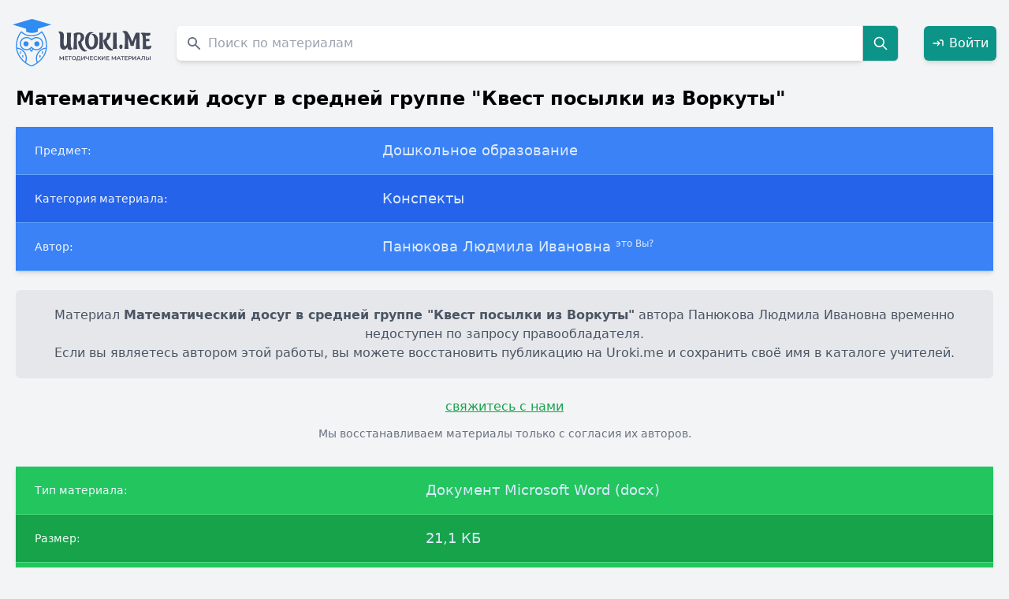

--- FILE ---
content_type: text/html; charset=UTF-8
request_url: https://uroki.me/matematicheskiy-dosug-v-sredney-gruppe-kvest-posyl-7396.html?utm_source=vseuroki
body_size: 7830
content:
<!DOCTYPE html>
<html lang="ru">
<head>
    <meta charset="UTF-8">
    <meta http-equiv="X-UA-Compatible" content="IE=edge">
    <meta name="viewport" content="width=device-width, initial-scale=1.0">
    <title>Математический досуг в средней группе &quot;Квест посылки из Воркуты&quot;, Панюкова Людмила Ивановна</title>
    <meta name="description" content="☑ Скачать бесплатно Математический досуг в средней группе &quot;Квест посылки из Воркуты&quot; автора Панюкова Людмила Ивановна в формате Документ Microsoft Word (docx). Конспекты по предмету Дошкольное образование." />    <meta name="keywords" content="Математический досуг в средней группе &quot;Квест посылки из Воркуты&quot;, файл, скачать, Документ Microsoft Word (docx), Дошкольное образование, Конспекты, Панюкова Людмила Ивановна" />
            <link rel="canonical" href="https://uroki.me/matematicheskiy-dosug-v-sredney-gruppe-kvest-posyl-7396.html"/>
    
    <meta name="google-site-verification" content="Rao-shPYzJLQH4i5-aXbK9KHphGVGKjaiUL1dIsT7r0" />
    <meta name="yandex-verification" content="fb44f38166b40c6f" />
    <meta name="theme-color" content="#ffffff">

            <link rel="icon" href="https://uroki.me/favicon/doc/icon.svg">
        <link rel="apple-touch-icon" href="https://uroki.me/favicon/doc/apple-touch-icon.png">
        <link rel="manifest" href="https://uroki.me/favicon/doc/manifest.json">
    
    <link rel="stylesheet" href="/css/app.css">
    <style>
        :root{
            --primary:#2C3E50;
            --accent:#4A90E2;
            --bg:#F7F9FA;
            --surface:#FFFFFF;
            --highlight:#D7A74F;
            --muted:#6B7280;
            --border:#E5E7EB;
        }

        .navlinks a{margin-left:16px;color:var(--primary);text-decoration:none;font-weight:600;}
        .navlinks a:hover{color:var(--accent);}

        body.modal-open #app {
            filter: blur(3px);
            pointer-events: none;
        }

        body.modal-open {
            overflow: hidden;
        }

        #authModal {
            backdrop-filter: blur(2px);
        }
    </style>
    <script src="/js/app.js" defer></script>
</head>

<body class="bg-gray-100">


<div
    x-data="{ show: false, message: '', type: 'success' }"
    x-on:toast.window="
        type = $event.detail.type;
        message = $event.detail.message;
        show = true;
        setTimeout(() => show = false, 3000);
    "
    x-show="show"
    x-transition.opacity.duration.400ms
    class="fixed top-4 right-4 z-50"
>
    <div
        x-bind:class="type === 'success'
            ? 'bg-green-600 text-white'
            : 'bg-red-600 text-white'"
        class="flex items-center justify-between space-x-3 px-5 py-3 rounded-lg shadow-lg min-w-[260px]"
    >
        <div class="flex items-center space-x-2">
            <template x-if="type === 'success'">
                <svg xmlns="http://www.w3.org/2000/svg" class="w-5 h-5 opacity-90" fill="none" viewBox="0 0 24 24" stroke="currentColor">
                    <path stroke-linecap="round" stroke-linejoin="round" stroke-width="2" d="M5 13l4 4L19 7"/>
                </svg>
            </template>
            <template x-if="type === 'error'">
                <svg xmlns="http://www.w3.org/2000/svg" class="w-5 h-5 opacity-90" fill="none" viewBox="0 0 24 24" stroke="currentColor">
                    <path stroke-linecap="round" stroke-linejoin="round" stroke-width="2" d="M6 18L18 6M6 6l12 12"/>
                </svg>
            </template>
            <span class="font-medium" x-text="message"></span>
        </div>

        <button
            @click="show = false"
            class="ml-3 text-white/80 hover:text-white focus:outline-none transition"
            title="Закрыть"
        >
            <svg xmlns="http://www.w3.org/2000/svg" class="w-4 h-4" fill="none" viewBox="0 0 24 24"
                 stroke="currentColor" stroke-width="2">
                <path stroke-linecap="round" stroke-linejoin="round" d="M6 18L18 6M6 6l12 12"/>
            </svg>
        </button>
    </div>
</div>

<div class="container mx-auto max-w-screen-xl" id="app">
    <div
        class="up-btn fixed bottom-10 right-6 lg:right-5 z-50 cursor-pointer opacity-0 pointer-events-none
           transition-all duration-300 bg-white/80 backdrop-blur-sm shadow-md hover:shadow-xl
           rounded-full w-11 h-11 flex items-center justify-center border border-gray-200"
    >
        <svg xmlns="http://www.w3.org/2000/svg"
             fill="none" viewBox="0 0 24 24" stroke-width="2"
             stroke="currentColor" class="w-6 h-6 text-[var(--accent)]">
            <path stroke-linecap="round" stroke-linejoin="round" d="M5 15l7-7 7 7" />
        </svg>
    </div>

    <header class="py-6 px-4 flex items-center justify-between flex-nowrap space-x-4">
        <div class="w-auto flex-shrink-0">
                            <a href="https://uroki.me">
                    <img src="https://uroki.me/img/svg/urokime.svg" alt="Uroki.me" class="logo w-32 sm:w-36 md:w-40 lg:w-44 h-auto">
                </a>
                    </div>

        <div class="flex-grow px-4">
            <form class="flex items-center" method="GET" action="https://uroki.me/search">
    <label for="materials-search" class="sr-only">Поиск по сайту</label>
    <div class="relative w-full">
        <div class="flex absolute inset-y-0 left-0 items-center pl-3 pointer-events-none">
            <svg aria-hidden="true" class="w-5 h-5 text-gray-500 dark:text-gray-400" fill="currentColor" viewBox="0 0 20 20" xmlns="http://www.w3.org/2000/svg"><path fill-rule="evenodd" d="M8 4a4 4 0 100 8 4 4 0 000-8zM2 8a6 6 0 1110.89 3.476l4.817 4.817a1 1 0 01-1.414 1.414l-4.816-4.816A6 6 0 012 8z" clip-rule="evenodd"></path></svg>
        </div>
        <input type="text"
               maxlength="100"
               name="query"
               id="materials-search"
               class="text-gray-900 text-md placeholder-gray-400 rounded-l-md shadow-md focus:shadow-xl focus:ring-green-500 focus:border-green-800 block w-full pl-10 p-2.5"
               placeholder="Поиск по материалам"
               value=""
               required>
    </div>
    <button type="submit" class="p-3 text-xl font-medium text-white bg-teal-600 rounded-r-md border border-gray-300 hover:bg-teal-700 focus:ring-4 focus:outline-none focus:ring-blue-300">
        <svg class="w-5 h-5" fill="none" stroke="currentColor" viewBox="0 0 24 24" xmlns="http://www.w3.org/2000/svg"><path stroke-linecap="round" stroke-linejoin="round" stroke-width="2" d="M21 21l-6-6m2-5a7 7 0 11-14 0 7 7 0 0114 0z"></path></svg>
        <span class="sr-only">Search</span>
    </button>
</form>
        </div>

        <div class="flex items-center space-x-4">
                            <a href="#" onclick="openAuthModal(event)"
                   class="inline-flex items-center justify-center p-2.5 font-medium text-white bg-teal-600 rounded-md shadow-md hover:bg-teal-700 focus:ring-4 focus:ring-teal-300 transition">
                    <svg class="w-4 h-4 mr-1.5" fill="none" stroke="currentColor" stroke-width="2" viewBox="0 0 24 24">
                        <path stroke-linecap="round" stroke-linejoin="round" d="M15 12H3m12 0l-4 4m4-4l-4-4m10 8V8a2 2 0 00-2-2h-3" />
                    </svg>
                    Войти
                </a>
                    </div>
    </header>

        <div class="material px-5 text-black" itemscope itemtype="https://schema.org/CreativeWork">
        
        <meta itemprop="headline" content="Математический досуг в средней группе &quot;Квест посылки из Воркуты&quot;">
        <meta itemprop="name" content="Математический досуг в средней группе &quot;Квест посылки из Воркуты&quot;">
        <meta itemprop="author" content="Панюкова Людмила Ивановна">
        <meta itemprop="genre" content="Конспекты">
        <meta itemprop="about" content="Дошкольное образование">
        <meta itemprop="inLanguage" content="ru">
        <meta itemprop="isAccessibleForFree" content="true">
        <meta itemprop="url" content="https://uroki.me/matematicheskiy-dosug-v-sredney-gruppe-kvest-posyl-7396.html">
        <meta itemprop="publisher" content="Uroki.me">
        <meta itemprop="copyrightHolder" content="Панюкова Людмила Ивановна">
        <meta itemprop="dateModified" content="2026-01-14 03:14:22">
        <meta itemprop="datePublished" content="2017-05-23 00:00:00">
        <meta itemprop="license" content="https://uroki.me/terms">

        <p class="font-bold text-2xl mb-5" itemprop="name">Математический досуг в средней группе &quot;Квест посылки из Воркуты&quot;</p>
        <meta itemprop="description"
              content="Дошкольное образование, Конспекты. Автор: Панюкова Людмила Ивановна">

        <div class="overflow-x-auto relative shadow-md">
            <table class="w-full text-sm text-left text-blue-100 dark:text-blue-100">
                <tbody>
                <tr class="bg-blue-500 border-b border-blue-400">
                    <th scope="row" class="py-4 px-6 font-medium text-blue-50 whitespace-nowrap dark:text-blue-100">
                        Предмет:
                    </th>
                    <td class="py-4 px-6 text-lg" itemprop="about">
                        Дошкольное образование
                    </td>
                </tr>
                <tr class="bg-blue-600 border-b border-blue-400">
                    <th scope="row" class="py-4 px-6 font-medium text-blue-50 whitespace-nowrap dark:text-blue-100">
                        Категория материала:
                    </th>
                    <td class="py-4 px-6 text-lg" itemprop="genre">
                        Конспекты
                    </td>
                </tr>
                <tr class="bg-blue-500 border-b border-blue-400">
                    <th scope="row" class="py-4 px-6 font-medium text-blue-50 whitespace-nowrap dark:text-blue-100">
                        Автор:
                    </th>
                    <td class="py-4 px-6 text-lg" itemprop="author">
                        Панюкова Людмила Ивановна
                        <material-send-deletion
                            id="1192394"
                            url="https://uroki.me/matematicheskiy-dosug-v-sredney-gruppe-kvest-posyl-7396.html"
                            request-url="https://uroki.me/api/deletion"
                        ></material-send-deletion>
                    </td>
                </tr>
                </tbody>
            </table>
        </div>

        
        <div class="bg-gray-200 py-5 px-6 mt-6 mb-6 text-base text-gray-600 text-center rounded-md" role="alert" itemprop="text">
            Материал <strong>Математический досуг в средней группе &quot;Квест посылки из Воркуты&quot;</strong> автора Панюкова Людмила Ивановна временно недоступен по запросу правообладателя.<br>
            Если вы являетесь автором этой работы, вы можете восстановить публикацию на Uroki.me и сохранить своё имя в каталоге учителей.
        </div>

        
        <div class="text-center mb-8">
            <i-am-author
                url="https://uroki.me/matematicheskiy-dosug-v-sredney-gruppe-kvest-posyl-7396.html"
                author-name="Панюкова Людмила Ивановна"
                request-url="https://uroki.me/api/authorConfirm"
            ></i-am-author>
            <p class="text-gray-500 text-sm mt-3">
                Мы восстанавливаем материалы только с согласия их авторов.
            </p>
        </div>

        
        <div class="overflow-x-auto relative shadow-md mt-5">
    <table class="w-full text-sm text-left text-blue-100">
        <tbody>
        <tr class="bg-green-500 border-b border-green-400">
            <th scope="row" class="py-4 px-6 font-medium text-blue-50 whitespace-nowrap">
                Тип материала:
            </th>
            <td class="py-4 px-6 text-lg">
                Документ Microsoft Word (docx)
            </td>
        </tr>
        <tr class="bg-green-600 border-b border-green-400">
            <th scope="row" class="py-4 px-6 font-medium text-green-50 whitespace-nowrap">
                Размер:
            </th>
            <td class="py-4 px-6 text-lg">
                21,1 КБ
            </td>
        </tr>
        <tr class="bg-green-500 border-b border-green-400">
            <th scope="row" class="py-4 px-6 font-medium text-green-50 whitespace-nowrap">
                Количество скачиваний:
            </th>
            <td class="py-4 px-6 text-lg">
                4
            </td>
        </tr>
        </tbody>
    </table>
</div>









        <div class="flex mb-4">
            <span class="text-gray_dark text-sm font-normal">
                Просмотров: <span class="font-bold" itemprop="interactionCount">115</span>
            </span>
        </div>

        <h2 class="text-3xl">Похожие материалы</h2>
<ul class="list-disc p-5">
    <li class="mb-1.5"><a class="hover:bg-blue-100" href="https://uroki.me/konspekt-nod-dlya-detey-mladshego-doshkolnogo-vozr-6080.html">Конспект НОД для детей младшего дошкольного возраста на тему:&quot;Испечем для Нюрочки пирожки да булочки&quot;</a></li>
    <li class="mb-1.5"><a class="hover:bg-blue-100" href="https://uroki.me/pojarnye-na-ucheniyah-fizkulturno-ozdorovitelnyy-d-8087.html">&quot;Пожарные на учениях&quot; Физкультурно-оздоровительный досуг</a></li>
    <li class="mb-1.5"><a class="hover:bg-blue-100" href="https://uroki.me/konspekt-zanyatiya-dlya-detey-3-4-let-babochki-5445.html">Конспект занятия для детей 3-4 лет &quot;Бабочки&quot;</a></li>
    <li class="mb-1.5"><a class="hover:bg-blue-100" href="https://uroki.me/tvorcheskaya-masterskaya-v-podgotovitelnoy-gruppe--3619.html">Творческая мастерская в подготовительной группе &quot;Подснежники&quot;.</a></li>
    <li class="mb-1.5"><a class="hover:bg-blue-100" href="https://uroki.me/konspekt-zanyatiya-po-netradicionnomu-risovaniyu-s-1140.html">Конспект занятия по нетрадиционному рисованию «Солнышко лучистое» во 2 мл.гр.</a></li>
    <li class="mb-1.5"><a class="hover:bg-blue-100" href="https://uroki.me/dosug-pomoshchniki-arkadiya-parovozova-1901.html">Досуг &quot;Помощники Аркадия Паровозова&quot;</a></li>
    <li class="mb-1.5"><a class="hover:bg-blue-100" href="https://uroki.me/zanyatie-puteshestvie-na-planetu-zdorovya-1217.html">Занятие &quot;Путешествие на планету Здоровья&quot;</a></li>
    <li class="mb-1.5"><a class="hover:bg-blue-100" href="https://uroki.me/zdorovesberegayushchie-tehnologii-stepaerobika-fit-2776.html">Здоровьесберегающие технологии &quot;Степаэробика. Фитбол&quot;</a></li>
    <li class="mb-1.5"><a class="hover:bg-blue-100" href="https://uroki.me/znakomstvo-s-krasnoy-knigoy-4041.html">&quot;Знакомство с Красной книгой&quot;</a></li>
    <li class="mb-1.5"><a class="hover:bg-blue-100" href="https://uroki.me/konspekt-progulki-razvlecheniya-v-starshey-gruppe-4310.html">Конспект прогулки-развлечения в старшей группе</a></li>
</ul>
    </div>

    <footer class="p-10 bg-gray-700 text-white text-xs font-normal leading-relaxed">
        <p class="text-sm font-medium mb-2">
            © Uroki.me — архив знаний, созданных учителями. <span class="opacity-80">2015–2026</span>
        </p>

        <p class="mb-1">
            Сайт содержит только сведения о недоступных материалах.
            Все права на оригинальные работы принадлежат их авторам.
        </p>

        <p class="mb-1">
            Мы уважаем права авторов и правообладателей.
            При обнаружении ошибки или нарушении авторских прав — напишите через
            <a class="underline hover:text-gray-300" href="https://uroki.me/contact/general" target="_blank">форму обратной связи</a>.
        </p>

        <p class="mb-1">
            <a class="underline hover:text-gray-300" href="https://uroki.me/pages/privacy-policy" target="_blank">
                Политика конфиденциальности сайта Uroki.me
            </a>
        </p>
    </footer>
</div>

<div id="authModal" class="fixed inset-0 bg-black bg-opacity-70 hidden items-center justify-center z-50 p-4" onclick="closeAuthModal(event)">
    <div class="bg-white rounded-lg shadow-xl w-full max-w-md" onclick="event.stopPropagation()" style="max-width: 28rem;">
        <div class="flex justify-between items-center p-6 border-b">
            <h2 class="text-2xl font-semibold text-gray-800">Добро пожаловать</h2>
            <button onclick="closeAuthModal()" class="text-gray-400 hover:text-gray-600 text-3xl leading-none">&times;</button>
        </div>

        <div class="flex border-b">
            <button onclick="switchTab('login')" id="tab-login" class="flex-1 py-4 px-6 text-center font-medium text-blue-600 border-b-2 border-blue-600 transition">
                Вход
            </button>
            <button onclick="switchTab('register')" id="tab-register" class="flex-1 py-4 px-6 text-center font-medium text-gray-500 hover:text-gray-700 transition">
                Регистрация
            </button>
        </div>

        <div class="p-6">
            <div id="content-login" class="tab-content">
                <form method="POST" action="https://uroki.me/login" class="space-y-5">
                    <input type="hidden" name="_token" value="RUBfOzDF7uzZRvnIQ6KxBXKDcMWEZjwQsWLbYXr4" autocomplete="off">                    <div>
                        <label class="block text-sm font-medium text-gray-700 mb-1.5">Email</label>
                        <input name="email" type="email" value=""
                               class="w-full px-4 py-2.5 border rounded-lg focus:ring-2 focus:ring-blue-500" required>
                                            </div>
                    <div>
                        <label class="block text-sm font-medium text-gray-700 mb-1.5 mt-5">Пароль</label>
                        <input name="password" type="password"
                               class="w-full px-4 py-2.5 border rounded-lg focus:ring-2 focus:ring-blue-500" required>
                                            </div>
                    <button type="submit" class="w-full bg-blue-600 text-white py-3 rounded-lg hover:bg-blue-700 transition mt-6">
                        Войти
                    </button>
                </form>
            </div>

            <div id="content-register" class="tab-content hidden">
                <form method="POST" action="https://uroki.me/register" class="space-y-5">
                    <input type="hidden" name="_token" value="RUBfOzDF7uzZRvnIQ6KxBXKDcMWEZjwQsWLbYXr4" autocomplete="off">                    <div>
                        <label class="block text-sm font-medium text-gray-700 mb-1.5">Имя</label>
                        <input name="name" type="text" value=""
                               class="w-full px-4 py-2.5 border rounded-lg focus:ring-2 focus:ring-blue-500" required>
                                            </div>
                    <div>
                        <label class="block text-sm font-medium text-gray-700 mb-1.5 mt-5">Email</label>
                        <input name="email" type="email" value=""
                               class="w-full px-4 py-2.5 border rounded-lg focus:ring-2 focus:ring-blue-500" required>
                                            </div>
                    <div>
                        <label class="block text-sm font-medium text-gray-700 mb-1.5 mt-5">Пароль</label>
                        <input name="password" type="password"
                               class="w-full px-4 py-2.5 border rounded-lg focus:ring-2 focus:ring-blue-500" required>
                    </div>
                    <div>
                        <label class="block text-sm font-medium text-gray-700 mb-1.5 mt-5">Подтверждение пароля</label>
                        <input name="password_confirmation" type="password"
                               class="w-full px-4 py-2.5 border rounded-lg focus:ring-2 focus:ring-blue-500" required>
                                            </div>
                    <button type="submit" class="w-full bg-blue-600 text-white py-3 rounded-lg hover:bg-blue-700 transition mt-6">
                        Зарегистрироваться
                    </button>
                </form>
            </div>
        </div>
    </div>
</div>

<style>
    #authModal input {
        border: 1px solid #d1d5db; /* gray-300 */
        background-color: #fff;
        transition: all 0.2s ease-in-out;
        box-shadow: 0 1px 2px rgba(0,0,0,0.05);
    }
    #authModal input:focus {
        border-color: #3b82f6; /* blue-500 */
        box-shadow: 0 0 0 3px rgba(59,130,246,0.25);
    }

    #authModal button[type=submit] {
        font-weight: 500;
        box-shadow: 0 2px 6px rgba(37,99,235,0.2);
    }
    #authModal button[type=submit]:hover {
        box-shadow: 0 3px 8px rgba(37,99,235,0.3);
        transform: translateY(-1px);
    }

    #authModal h2 {
        text-align: center;
        font-weight: 600;
        color: #1f2937; /* gray-800 */
    }

    @keyframes fadeIn {
        from { opacity: 0; transform: translateY(10px); }
        to { opacity: 1; transform: translateY(0); }
    }
    #authModal.flex .bg-white {
        animation: fadeIn 0.25s ease-out;
    }

    #authModal [id^="tab-"] {
        transition: all 0.2s ease-in-out;
    }
    #authModal [id^="tab-"]:hover {
        background-color: #f9fafb;
    }
</style>

<script>
    function openAuthModal(event) {
        event.preventDefault();
        document.getElementById('authModal').classList.remove('hidden');
        document.getElementById('authModal').classList.add('flex');
        document.body.classList.add('modal-open');
    }

    function closeAuthModal(event) {
        if (event) event.preventDefault();
        document.getElementById('authModal').classList.add('hidden');
        document.getElementById('authModal').classList.remove('flex');
        document.body.classList.remove('modal-open');
    }

    function switchTab(tabName) {
        document.querySelectorAll('.tab-content').forEach(content => {
            content.classList.add('hidden');
        });

        document.querySelectorAll('[id^="tab-"]').forEach(tab => {
            tab.classList.remove('text-blue-600', 'border-b-2', 'border-blue-600');
            tab.classList.add('text-gray-500');
        });

        document.getElementById('content-' + tabName).classList.remove('hidden');

        const activeTab = document.getElementById('tab-' + tabName);
        activeTab.classList.remove('text-gray-500');
        activeTab.classList.add('text-blue-600', 'border-b-2', 'border-blue-600');
    }

    document.addEventListener('keydown', function(event) {
        if (event.key === 'Escape') {
            closeAuthModal();
        }
    });

    document.addEventListener('DOMContentLoaded', () => {
        function ajaxSubmit(form) {
            const url = form.action;
            const method = form.method.toUpperCase();
            const formData = new FormData(form);

            fetch(url, {
                method: method,
                headers: { 'X-Requested-With': 'XMLHttpRequest' },
                body: formData
            })
                .then(async response => {
                    const data = await response.json().catch(() => ({}));

                    // Сброс старых ошибок
                    form.querySelectorAll('.error-msg').forEach(el => el.remove());

                    if (response.ok && data.success) {
                        closeAuthModal();
                        location.reload(); // Обновляем страницу, чтобы показать "Выйти"
                    } else if (response.status === 422 && data.errors) {
                        // Показ ошибок
                        for (const [field, messages] of Object.entries(data.errors)) {
                            const input = form.querySelector(`[name="${field}"]`);
                            if (input) {
                                const msg = document.createElement('p');
                                msg.className = 'error-msg text-red-500 text-sm mt-1';
                                msg.textContent = messages.join(', ');
                                input.insertAdjacentElement('afterend', msg);
                            }
                        }
                    } else {
                        alert('Ошибка: не удалось выполнить запрос.');
                    }
                })
                .catch(() => alert('Ошибка сети. Проверьте соединение.'));
        }

        // Навешиваем обработчики на все формы авторизации
        ['content-login', 'content-register'].forEach(id => {
            const form = document.querySelector(`#${id} form`);
            if (form) {
                form.addEventListener('submit', e => {
                    e.preventDefault();
                    ajaxSubmit(form);
                });
            }
        });
    });
</script>

    <!-- Yandex.Metrika -->
    <script type="text/javascript">
        (function(m,e,t,r,i,k,a){m[i]=m[i]||function(){(m[i].a=m[i].a||[]).push(arguments)};
            m[i].l=1*new Date();
            for (var j = 0; j < document.scripts.length; j++) { if (document.scripts[j].src === r) { return; }}
            k=e.createElement(t),a=e.getElementsByTagName(t)[0],k.async=1,k.src=r,a.parentNode.insertBefore(k,a)})
        (window, document, "script", "https://mc.yandex.ru/metrika/tag.js", "ym");
        ym(91339805, "init", {clickmap:true, trackLinks:true, accurateTrackBounce:true, webvisor:true});
    </script>
    <noscript>
        <div><img src="https://mc.yandex.ru/watch/91339805" style="position:absolute; left:-9999px;" alt="" /></div>
    </noscript>
    <!-- Google Analytics -->
    <script async src="https://www.googletagmanager.com/gtag/js?id=G-QYQPTPZ8Y1"></script>
    <script>
        window.dataLayer = window.dataLayer || [];
        function gtag(){dataLayer.push(arguments);}
        gtag('js', new Date());
        gtag('config', 'G-QYQPTPZ8Y1');
    </script>

</body>
</html>


--- FILE ---
content_type: application/javascript; charset=utf-8
request_url: https://uroki.me/js/app.js
body_size: 104624
content:
/*! For license information please see app.js.LICENSE.txt */
(()=>{var e,t={669:(e,t,n)=>{e.exports=n(609)},448:(e,t,n)=>{"use strict";var r=n(867),o=n(26),i=n(372),s=n(327),c=n(97),l=n(109),u=n(985),a=n(61);e.exports=function(e){return new Promise((function(t,n){var f=e.data,p=e.headers,d=e.responseType;r.isFormData(f)&&delete p["Content-Type"];var h=new XMLHttpRequest;if(e.auth){var g=e.auth.username||"",m=e.auth.password?unescape(encodeURIComponent(e.auth.password)):"";p.Authorization="Basic "+btoa(g+":"+m)}var v=c(e.baseURL,e.url);function y(){if(h){var r="getAllResponseHeaders"in h?l(h.getAllResponseHeaders()):null,i={data:d&&"text"!==d&&"json"!==d?h.response:h.responseText,status:h.status,statusText:h.statusText,headers:r,config:e,request:h};o(t,n,i),h=null}}if(h.open(e.method.toUpperCase(),s(v,e.params,e.paramsSerializer),!0),h.timeout=e.timeout,"onloadend"in h?h.onloadend=y:h.onreadystatechange=function(){h&&4===h.readyState&&(0!==h.status||h.responseURL&&0===h.responseURL.indexOf("file:"))&&setTimeout(y)},h.onabort=function(){h&&(n(a("Request aborted",e,"ECONNABORTED",h)),h=null)},h.onerror=function(){n(a("Network Error",e,null,h)),h=null},h.ontimeout=function(){var t="timeout of "+e.timeout+"ms exceeded";e.timeoutErrorMessage&&(t=e.timeoutErrorMessage),n(a(t,e,e.transitional&&e.transitional.clarifyTimeoutError?"ETIMEDOUT":"ECONNABORTED",h)),h=null},r.isStandardBrowserEnv()){var _=(e.withCredentials||u(v))&&e.xsrfCookieName?i.read(e.xsrfCookieName):void 0;_&&(p[e.xsrfHeaderName]=_)}"setRequestHeader"in h&&r.forEach(p,(function(e,t){void 0===f&&"content-type"===t.toLowerCase()?delete p[t]:h.setRequestHeader(t,e)})),r.isUndefined(e.withCredentials)||(h.withCredentials=!!e.withCredentials),d&&"json"!==d&&(h.responseType=e.responseType),"function"==typeof e.onDownloadProgress&&h.addEventListener("progress",e.onDownloadProgress),"function"==typeof e.onUploadProgress&&h.upload&&h.upload.addEventListener("progress",e.onUploadProgress),e.cancelToken&&e.cancelToken.promise.then((function(e){h&&(h.abort(),n(e),h=null)})),f||(f=null),h.send(f)}))}},609:(e,t,n)=>{"use strict";var r=n(867),o=n(849),i=n(321),s=n(185);function c(e){var t=new i(e),n=o(i.prototype.request,t);return r.extend(n,i.prototype,t),r.extend(n,t),n}var l=c(n(655));l.Axios=i,l.create=function(e){return c(s(l.defaults,e))},l.Cancel=n(263),l.CancelToken=n(972),l.isCancel=n(502),l.all=function(e){return Promise.all(e)},l.spread=n(713),l.isAxiosError=n(268),e.exports=l,e.exports.default=l},263:e=>{"use strict";function t(e){this.message=e}t.prototype.toString=function(){return"Cancel"+(this.message?": "+this.message:"")},t.prototype.__CANCEL__=!0,e.exports=t},972:(e,t,n)=>{"use strict";var r=n(263);function o(e){if("function"!=typeof e)throw new TypeError("executor must be a function.");var t;this.promise=new Promise((function(e){t=e}));var n=this;e((function(e){n.reason||(n.reason=new r(e),t(n.reason))}))}o.prototype.throwIfRequested=function(){if(this.reason)throw this.reason},o.source=function(){var e;return{token:new o((function(t){e=t})),cancel:e}},e.exports=o},502:e=>{"use strict";e.exports=function(e){return!(!e||!e.__CANCEL__)}},321:(e,t,n)=>{"use strict";var r=n(867),o=n(327),i=n(782),s=n(572),c=n(185),l=n(875),u=l.validators;function a(e){this.defaults=e,this.interceptors={request:new i,response:new i}}a.prototype.request=function(e){"string"==typeof e?(e=arguments[1]||{}).url=arguments[0]:e=e||{},(e=c(this.defaults,e)).method?e.method=e.method.toLowerCase():this.defaults.method?e.method=this.defaults.method.toLowerCase():e.method="get";var t=e.transitional;void 0!==t&&l.assertOptions(t,{silentJSONParsing:u.transitional(u.boolean,"1.0.0"),forcedJSONParsing:u.transitional(u.boolean,"1.0.0"),clarifyTimeoutError:u.transitional(u.boolean,"1.0.0")},!1);var n=[],r=!0;this.interceptors.request.forEach((function(t){"function"==typeof t.runWhen&&!1===t.runWhen(e)||(r=r&&t.synchronous,n.unshift(t.fulfilled,t.rejected))}));var o,i=[];if(this.interceptors.response.forEach((function(e){i.push(e.fulfilled,e.rejected)})),!r){var a=[s,void 0];for(Array.prototype.unshift.apply(a,n),a=a.concat(i),o=Promise.resolve(e);a.length;)o=o.then(a.shift(),a.shift());return o}for(var f=e;n.length;){var p=n.shift(),d=n.shift();try{f=p(f)}catch(e){d(e);break}}try{o=s(f)}catch(e){return Promise.reject(e)}for(;i.length;)o=o.then(i.shift(),i.shift());return o},a.prototype.getUri=function(e){return e=c(this.defaults,e),o(e.url,e.params,e.paramsSerializer).replace(/^\?/,"")},r.forEach(["delete","get","head","options"],(function(e){a.prototype[e]=function(t,n){return this.request(c(n||{},{method:e,url:t,data:(n||{}).data}))}})),r.forEach(["post","put","patch"],(function(e){a.prototype[e]=function(t,n,r){return this.request(c(r||{},{method:e,url:t,data:n}))}})),e.exports=a},782:(e,t,n)=>{"use strict";var r=n(867);function o(){this.handlers=[]}o.prototype.use=function(e,t,n){return this.handlers.push({fulfilled:e,rejected:t,synchronous:!!n&&n.synchronous,runWhen:n?n.runWhen:null}),this.handlers.length-1},o.prototype.eject=function(e){this.handlers[e]&&(this.handlers[e]=null)},o.prototype.forEach=function(e){r.forEach(this.handlers,(function(t){null!==t&&e(t)}))},e.exports=o},97:(e,t,n)=>{"use strict";var r=n(793),o=n(303);e.exports=function(e,t){return e&&!r(t)?o(e,t):t}},61:(e,t,n)=>{"use strict";var r=n(481);e.exports=function(e,t,n,o,i){var s=new Error(e);return r(s,t,n,o,i)}},572:(e,t,n)=>{"use strict";var r=n(867),o=n(527),i=n(502),s=n(655);function c(e){e.cancelToken&&e.cancelToken.throwIfRequested()}e.exports=function(e){return c(e),e.headers=e.headers||{},e.data=o.call(e,e.data,e.headers,e.transformRequest),e.headers=r.merge(e.headers.common||{},e.headers[e.method]||{},e.headers),r.forEach(["delete","get","head","post","put","patch","common"],(function(t){delete e.headers[t]})),(e.adapter||s.adapter)(e).then((function(t){return c(e),t.data=o.call(e,t.data,t.headers,e.transformResponse),t}),(function(t){return i(t)||(c(e),t&&t.response&&(t.response.data=o.call(e,t.response.data,t.response.headers,e.transformResponse))),Promise.reject(t)}))}},481:e=>{"use strict";e.exports=function(e,t,n,r,o){return e.config=t,n&&(e.code=n),e.request=r,e.response=o,e.isAxiosError=!0,e.toJSON=function(){return{message:this.message,name:this.name,description:this.description,number:this.number,fileName:this.fileName,lineNumber:this.lineNumber,columnNumber:this.columnNumber,stack:this.stack,config:this.config,code:this.code}},e}},185:(e,t,n)=>{"use strict";var r=n(867);e.exports=function(e,t){t=t||{};var n={},o=["url","method","data"],i=["headers","auth","proxy","params"],s=["baseURL","transformRequest","transformResponse","paramsSerializer","timeout","timeoutMessage","withCredentials","adapter","responseType","xsrfCookieName","xsrfHeaderName","onUploadProgress","onDownloadProgress","decompress","maxContentLength","maxBodyLength","maxRedirects","transport","httpAgent","httpsAgent","cancelToken","socketPath","responseEncoding"],c=["validateStatus"];function l(e,t){return r.isPlainObject(e)&&r.isPlainObject(t)?r.merge(e,t):r.isPlainObject(t)?r.merge({},t):r.isArray(t)?t.slice():t}function u(o){r.isUndefined(t[o])?r.isUndefined(e[o])||(n[o]=l(void 0,e[o])):n[o]=l(e[o],t[o])}r.forEach(o,(function(e){r.isUndefined(t[e])||(n[e]=l(void 0,t[e]))})),r.forEach(i,u),r.forEach(s,(function(o){r.isUndefined(t[o])?r.isUndefined(e[o])||(n[o]=l(void 0,e[o])):n[o]=l(void 0,t[o])})),r.forEach(c,(function(r){r in t?n[r]=l(e[r],t[r]):r in e&&(n[r]=l(void 0,e[r]))}));var a=o.concat(i).concat(s).concat(c),f=Object.keys(e).concat(Object.keys(t)).filter((function(e){return-1===a.indexOf(e)}));return r.forEach(f,u),n}},26:(e,t,n)=>{"use strict";var r=n(61);e.exports=function(e,t,n){var o=n.config.validateStatus;n.status&&o&&!o(n.status)?t(r("Request failed with status code "+n.status,n.config,null,n.request,n)):e(n)}},527:(e,t,n)=>{"use strict";var r=n(867),o=n(655);e.exports=function(e,t,n){var i=this||o;return r.forEach(n,(function(n){e=n.call(i,e,t)})),e}},655:(e,t,n)=>{"use strict";var r=n(155),o=n(867),i=n(16),s=n(481),c={"Content-Type":"application/x-www-form-urlencoded"};function l(e,t){!o.isUndefined(e)&&o.isUndefined(e["Content-Type"])&&(e["Content-Type"]=t)}var u,a={transitional:{silentJSONParsing:!0,forcedJSONParsing:!0,clarifyTimeoutError:!1},adapter:(("undefined"!=typeof XMLHttpRequest||void 0!==r&&"[object process]"===Object.prototype.toString.call(r))&&(u=n(448)),u),transformRequest:[function(e,t){return i(t,"Accept"),i(t,"Content-Type"),o.isFormData(e)||o.isArrayBuffer(e)||o.isBuffer(e)||o.isStream(e)||o.isFile(e)||o.isBlob(e)?e:o.isArrayBufferView(e)?e.buffer:o.isURLSearchParams(e)?(l(t,"application/x-www-form-urlencoded;charset=utf-8"),e.toString()):o.isObject(e)||t&&"application/json"===t["Content-Type"]?(l(t,"application/json"),function(e,t,n){if(o.isString(e))try{return(t||JSON.parse)(e),o.trim(e)}catch(e){if("SyntaxError"!==e.name)throw e}return(n||JSON.stringify)(e)}(e)):e}],transformResponse:[function(e){var t=this.transitional,n=t&&t.silentJSONParsing,r=t&&t.forcedJSONParsing,i=!n&&"json"===this.responseType;if(i||r&&o.isString(e)&&e.length)try{return JSON.parse(e)}catch(e){if(i){if("SyntaxError"===e.name)throw s(e,this,"E_JSON_PARSE");throw e}}return e}],timeout:0,xsrfCookieName:"XSRF-TOKEN",xsrfHeaderName:"X-XSRF-TOKEN",maxContentLength:-1,maxBodyLength:-1,validateStatus:function(e){return e>=200&&e<300}};a.headers={common:{Accept:"application/json, text/plain, */*"}},o.forEach(["delete","get","head"],(function(e){a.headers[e]={}})),o.forEach(["post","put","patch"],(function(e){a.headers[e]=o.merge(c)})),e.exports=a},849:e=>{"use strict";e.exports=function(e,t){return function(){for(var n=new Array(arguments.length),r=0;r<n.length;r++)n[r]=arguments[r];return e.apply(t,n)}}},327:(e,t,n)=>{"use strict";var r=n(867);function o(e){return encodeURIComponent(e).replace(/%3A/gi,":").replace(/%24/g,"$").replace(/%2C/gi,",").replace(/%20/g,"+").replace(/%5B/gi,"[").replace(/%5D/gi,"]")}e.exports=function(e,t,n){if(!t)return e;var i;if(n)i=n(t);else if(r.isURLSearchParams(t))i=t.toString();else{var s=[];r.forEach(t,(function(e,t){null!=e&&(r.isArray(e)?t+="[]":e=[e],r.forEach(e,(function(e){r.isDate(e)?e=e.toISOString():r.isObject(e)&&(e=JSON.stringify(e)),s.push(o(t)+"="+o(e))})))})),i=s.join("&")}if(i){var c=e.indexOf("#");-1!==c&&(e=e.slice(0,c)),e+=(-1===e.indexOf("?")?"?":"&")+i}return e}},303:e=>{"use strict";e.exports=function(e,t){return t?e.replace(/\/+$/,"")+"/"+t.replace(/^\/+/,""):e}},372:(e,t,n)=>{"use strict";var r=n(867);e.exports=r.isStandardBrowserEnv()?{write:function(e,t,n,o,i,s){var c=[];c.push(e+"="+encodeURIComponent(t)),r.isNumber(n)&&c.push("expires="+new Date(n).toGMTString()),r.isString(o)&&c.push("path="+o),r.isString(i)&&c.push("domain="+i),!0===s&&c.push("secure"),document.cookie=c.join("; ")},read:function(e){var t=document.cookie.match(new RegExp("(^|;\\s*)("+e+")=([^;]*)"));return t?decodeURIComponent(t[3]):null},remove:function(e){this.write(e,"",Date.now()-864e5)}}:{write:function(){},read:function(){return null},remove:function(){}}},793:e=>{"use strict";e.exports=function(e){return/^([a-z][a-z\d\+\-\.]*:)?\/\//i.test(e)}},268:e=>{"use strict";e.exports=function(e){return"object"==typeof e&&!0===e.isAxiosError}},985:(e,t,n)=>{"use strict";var r=n(867);e.exports=r.isStandardBrowserEnv()?function(){var e,t=/(msie|trident)/i.test(navigator.userAgent),n=document.createElement("a");function o(e){var r=e;return t&&(n.setAttribute("href",r),r=n.href),n.setAttribute("href",r),{href:n.href,protocol:n.protocol?n.protocol.replace(/:$/,""):"",host:n.host,search:n.search?n.search.replace(/^\?/,""):"",hash:n.hash?n.hash.replace(/^#/,""):"",hostname:n.hostname,port:n.port,pathname:"/"===n.pathname.charAt(0)?n.pathname:"/"+n.pathname}}return e=o(window.location.href),function(t){var n=r.isString(t)?o(t):t;return n.protocol===e.protocol&&n.host===e.host}}():function(){return!0}},16:(e,t,n)=>{"use strict";var r=n(867);e.exports=function(e,t){r.forEach(e,(function(n,r){r!==t&&r.toUpperCase()===t.toUpperCase()&&(e[t]=n,delete e[r])}))}},109:(e,t,n)=>{"use strict";var r=n(867),o=["age","authorization","content-length","content-type","etag","expires","from","host","if-modified-since","if-unmodified-since","last-modified","location","max-forwards","proxy-authorization","referer","retry-after","user-agent"];e.exports=function(e){var t,n,i,s={};return e?(r.forEach(e.split("\n"),(function(e){if(i=e.indexOf(":"),t=r.trim(e.substr(0,i)).toLowerCase(),n=r.trim(e.substr(i+1)),t){if(s[t]&&o.indexOf(t)>=0)return;s[t]="set-cookie"===t?(s[t]?s[t]:[]).concat([n]):s[t]?s[t]+", "+n:n}})),s):s}},713:e=>{"use strict";e.exports=function(e){return function(t){return e.apply(null,t)}}},875:(e,t,n)=>{"use strict";var r=n(593),o={};["object","boolean","number","function","string","symbol"].forEach((function(e,t){o[e]=function(n){return typeof n===e||"a"+(t<1?"n ":" ")+e}}));var i={},s=r.version.split(".");function c(e,t){for(var n=t?t.split("."):s,r=e.split("."),o=0;o<3;o++){if(n[o]>r[o])return!0;if(n[o]<r[o])return!1}return!1}o.transitional=function(e,t,n){var o=t&&c(t);function s(e,t){return"[Axios v"+r.version+"] Transitional option '"+e+"'"+t+(n?". "+n:"")}return function(n,r,c){if(!1===e)throw new Error(s(r," has been removed in "+t));return o&&!i[r]&&(i[r]=!0,console.warn(s(r," has been deprecated since v"+t+" and will be removed in the near future"))),!e||e(n,r,c)}},e.exports={isOlderVersion:c,assertOptions:function(e,t,n){if("object"!=typeof e)throw new TypeError("options must be an object");for(var r=Object.keys(e),o=r.length;o-- >0;){var i=r[o],s=t[i];if(s){var c=e[i],l=void 0===c||s(c,i,e);if(!0!==l)throw new TypeError("option "+i+" must be "+l)}else if(!0!==n)throw Error("Unknown option "+i)}},validators:o}},867:(e,t,n)=>{"use strict";var r=n(849),o=Object.prototype.toString;function i(e){return"[object Array]"===o.call(e)}function s(e){return void 0===e}function c(e){return null!==e&&"object"==typeof e}function l(e){if("[object Object]"!==o.call(e))return!1;var t=Object.getPrototypeOf(e);return null===t||t===Object.prototype}function u(e){return"[object Function]"===o.call(e)}function a(e,t){if(null!=e)if("object"!=typeof e&&(e=[e]),i(e))for(var n=0,r=e.length;n<r;n++)t.call(null,e[n],n,e);else for(var o in e)Object.prototype.hasOwnProperty.call(e,o)&&t.call(null,e[o],o,e)}e.exports={isArray:i,isArrayBuffer:function(e){return"[object ArrayBuffer]"===o.call(e)},isBuffer:function(e){return null!==e&&!s(e)&&null!==e.constructor&&!s(e.constructor)&&"function"==typeof e.constructor.isBuffer&&e.constructor.isBuffer(e)},isFormData:function(e){return"undefined"!=typeof FormData&&e instanceof FormData},isArrayBufferView:function(e){return"undefined"!=typeof ArrayBuffer&&ArrayBuffer.isView?ArrayBuffer.isView(e):e&&e.buffer&&e.buffer instanceof ArrayBuffer},isString:function(e){return"string"==typeof e},isNumber:function(e){return"number"==typeof e},isObject:c,isPlainObject:l,isUndefined:s,isDate:function(e){return"[object Date]"===o.call(e)},isFile:function(e){return"[object File]"===o.call(e)},isBlob:function(e){return"[object Blob]"===o.call(e)},isFunction:u,isStream:function(e){return c(e)&&u(e.pipe)},isURLSearchParams:function(e){return"undefined"!=typeof URLSearchParams&&e instanceof URLSearchParams},isStandardBrowserEnv:function(){return("undefined"==typeof navigator||"ReactNative"!==navigator.product&&"NativeScript"!==navigator.product&&"NS"!==navigator.product)&&("undefined"!=typeof window&&"undefined"!=typeof document)},forEach:a,merge:function e(){var t={};function n(n,r){l(t[r])&&l(n)?t[r]=e(t[r],n):l(n)?t[r]=e({},n):i(n)?t[r]=n.slice():t[r]=n}for(var r=0,o=arguments.length;r<o;r++)a(arguments[r],n);return t},extend:function(e,t,n){return a(t,(function(t,o){e[o]=n&&"function"==typeof t?r(t,n):t})),e},trim:function(e){return e.trim?e.trim():e.replace(/^\s+|\s+$/g,"")},stripBOM:function(e){return 65279===e.charCodeAt(0)&&(e=e.slice(1)),e}}},217:(e,t,n)=>{"use strict";var r={};function o(e,t){const n=Object.create(null),r=e.split(",");for(let e=0;e<r.length;e++)n[r[e]]=!0;return t?e=>!!n[e.toLowerCase()]:e=>!!n[e]}n.r(r),n.d(r,{BaseTransition:()=>fr,Comment:()=>zo,EffectScope:()=>ce,Fragment:()=>Vo,KeepAlive:()=>Sr,ReactiveEffect:()=>xe,Static:()=>Wo,Suspense:()=>qn,Teleport:()=>$o,Text:()=>Do,Transition:()=>Hs,TransitionGroup:()=>ac,VueElement:()=>Bs,callWithAsyncErrorHandling:()=>tn,callWithErrorHandling:()=>en,camelize:()=>Z,capitalize:()=>Q,cloneVNode:()=>fi,compatUtils:()=>vs,computed:()=>Xi,createApp:()=>Vc,createBlock:()=>ei,createCommentVNode:()=>hi,createElementBlock:()=>Qo,createElementVNode:()=>ci,createHydrationRenderer:()=>Co,createPropsRestProxy:()=>ss,createRenderer:()=>ko,createSSRApp:()=>Dc,createSlots:()=>xi,createStaticVNode:()=>di,createTextVNode:()=>pi,createVNode:()=>li,customRef:()=>Ht,defineAsyncComponent:()=>br,defineComponent:()=>yr,defineCustomElement:()=>Ms,defineEmits:()=>Qi,defineExpose:()=>es,defineProps:()=>Yi,defineSSRCustomElement:()=>Ls,devtools:()=>En,effect:()=>Se,effectScope:()=>le,getCurrentInstance:()=>$i,getCurrentScope:()=>ae,getTransitionRawChildren:()=>vr,guardReactiveProps:()=>ai,h:()=>ls,handleError:()=>nn,hydrate:()=>Uc,initCustomFormatter:()=>fs,initDirectivesForSSR:()=>Hc,inject:()=>Qn,isMemoSame:()=>ds,isProxy:()=>At,isReactive:()=>Ct,isReadonly:()=>Et,isRef:()=>Mt,isRuntimeOnly:()=>zi,isShallow:()=>Ot,isVNode:()=>ti,markRaw:()=>Nt,mergeDefaults:()=>is,mergeProps:()=>yi,nextTick:()=>vn,normalizeClass:()=>d,normalizeProps:()=>h,normalizeStyle:()=>u,onActivated:()=>Cr,onBeforeMount:()=>$r,onBeforeUnmount:()=>Ir,onBeforeUpdate:()=>Mr,onDeactivated:()=>Er,onErrorCaptured:()=>Dr,onMounted:()=>Pr,onRenderTracked:()=>Vr,onRenderTriggered:()=>Ur,onScopeDispose:()=>fe,onServerPrefetch:()=>Fr,onUnmounted:()=>Br,onUpdated:()=>Lr,openBlock:()=>Ko,popScopeId:()=>In,provide:()=>Yn,proxyRefs:()=>zt,pushScopeId:()=>Ln,queuePostFlushCb:()=>xn,reactive:()=>bt,readonly:()=>wt,ref:()=>Lt,registerRuntimeCompiler:()=>Di,render:()=>Fc,renderList:()=>bi,renderSlot:()=>wi,resolveComponent:()=>Mo,resolveDirective:()=>Bo,resolveDynamicComponent:()=>Io,resolveFilter:()=>ms,resolveTransitionHooks:()=>dr,setBlockTracking:()=>Xo,setDevtoolsHook:()=>Tn,setTransitionHooks:()=>mr,shallowReactive:()=>xt,shallowReadonly:()=>St,shallowRef:()=>It,ssrContextKey:()=>us,ssrUtils:()=>gs,stop:()=>ke,toDisplayString:()=>b,toHandlerKey:()=>ee,toHandlers:()=>ki,toRaw:()=>Tt,toRef:()=>Jt,toRefs:()=>qt,transformVNodeArgs:()=>ri,triggerRef:()=>Ut,unref:()=>Vt,useAttrs:()=>rs,useCssModule:()=>Fs,useCssVars:()=>Us,useSSRContext:()=>as,useSlots:()=>ns,useTransitionState:()=>ur,vModelCheckbox:()=>yc,vModelDynamic:()=>Cc,vModelRadio:()=>bc,vModelSelect:()=>xc,vModelText:()=>vc,vShow:()=>Rc,version:()=>hs,warn:()=>Xt,watch:()=>or,watchEffect:()=>er,watchPostEffect:()=>tr,watchSyncEffect:()=>nr,withAsyncContext:()=>cs,withCtx:()=>Fn,withDefaults:()=>ts,withDirectives:()=>po,withKeys:()=>jc,withMemo:()=>ps,withModifiers:()=>Tc,withScopeId:()=>Bn});const i=o("Infinity,undefined,NaN,isFinite,isNaN,parseFloat,parseInt,decodeURI,decodeURIComponent,encodeURI,encodeURIComponent,Math,Number,Date,Array,Object,Boolean,String,RegExp,Map,Set,JSON,Intl,BigInt");const s="itemscope,allowfullscreen,formnovalidate,ismap,nomodule,novalidate,readonly",c=o(s);function l(e){return!!e||""===e}function u(e){if($(e)){const t={};for(let n=0;n<e.length;n++){const r=e[n],o=B(r)?p(r):u(r);if(o)for(const e in o)t[e]=o[e]}return t}return B(e)||U(e)?e:void 0}const a=/;(?![^(]*\))/g,f=/:(.+)/;function p(e){const t={};return e.split(a).forEach((e=>{if(e){const n=e.split(f);n.length>1&&(t[n[0].trim()]=n[1].trim())}})),t}function d(e){let t="";if(B(e))t=e;else if($(e))for(let n=0;n<e.length;n++){const r=d(e[n]);r&&(t+=r+" ")}else if(U(e))for(const n in e)e[n]&&(t+=n+" ");return t.trim()}function h(e){if(!e)return null;let{class:t,style:n}=e;return t&&!B(t)&&(e.class=d(t)),n&&(e.style=u(n)),e}const g=o("html,body,base,head,link,meta,style,title,address,article,aside,footer,header,h1,h2,h3,h4,h5,h6,nav,section,div,dd,dl,dt,figcaption,figure,picture,hr,img,li,main,ol,p,pre,ul,a,b,abbr,bdi,bdo,br,cite,code,data,dfn,em,i,kbd,mark,q,rp,rt,ruby,s,samp,small,span,strong,sub,sup,time,u,var,wbr,area,audio,map,track,video,embed,object,param,source,canvas,script,noscript,del,ins,caption,col,colgroup,table,thead,tbody,td,th,tr,button,datalist,fieldset,form,input,label,legend,meter,optgroup,option,output,progress,select,textarea,details,dialog,menu,summary,template,blockquote,iframe,tfoot"),m=o("svg,animate,animateMotion,animateTransform,circle,clipPath,color-profile,defs,desc,discard,ellipse,feBlend,feColorMatrix,feComponentTransfer,feComposite,feConvolveMatrix,feDiffuseLighting,feDisplacementMap,feDistanceLight,feDropShadow,feFlood,feFuncA,feFuncB,feFuncG,feFuncR,feGaussianBlur,feImage,feMerge,feMergeNode,feMorphology,feOffset,fePointLight,feSpecularLighting,feSpotLight,feTile,feTurbulence,filter,foreignObject,g,hatch,hatchpath,image,line,linearGradient,marker,mask,mesh,meshgradient,meshpatch,meshrow,metadata,mpath,path,pattern,polygon,polyline,radialGradient,rect,set,solidcolor,stop,switch,symbol,text,textPath,title,tspan,unknown,use,view"),v=o("area,base,br,col,embed,hr,img,input,link,meta,param,source,track,wbr");function y(e,t){if(e===t)return!0;let n=L(e),r=L(t);if(n||r)return!(!n||!r)&&e.getTime()===t.getTime();if(n=$(e),r=$(t),n||r)return!(!n||!r)&&function(e,t){if(e.length!==t.length)return!1;let n=!0;for(let r=0;n&&r<e.length;r++)n=y(e[r],t[r]);return n}(e,t);if(n=U(e),r=U(t),n||r){if(!n||!r)return!1;if(Object.keys(e).length!==Object.keys(t).length)return!1;for(const n in e){const r=e.hasOwnProperty(n),o=t.hasOwnProperty(n);if(r&&!o||!r&&o||!y(e[n],t[n]))return!1}}return String(e)===String(t)}function _(e,t){return e.findIndex((e=>y(e,t)))}const b=e=>B(e)?e:null==e?"":$(e)||U(e)&&(e.toString===D||!I(e.toString))?JSON.stringify(e,x,2):String(e),x=(e,t)=>t&&t.__v_isRef?x(e,t.value):P(t)?{[`Map(${t.size})`]:[...t.entries()].reduce(((e,[t,n])=>(e[`${t} =>`]=n,e)),{})}:M(t)?{[`Set(${t.size})`]:[...t.values()]}:!U(t)||$(t)||W(t)?t:String(t),w={},S=[],k=()=>{},C=()=>!1,E=/^on[^a-z]/,O=e=>E.test(e),A=e=>e.startsWith("onUpdate:"),T=Object.assign,N=(e,t)=>{const n=e.indexOf(t);n>-1&&e.splice(n,1)},j=Object.prototype.hasOwnProperty,R=(e,t)=>j.call(e,t),$=Array.isArray,P=e=>"[object Map]"===z(e),M=e=>"[object Set]"===z(e),L=e=>e instanceof Date,I=e=>"function"==typeof e,B=e=>"string"==typeof e,F=e=>"symbol"==typeof e,U=e=>null!==e&&"object"==typeof e,V=e=>U(e)&&I(e.then)&&I(e.catch),D=Object.prototype.toString,z=e=>D.call(e),W=e=>"[object Object]"===z(e),H=e=>B(e)&&"NaN"!==e&&"-"!==e[0]&&""+parseInt(e,10)===e,q=o(",key,ref,ref_for,ref_key,onVnodeBeforeMount,onVnodeMounted,onVnodeBeforeUpdate,onVnodeUpdated,onVnodeBeforeUnmount,onVnodeUnmounted"),K=o("bind,cloak,else-if,else,for,html,if,model,on,once,pre,show,slot,text,memo"),J=e=>{const t=Object.create(null);return n=>t[n]||(t[n]=e(n))},G=/-(\w)/g,Z=J((e=>e.replace(G,((e,t)=>t?t.toUpperCase():"")))),X=/\B([A-Z])/g,Y=J((e=>e.replace(X,"-$1").toLowerCase())),Q=J((e=>e.charAt(0).toUpperCase()+e.slice(1))),ee=J((e=>e?`on${Q(e)}`:"")),te=(e,t)=>!Object.is(e,t),ne=(e,t)=>{for(let n=0;n<e.length;n++)e[n](t)},re=(e,t,n)=>{Object.defineProperty(e,t,{configurable:!0,enumerable:!1,value:n})},oe=e=>{const t=parseFloat(e);return isNaN(t)?e:t};let ie;let se;class ce{constructor(e=!1){this.active=!0,this.effects=[],this.cleanups=[],!e&&se&&(this.parent=se,this.index=(se.scopes||(se.scopes=[])).push(this)-1)}run(e){if(this.active)try{return se=this,e()}finally{se=this.parent}else 0}on(){se=this}off(){se=this.parent}stop(e){if(this.active){let t,n;for(t=0,n=this.effects.length;t<n;t++)this.effects[t].stop();for(t=0,n=this.cleanups.length;t<n;t++)this.cleanups[t]();if(this.scopes)for(t=0,n=this.scopes.length;t<n;t++)this.scopes[t].stop(!0);if(this.parent&&!e){const e=this.parent.scopes.pop();e&&e!==this&&(this.parent.scopes[this.index]=e,e.index=this.index)}this.active=!1}}}function le(e){return new ce(e)}function ue(e,t=se){t&&t.active&&t.effects.push(e)}function ae(){return se}function fe(e){se&&se.cleanups.push(e)}const pe=e=>{const t=new Set(e);return t.w=0,t.n=0,t},de=e=>(e.w&ve)>0,he=e=>(e.n&ve)>0,ge=new WeakMap;let me=0,ve=1;let ye;const _e=Symbol(""),be=Symbol("");class xe{constructor(e,t=null,n){this.fn=e,this.scheduler=t,this.active=!0,this.deps=[],this.parent=void 0,ue(this,n)}run(){if(!this.active)return this.fn();let e=ye,t=Ce;for(;e;){if(e===this)return;e=e.parent}try{return this.parent=ye,ye=this,Ce=!0,ve=1<<++me,me<=30?(({deps:e})=>{if(e.length)for(let t=0;t<e.length;t++)e[t].w|=ve})(this):we(this),this.fn()}finally{me<=30&&(e=>{const{deps:t}=e;if(t.length){let n=0;for(let r=0;r<t.length;r++){const o=t[r];de(o)&&!he(o)?o.delete(e):t[n++]=o,o.w&=~ve,o.n&=~ve}t.length=n}})(this),ve=1<<--me,ye=this.parent,Ce=t,this.parent=void 0}}stop(){this.active&&(we(this),this.onStop&&this.onStop(),this.active=!1)}}function we(e){const{deps:t}=e;if(t.length){for(let n=0;n<t.length;n++)t[n].delete(e);t.length=0}}function Se(e,t){e.effect&&(e=e.effect.fn);const n=new xe(e);t&&(T(n,t),t.scope&&ue(n,t.scope)),t&&t.lazy||n.run();const r=n.run.bind(n);return r.effect=n,r}function ke(e){e.effect.stop()}let Ce=!0;const Ee=[];function Oe(){Ee.push(Ce),Ce=!1}function Ae(){const e=Ee.pop();Ce=void 0===e||e}function Te(e,t,n){if(Ce&&ye){let t=ge.get(e);t||ge.set(e,t=new Map);let r=t.get(n);r||t.set(n,r=pe());Ne(r,void 0)}}function Ne(e,t){let n=!1;me<=30?he(e)||(e.n|=ve,n=!de(e)):n=!e.has(ye),n&&(e.add(ye),ye.deps.push(e))}function je(e,t,n,r,o,i){const s=ge.get(e);if(!s)return;let c=[];if("clear"===t)c=[...s.values()];else if("length"===n&&$(e))s.forEach(((e,t)=>{("length"===t||t>=r)&&c.push(e)}));else switch(void 0!==n&&c.push(s.get(n)),t){case"add":$(e)?H(n)&&c.push(s.get("length")):(c.push(s.get(_e)),P(e)&&c.push(s.get(be)));break;case"delete":$(e)||(c.push(s.get(_e)),P(e)&&c.push(s.get(be)));break;case"set":P(e)&&c.push(s.get(_e))}if(1===c.length)c[0]&&Re(c[0]);else{const e=[];for(const t of c)t&&e.push(...t);Re(pe(e))}}function Re(e,t){for(const t of $(e)?e:[...e])(t!==ye||t.allowRecurse)&&(t.scheduler?t.scheduler():t.run())}const $e=o("__proto__,__v_isRef,__isVue"),Pe=new Set(Object.getOwnPropertyNames(Symbol).map((e=>Symbol[e])).filter(F)),Me=Ve(),Le=Ve(!1,!0),Ie=Ve(!0),Be=Ve(!0,!0),Fe=Ue();function Ue(){const e={};return["includes","indexOf","lastIndexOf"].forEach((t=>{e[t]=function(...e){const n=Tt(this);for(let e=0,t=this.length;e<t;e++)Te(n,0,e+"");const r=n[t](...e);return-1===r||!1===r?n[t](...e.map(Tt)):r}})),["push","pop","shift","unshift","splice"].forEach((t=>{e[t]=function(...e){Oe();const n=Tt(this)[t].apply(this,e);return Ae(),n}})),e}function Ve(e=!1,t=!1){return function(n,r,o){if("__v_isReactive"===r)return!e;if("__v_isReadonly"===r)return e;if("__v_isShallow"===r)return t;if("__v_raw"===r&&o===(e?t?yt:vt:t?mt:gt).get(n))return n;const i=$(n);if(!e&&i&&R(Fe,r))return Reflect.get(Fe,r,o);const s=Reflect.get(n,r,o);if(F(r)?Pe.has(r):$e(r))return s;if(e||Te(n,0,r),t)return s;if(Mt(s)){return!i||!H(r)?s.value:s}return U(s)?e?wt(s):bt(s):s}}function De(e=!1){return function(t,n,r,o){let i=t[n];if(Et(i)&&Mt(i)&&!Mt(r))return!1;if(!e&&!Et(r)&&(Ot(r)||(r=Tt(r),i=Tt(i)),!$(t)&&Mt(i)&&!Mt(r)))return i.value=r,!0;const s=$(t)&&H(n)?Number(n)<t.length:R(t,n),c=Reflect.set(t,n,r,o);return t===Tt(o)&&(s?te(r,i)&&je(t,"set",n,r):je(t,"add",n,r)),c}}const ze={get:Me,set:De(),deleteProperty:function(e,t){const n=R(e,t),r=(e[t],Reflect.deleteProperty(e,t));return r&&n&&je(e,"delete",t,void 0),r},has:function(e,t){const n=Reflect.has(e,t);return F(t)&&Pe.has(t)||Te(e,0,t),n},ownKeys:function(e){return Te(e,0,$(e)?"length":_e),Reflect.ownKeys(e)}},We={get:Ie,set:(e,t)=>!0,deleteProperty:(e,t)=>!0},He=T({},ze,{get:Le,set:De(!0)}),qe=T({},We,{get:Be}),Ke=e=>e,Je=e=>Reflect.getPrototypeOf(e);function Ge(e,t,n=!1,r=!1){const o=Tt(e=e.__v_raw),i=Tt(t);t!==i&&!n&&Te(o,0,t),!n&&Te(o,0,i);const{has:s}=Je(o),c=r?Ke:n?Rt:jt;return s.call(o,t)?c(e.get(t)):s.call(o,i)?c(e.get(i)):void(e!==o&&e.get(t))}function Ze(e,t=!1){const n=this.__v_raw,r=Tt(n),o=Tt(e);return e!==o&&!t&&Te(r,0,e),!t&&Te(r,0,o),e===o?n.has(e):n.has(e)||n.has(o)}function Xe(e,t=!1){return e=e.__v_raw,!t&&Te(Tt(e),0,_e),Reflect.get(e,"size",e)}function Ye(e){e=Tt(e);const t=Tt(this);return Je(t).has.call(t,e)||(t.add(e),je(t,"add",e,e)),this}function Qe(e,t){t=Tt(t);const n=Tt(this),{has:r,get:o}=Je(n);let i=r.call(n,e);i||(e=Tt(e),i=r.call(n,e));const s=o.call(n,e);return n.set(e,t),i?te(t,s)&&je(n,"set",e,t):je(n,"add",e,t),this}function et(e){const t=Tt(this),{has:n,get:r}=Je(t);let o=n.call(t,e);o||(e=Tt(e),o=n.call(t,e));r&&r.call(t,e);const i=t.delete(e);return o&&je(t,"delete",e,void 0),i}function tt(){const e=Tt(this),t=0!==e.size,n=e.clear();return t&&je(e,"clear",void 0,void 0),n}function nt(e,t){return function(n,r){const o=this,i=o.__v_raw,s=Tt(i),c=t?Ke:e?Rt:jt;return!e&&Te(s,0,_e),i.forEach(((e,t)=>n.call(r,c(e),c(t),o)))}}function rt(e,t,n){return function(...r){const o=this.__v_raw,i=Tt(o),s=P(i),c="entries"===e||e===Symbol.iterator&&s,l="keys"===e&&s,u=o[e](...r),a=n?Ke:t?Rt:jt;return!t&&Te(i,0,l?be:_e),{next(){const{value:e,done:t}=u.next();return t?{value:e,done:t}:{value:c?[a(e[0]),a(e[1])]:a(e),done:t}},[Symbol.iterator](){return this}}}}function ot(e){return function(...t){return"delete"!==e&&this}}function it(){const e={get(e){return Ge(this,e)},get size(){return Xe(this)},has:Ze,add:Ye,set:Qe,delete:et,clear:tt,forEach:nt(!1,!1)},t={get(e){return Ge(this,e,!1,!0)},get size(){return Xe(this)},has:Ze,add:Ye,set:Qe,delete:et,clear:tt,forEach:nt(!1,!0)},n={get(e){return Ge(this,e,!0)},get size(){return Xe(this,!0)},has(e){return Ze.call(this,e,!0)},add:ot("add"),set:ot("set"),delete:ot("delete"),clear:ot("clear"),forEach:nt(!0,!1)},r={get(e){return Ge(this,e,!0,!0)},get size(){return Xe(this,!0)},has(e){return Ze.call(this,e,!0)},add:ot("add"),set:ot("set"),delete:ot("delete"),clear:ot("clear"),forEach:nt(!0,!0)};return["keys","values","entries",Symbol.iterator].forEach((o=>{e[o]=rt(o,!1,!1),n[o]=rt(o,!0,!1),t[o]=rt(o,!1,!0),r[o]=rt(o,!0,!0)})),[e,n,t,r]}const[st,ct,lt,ut]=it();function at(e,t){const n=t?e?ut:lt:e?ct:st;return(t,r,o)=>"__v_isReactive"===r?!e:"__v_isReadonly"===r?e:"__v_raw"===r?t:Reflect.get(R(n,r)&&r in t?n:t,r,o)}const ft={get:at(!1,!1)},pt={get:at(!1,!0)},dt={get:at(!0,!1)},ht={get:at(!0,!0)};const gt=new WeakMap,mt=new WeakMap,vt=new WeakMap,yt=new WeakMap;function _t(e){return e.__v_skip||!Object.isExtensible(e)?0:function(e){switch(e){case"Object":case"Array":return 1;case"Map":case"Set":case"WeakMap":case"WeakSet":return 2;default:return 0}}((e=>z(e).slice(8,-1))(e))}function bt(e){return Et(e)?e:kt(e,!1,ze,ft,gt)}function xt(e){return kt(e,!1,He,pt,mt)}function wt(e){return kt(e,!0,We,dt,vt)}function St(e){return kt(e,!0,qe,ht,yt)}function kt(e,t,n,r,o){if(!U(e))return e;if(e.__v_raw&&(!t||!e.__v_isReactive))return e;const i=o.get(e);if(i)return i;const s=_t(e);if(0===s)return e;const c=new Proxy(e,2===s?r:n);return o.set(e,c),c}function Ct(e){return Et(e)?Ct(e.__v_raw):!(!e||!e.__v_isReactive)}function Et(e){return!(!e||!e.__v_isReadonly)}function Ot(e){return!(!e||!e.__v_isShallow)}function At(e){return Ct(e)||Et(e)}function Tt(e){const t=e&&e.__v_raw;return t?Tt(t):e}function Nt(e){return re(e,"__v_skip",!0),e}const jt=e=>U(e)?bt(e):e,Rt=e=>U(e)?wt(e):e;function $t(e){Ce&&ye&&Ne((e=Tt(e)).dep||(e.dep=pe()))}function Pt(e,t){(e=Tt(e)).dep&&Re(e.dep)}function Mt(e){return!(!e||!0!==e.__v_isRef)}function Lt(e){return Bt(e,!1)}function It(e){return Bt(e,!0)}function Bt(e,t){return Mt(e)?e:new Ft(e,t)}class Ft{constructor(e,t){this.__v_isShallow=t,this.dep=void 0,this.__v_isRef=!0,this._rawValue=t?e:Tt(e),this._value=t?e:jt(e)}get value(){return $t(this),this._value}set value(e){e=this.__v_isShallow?e:Tt(e),te(e,this._rawValue)&&(this._rawValue=e,this._value=this.__v_isShallow?e:jt(e),Pt(this))}}function Ut(e){Pt(e)}function Vt(e){return Mt(e)?e.value:e}const Dt={get:(e,t,n)=>Vt(Reflect.get(e,t,n)),set:(e,t,n,r)=>{const o=e[t];return Mt(o)&&!Mt(n)?(o.value=n,!0):Reflect.set(e,t,n,r)}};function zt(e){return Ct(e)?e:new Proxy(e,Dt)}class Wt{constructor(e){this.dep=void 0,this.__v_isRef=!0;const{get:t,set:n}=e((()=>$t(this)),(()=>Pt(this)));this._get=t,this._set=n}get value(){return this._get()}set value(e){this._set(e)}}function Ht(e){return new Wt(e)}function qt(e){const t=$(e)?new Array(e.length):{};for(const n in e)t[n]=Jt(e,n);return t}class Kt{constructor(e,t,n){this._object=e,this._key=t,this._defaultValue=n,this.__v_isRef=!0}get value(){const e=this._object[this._key];return void 0===e?this._defaultValue:e}set value(e){this._object[this._key]=e}}function Jt(e,t,n){const r=e[t];return Mt(r)?r:new Kt(e,t,n)}class Gt{constructor(e,t,n,r){this._setter=t,this.dep=void 0,this.__v_isRef=!0,this._dirty=!0,this.effect=new xe(e,(()=>{this._dirty||(this._dirty=!0,Pt(this))})),this.effect.computed=this,this.effect.active=this._cacheable=!r,this.__v_isReadonly=n}get value(){const e=Tt(this);return $t(e),!e._dirty&&e._cacheable||(e._dirty=!1,e._value=e.effect.run()),e._value}set value(e){this._setter(e)}}Promise.resolve();const Zt=[];function Xt(e,...t){Oe();const n=Zt.length?Zt[Zt.length-1].component:null,r=n&&n.appContext.config.warnHandler,o=function(){let e=Zt[Zt.length-1];if(!e)return[];const t=[];for(;e;){const n=t[0];n&&n.vnode===e?n.recurseCount++:t.push({vnode:e,recurseCount:0});const r=e.component&&e.component.parent;e=r&&r.vnode}return t}();if(r)en(r,n,11,[e+t.join(""),n&&n.proxy,o.map((({vnode:e})=>`at <${Gi(n,e.type)}>`)).join("\n"),o]);else{const n=[`[Vue warn]: ${e}`,...t];o.length&&n.push("\n",...function(e){const t=[];return e.forEach(((e,n)=>{t.push(...0===n?[]:["\n"],...function({vnode:e,recurseCount:t}){const n=t>0?`... (${t} recursive calls)`:"",r=!!e.component&&null==e.component.parent,o=` at <${Gi(e.component,e.type,r)}`,i=">"+n;return e.props?[o,...Yt(e.props),i]:[o+i]}(e))})),t}(o)),console.warn(...n)}Ae()}function Yt(e){const t=[],n=Object.keys(e);return n.slice(0,3).forEach((n=>{t.push(...Qt(n,e[n]))})),n.length>3&&t.push(" ..."),t}function Qt(e,t,n){return B(t)?(t=JSON.stringify(t),n?t:[`${e}=${t}`]):"number"==typeof t||"boolean"==typeof t||null==t?n?t:[`${e}=${t}`]:Mt(t)?(t=Qt(e,Tt(t.value),!0),n?t:[`${e}=Ref<`,t,">"]):I(t)?[`${e}=fn${t.name?`<${t.name}>`:""}`]:(t=Tt(t),n?t:[`${e}=`,t])}function en(e,t,n,r){let o;try{o=r?e(...r):e()}catch(e){nn(e,t,n)}return o}function tn(e,t,n,r){if(I(e)){const o=en(e,t,n,r);return o&&V(o)&&o.catch((e=>{nn(e,t,n)})),o}const o=[];for(let i=0;i<e.length;i++)o.push(tn(e[i],t,n,r));return o}function nn(e,t,n,r=!0){t&&t.vnode;if(t){let r=t.parent;const o=t.proxy,i=n;for(;r;){const t=r.ec;if(t)for(let n=0;n<t.length;n++)if(!1===t[n](e,o,i))return;r=r.parent}const s=t.appContext.config.errorHandler;if(s)return void en(s,null,10,[e,o,i])}!function(e,t,n,r=!0){console.error(e)}(e,0,0,r)}let rn=!1,on=!1;const sn=[];let cn=0;const ln=[];let un=null,an=0;const fn=[];let pn=null,dn=0;const hn=Promise.resolve();let gn=null,mn=null;function vn(e){const t=gn||hn;return e?t.then(this?e.bind(this):e):t}function yn(e){sn.length&&sn.includes(e,rn&&e.allowRecurse?cn+1:cn)||e===mn||(null==e.id?sn.push(e):sn.splice(function(e){let t=cn+1,n=sn.length;for(;t<n;){const r=t+n>>>1;kn(sn[r])<e?t=r+1:n=r}return t}(e.id),0,e),_n())}function _n(){rn||on||(on=!0,gn=hn.then(Cn))}function bn(e,t,n,r){$(e)?n.push(...e):t&&t.includes(e,e.allowRecurse?r+1:r)||n.push(e),_n()}function xn(e){bn(e,pn,fn,dn)}function wn(e,t=null){if(ln.length){for(mn=t,un=[...new Set(ln)],ln.length=0,an=0;an<un.length;an++)un[an]();un=null,an=0,mn=null,wn(e,t)}}function Sn(e){if(fn.length){const e=[...new Set(fn)];if(fn.length=0,pn)return void pn.push(...e);for(pn=e,pn.sort(((e,t)=>kn(e)-kn(t))),dn=0;dn<pn.length;dn++)pn[dn]();pn=null,dn=0}}const kn=e=>null==e.id?1/0:e.id;function Cn(e){on=!1,rn=!0,wn(e),sn.sort(((e,t)=>kn(e)-kn(t)));try{for(cn=0;cn<sn.length;cn++){const e=sn[cn];e&&!1!==e.active&&en(e,null,14)}}finally{cn=0,sn.length=0,Sn(),rn=!1,gn=null,(sn.length||ln.length||fn.length)&&Cn(e)}}new Set;new Map;let En,On=[],An=!1;function Tn(e,t){var n,r;if(En=e,En)En.enabled=!0,On.forEach((({event:e,args:t})=>En.emit(e,...t))),On=[];else if("undefined"!=typeof window&&window.HTMLElement&&!(null===(r=null===(n=window.navigator)||void 0===n?void 0:n.userAgent)||void 0===r?void 0:r.includes("jsdom"))){(t.__VUE_DEVTOOLS_HOOK_REPLAY__=t.__VUE_DEVTOOLS_HOOK_REPLAY__||[]).push((e=>{Tn(e,t)})),setTimeout((()=>{En||(t.__VUE_DEVTOOLS_HOOK_REPLAY__=null,An=!0,On=[])}),3e3)}else An=!0,On=[]}function Nn(e,t,...n){const r=e.vnode.props||w;let o=n;const i=t.startsWith("update:"),s=i&&t.slice(7);if(s&&s in r){const e=`${"modelValue"===s?"model":s}Modifiers`,{number:t,trim:i}=r[e]||w;i?o=n.map((e=>e.trim())):t&&(o=n.map(oe))}let c;let l=r[c=ee(t)]||r[c=ee(Z(t))];!l&&i&&(l=r[c=ee(Y(t))]),l&&tn(l,e,6,o);const u=r[c+"Once"];if(u){if(e.emitted){if(e.emitted[c])return}else e.emitted={};e.emitted[c]=!0,tn(u,e,6,o)}}function jn(e,t,n=!1){const r=t.emitsCache,o=r.get(e);if(void 0!==o)return o;const i=e.emits;let s={},c=!1;if(!I(e)){const r=e=>{const n=jn(e,t,!0);n&&(c=!0,T(s,n))};!n&&t.mixins.length&&t.mixins.forEach(r),e.extends&&r(e.extends),e.mixins&&e.mixins.forEach(r)}return i||c?($(i)?i.forEach((e=>s[e]=null)):T(s,i),r.set(e,s),s):(r.set(e,null),null)}function Rn(e,t){return!(!e||!O(t))&&(t=t.slice(2).replace(/Once$/,""),R(e,t[0].toLowerCase()+t.slice(1))||R(e,Y(t))||R(e,t))}let $n=null,Pn=null;function Mn(e){const t=$n;return $n=e,Pn=e&&e.type.__scopeId||null,t}function Ln(e){Pn=e}function In(){Pn=null}const Bn=e=>Fn;function Fn(e,t=$n,n){if(!t)return e;if(e._n)return e;const r=(...n)=>{r._d&&Xo(-1);const o=Mn(t),i=e(...n);return Mn(o),r._d&&Xo(1),i};return r._n=!0,r._c=!0,r._d=!0,r}function Un(e){const{type:t,vnode:n,proxy:r,withProxy:o,props:i,propsOptions:[s],slots:c,attrs:l,emit:u,render:a,renderCache:f,data:p,setupState:d,ctx:h,inheritAttrs:g}=e;let m,v;const y=Mn(e);try{if(4&n.shapeFlag){const e=o||r;m=gi(a.call(e,e,f,i,d,p,h)),v=l}else{const e=t;0,m=gi(e.length>1?e(i,{attrs:l,slots:c,emit:u}):e(i,null)),v=t.props?l:Dn(l)}}catch(t){Ho.length=0,nn(t,e,1),m=li(zo)}let _=m;if(v&&!1!==g){const e=Object.keys(v),{shapeFlag:t}=_;e.length&&7&t&&(s&&e.some(A)&&(v=zn(v,s)),_=fi(_,v))}return n.dirs&&(_.dirs=_.dirs?_.dirs.concat(n.dirs):n.dirs),n.transition&&(_.transition=n.transition),m=_,Mn(y),m}function Vn(e){let t;for(let n=0;n<e.length;n++){const r=e[n];if(!ti(r))return;if(r.type!==zo||"v-if"===r.children){if(t)return;t=r}}return t}const Dn=e=>{let t;for(const n in e)("class"===n||"style"===n||O(n))&&((t||(t={}))[n]=e[n]);return t},zn=(e,t)=>{const n={};for(const r in e)A(r)&&r.slice(9)in t||(n[r]=e[r]);return n};function Wn(e,t,n){const r=Object.keys(t);if(r.length!==Object.keys(e).length)return!0;for(let o=0;o<r.length;o++){const i=r[o];if(t[i]!==e[i]&&!Rn(n,i))return!0}return!1}function Hn({vnode:e,parent:t},n){for(;t&&t.subTree===e;)(e=t.vnode).el=n,t=t.parent}const qn={name:"Suspense",__isSuspense:!0,process(e,t,n,r,o,i,s,c,l,u){null==e?function(e,t,n,r,o,i,s,c,l){const{p:u,o:{createElement:a}}=l,f=a("div"),p=e.suspense=Jn(e,o,r,t,f,n,i,s,c,l);u(null,p.pendingBranch=e.ssContent,f,null,r,p,i,s),p.deps>0?(Kn(e,"onPending"),Kn(e,"onFallback"),u(null,e.ssFallback,t,n,r,null,i,s),Xn(p,e.ssFallback)):p.resolve()}(t,n,r,o,i,s,c,l,u):function(e,t,n,r,o,i,s,c,{p:l,um:u,o:{createElement:a}}){const f=t.suspense=e.suspense;f.vnode=t,t.el=e.el;const p=t.ssContent,d=t.ssFallback,{activeBranch:h,pendingBranch:g,isInFallback:m,isHydrating:v}=f;if(g)f.pendingBranch=p,ni(p,g)?(l(g,p,f.hiddenContainer,null,o,f,i,s,c),f.deps<=0?f.resolve():m&&(l(h,d,n,r,o,null,i,s,c),Xn(f,d))):(f.pendingId++,v?(f.isHydrating=!1,f.activeBranch=g):u(g,o,f),f.deps=0,f.effects.length=0,f.hiddenContainer=a("div"),m?(l(null,p,f.hiddenContainer,null,o,f,i,s,c),f.deps<=0?f.resolve():(l(h,d,n,r,o,null,i,s,c),Xn(f,d))):h&&ni(p,h)?(l(h,p,n,r,o,f,i,s,c),f.resolve(!0)):(l(null,p,f.hiddenContainer,null,o,f,i,s,c),f.deps<=0&&f.resolve()));else if(h&&ni(p,h))l(h,p,n,r,o,f,i,s,c),Xn(f,p);else if(Kn(t,"onPending"),f.pendingBranch=p,f.pendingId++,l(null,p,f.hiddenContainer,null,o,f,i,s,c),f.deps<=0)f.resolve();else{const{timeout:e,pendingId:t}=f;e>0?setTimeout((()=>{f.pendingId===t&&f.fallback(d)}),e):0===e&&f.fallback(d)}}(e,t,n,r,o,s,c,l,u)},hydrate:function(e,t,n,r,o,i,s,c,l){const u=t.suspense=Jn(t,r,n,e.parentNode,document.createElement("div"),null,o,i,s,c,!0),a=l(e,u.pendingBranch=t.ssContent,n,u,i,s);0===u.deps&&u.resolve();return a},create:Jn,normalize:function(e){const{shapeFlag:t,children:n}=e,r=32&t;e.ssContent=Gn(r?n.default:n),e.ssFallback=r?Gn(n.fallback):li(zo)}};function Kn(e,t){const n=e.props&&e.props[t];I(n)&&n()}function Jn(e,t,n,r,o,i,s,c,l,u,a=!1){const{p:f,m:p,um:d,n:h,o:{parentNode:g,remove:m}}=u,v=oe(e.props&&e.props.timeout),y={vnode:e,parent:t,parentComponent:n,isSVG:s,container:r,hiddenContainer:o,anchor:i,deps:0,pendingId:0,timeout:"number"==typeof v?v:-1,activeBranch:null,pendingBranch:null,isInFallback:!0,isHydrating:a,isUnmounted:!1,effects:[],resolve(e=!1){const{vnode:t,activeBranch:n,pendingBranch:r,pendingId:o,effects:i,parentComponent:s,container:c}=y;if(y.isHydrating)y.isHydrating=!1;else if(!e){const e=n&&r.transition&&"out-in"===r.transition.mode;e&&(n.transition.afterLeave=()=>{o===y.pendingId&&p(r,c,t,0)});let{anchor:t}=y;n&&(t=h(n),d(n,s,y,!0)),e||p(r,c,t,0)}Xn(y,r),y.pendingBranch=null,y.isInFallback=!1;let l=y.parent,u=!1;for(;l;){if(l.pendingBranch){l.effects.push(...i),u=!0;break}l=l.parent}u||xn(i),y.effects=[],Kn(t,"onResolve")},fallback(e){if(!y.pendingBranch)return;const{vnode:t,activeBranch:n,parentComponent:r,container:o,isSVG:i}=y;Kn(t,"onFallback");const s=h(n),u=()=>{y.isInFallback&&(f(null,e,o,s,r,null,i,c,l),Xn(y,e))},a=e.transition&&"out-in"===e.transition.mode;a&&(n.transition.afterLeave=u),y.isInFallback=!0,d(n,r,null,!0),a||u()},move(e,t,n){y.activeBranch&&p(y.activeBranch,e,t,n),y.container=e},next:()=>y.activeBranch&&h(y.activeBranch),registerDep(e,t){const n=!!y.pendingBranch;n&&y.deps++;const r=e.vnode.el;e.asyncDep.catch((t=>{nn(t,e,0)})).then((o=>{if(e.isUnmounted||y.isUnmounted||y.pendingId!==e.suspenseId)return;e.asyncResolved=!0;const{vnode:i}=e;Vi(e,o,!1),r&&(i.el=r);const c=!r&&e.subTree.el;t(e,i,g(r||e.subTree.el),r?null:h(e.subTree),y,s,l),c&&m(c),Hn(e,i.el),n&&0==--y.deps&&y.resolve()}))},unmount(e,t){y.isUnmounted=!0,y.activeBranch&&d(y.activeBranch,n,e,t),y.pendingBranch&&d(y.pendingBranch,n,e,t)}};return y}function Gn(e){let t;if(I(e)){const n=Zo&&e._c;n&&(e._d=!1,Ko()),e=e(),n&&(e._d=!0,t=qo,Jo())}if($(e)){const t=Vn(e);0,e=t}return e=gi(e),t&&!e.dynamicChildren&&(e.dynamicChildren=t.filter((t=>t!==e))),e}function Zn(e,t){t&&t.pendingBranch?$(e)?t.effects.push(...e):t.effects.push(e):xn(e)}function Xn(e,t){e.activeBranch=t;const{vnode:n,parentComponent:r}=e,o=n.el=t.el;r&&r.subTree===n&&(r.vnode.el=o,Hn(r,o))}function Yn(e,t){if(Ri){let n=Ri.provides;const r=Ri.parent&&Ri.parent.provides;r===n&&(n=Ri.provides=Object.create(r)),n[e]=t}else 0}function Qn(e,t,n=!1){const r=Ri||$n;if(r){const o=null==r.parent?r.vnode.appContext&&r.vnode.appContext.provides:r.parent.provides;if(o&&e in o)return o[e];if(arguments.length>1)return n&&I(t)?t.call(r.proxy):t}else 0}function er(e,t){return ir(e,null,t)}function tr(e,t){return ir(e,null,{flush:"post"})}function nr(e,t){return ir(e,null,{flush:"sync"})}const rr={};function or(e,t,n){return ir(e,t,n)}function ir(e,t,{immediate:n,deep:r,flush:o,onTrack:i,onTrigger:s}=w){const c=Ri;let l,u,a=!1,f=!1;if(Mt(e)?(l=()=>e.value,a=Ot(e)):Ct(e)?(l=()=>e,r=!0):$(e)?(f=!0,a=e.some(Ct),l=()=>e.map((e=>Mt(e)?e.value:Ct(e)?lr(e):I(e)?en(e,c,2):void 0))):l=I(e)?t?()=>en(e,c,2):()=>{if(!c||!c.isUnmounted)return u&&u(),tn(e,c,3,[p])}:k,t&&r){const e=l;l=()=>lr(e())}let p=e=>{u=m.onStop=()=>{en(e,c,4)}};if(Fi)return p=k,t?n&&tn(t,c,3,[l(),f?[]:void 0,p]):l(),k;let d=f?[]:rr;const h=()=>{if(m.active)if(t){const e=m.run();(r||a||(f?e.some(((e,t)=>te(e,d[t]))):te(e,d)))&&(u&&u(),tn(t,c,3,[e,d===rr?void 0:d,p]),d=e)}else m.run()};let g;h.allowRecurse=!!t,g="sync"===o?h:"post"===o?()=>So(h,c&&c.suspense):()=>{!c||c.isMounted?function(e){bn(e,un,ln,an)}(h):h()};const m=new xe(l,g);return t?n?h():d=m.run():"post"===o?So(m.run.bind(m),c&&c.suspense):m.run(),()=>{m.stop(),c&&c.scope&&N(c.scope.effects,m)}}function sr(e,t,n){const r=this.proxy,o=B(e)?e.includes(".")?cr(r,e):()=>r[e]:e.bind(r,r);let i;I(t)?i=t:(i=t.handler,n=t);const s=Ri;Pi(this);const c=ir(o,i.bind(r),n);return s?Pi(s):Mi(),c}function cr(e,t){const n=t.split(".");return()=>{let t=e;for(let e=0;e<n.length&&t;e++)t=t[n[e]];return t}}function lr(e,t){if(!U(e)||e.__v_skip)return e;if((t=t||new Set).has(e))return e;if(t.add(e),Mt(e))lr(e.value,t);else if($(e))for(let n=0;n<e.length;n++)lr(e[n],t);else if(M(e)||P(e))e.forEach((e=>{lr(e,t)}));else if(W(e))for(const n in e)lr(e[n],t);return e}function ur(){const e={isMounted:!1,isLeaving:!1,isUnmounting:!1,leavingVNodes:new Map};return Pr((()=>{e.isMounted=!0})),Ir((()=>{e.isUnmounting=!0})),e}const ar=[Function,Array],fr={name:"BaseTransition",props:{mode:String,appear:Boolean,persisted:Boolean,onBeforeEnter:ar,onEnter:ar,onAfterEnter:ar,onEnterCancelled:ar,onBeforeLeave:ar,onLeave:ar,onAfterLeave:ar,onLeaveCancelled:ar,onBeforeAppear:ar,onAppear:ar,onAfterAppear:ar,onAppearCancelled:ar},setup(e,{slots:t}){const n=$i(),r=ur();let o;return()=>{const i=t.default&&vr(t.default(),!0);if(!i||!i.length)return;const s=Tt(e),{mode:c}=s;const l=i[0];if(r.isLeaving)return hr(l);const u=gr(l);if(!u)return hr(l);const a=dr(u,s,r,n);mr(u,a);const f=n.subTree,p=f&&gr(f);let d=!1;const{getTransitionKey:h}=u.type;if(h){const e=h();void 0===o?o=e:e!==o&&(o=e,d=!0)}if(p&&p.type!==zo&&(!ni(u,p)||d)){const e=dr(p,s,r,n);if(mr(p,e),"out-in"===c)return r.isLeaving=!0,e.afterLeave=()=>{r.isLeaving=!1,n.update()},hr(l);"in-out"===c&&u.type!==zo&&(e.delayLeave=(e,t,n)=>{pr(r,p)[String(p.key)]=p,e._leaveCb=()=>{t(),e._leaveCb=void 0,delete a.delayedLeave},a.delayedLeave=n})}return l}}};function pr(e,t){const{leavingVNodes:n}=e;let r=n.get(t.type);return r||(r=Object.create(null),n.set(t.type,r)),r}function dr(e,t,n,r){const{appear:o,mode:i,persisted:s=!1,onBeforeEnter:c,onEnter:l,onAfterEnter:u,onEnterCancelled:a,onBeforeLeave:f,onLeave:p,onAfterLeave:d,onLeaveCancelled:h,onBeforeAppear:g,onAppear:m,onAfterAppear:v,onAppearCancelled:y}=t,_=String(e.key),b=pr(n,e),x=(e,t)=>{e&&tn(e,r,9,t)},w={mode:i,persisted:s,beforeEnter(t){let r=c;if(!n.isMounted){if(!o)return;r=g||c}t._leaveCb&&t._leaveCb(!0);const i=b[_];i&&ni(e,i)&&i.el._leaveCb&&i.el._leaveCb(),x(r,[t])},enter(e){let t=l,r=u,i=a;if(!n.isMounted){if(!o)return;t=m||l,r=v||u,i=y||a}let s=!1;const c=e._enterCb=t=>{s||(s=!0,x(t?i:r,[e]),w.delayedLeave&&w.delayedLeave(),e._enterCb=void 0)};t?(t(e,c),t.length<=1&&c()):c()},leave(t,r){const o=String(e.key);if(t._enterCb&&t._enterCb(!0),n.isUnmounting)return r();x(f,[t]);let i=!1;const s=t._leaveCb=n=>{i||(i=!0,r(),x(n?h:d,[t]),t._leaveCb=void 0,b[o]===e&&delete b[o])};b[o]=e,p?(p(t,s),p.length<=1&&s()):s()},clone:e=>dr(e,t,n,r)};return w}function hr(e){if(wr(e))return(e=fi(e)).children=null,e}function gr(e){return wr(e)?e.children?e.children[0]:void 0:e}function mr(e,t){6&e.shapeFlag&&e.component?mr(e.component.subTree,t):128&e.shapeFlag?(e.ssContent.transition=t.clone(e.ssContent),e.ssFallback.transition=t.clone(e.ssFallback)):e.transition=t}function vr(e,t=!1){let n=[],r=0;for(let o=0;o<e.length;o++){const i=e[o];i.type===Vo?(128&i.patchFlag&&r++,n=n.concat(vr(i.children,t))):(t||i.type!==zo)&&n.push(i)}if(r>1)for(let e=0;e<n.length;e++)n[e].patchFlag=-2;return n}function yr(e){return I(e)?{setup:e,name:e.name}:e}const _r=e=>!!e.type.__asyncLoader;function br(e){I(e)&&(e={loader:e});const{loader:t,loadingComponent:n,errorComponent:r,delay:o=200,timeout:i,suspensible:s=!0,onError:c}=e;let l,u=null,a=0;const f=()=>{let e;return u||(e=u=t().catch((e=>{if(e=e instanceof Error?e:new Error(String(e)),c)return new Promise(((t,n)=>{c(e,(()=>t((a++,u=null,f()))),(()=>n(e)),a+1)}));throw e})).then((t=>e!==u&&u?u:(t&&(t.__esModule||"Module"===t[Symbol.toStringTag])&&(t=t.default),l=t,t))))};return yr({name:"AsyncComponentWrapper",__asyncLoader:f,get __asyncResolved(){return l},setup(){const e=Ri;if(l)return()=>xr(l,e);const t=t=>{u=null,nn(t,e,13,!r)};if(s&&e.suspense||Fi)return f().then((t=>()=>xr(t,e))).catch((e=>(t(e),()=>r?li(r,{error:e}):null)));const c=Lt(!1),a=Lt(),p=Lt(!!o);return o&&setTimeout((()=>{p.value=!1}),o),null!=i&&setTimeout((()=>{if(!c.value&&!a.value){const e=new Error(`Async component timed out after ${i}ms.`);t(e),a.value=e}}),i),f().then((()=>{c.value=!0,e.parent&&wr(e.parent.vnode)&&yn(e.parent.update)})).catch((e=>{t(e),a.value=e})),()=>c.value&&l?xr(l,e):a.value&&r?li(r,{error:a.value}):n&&!p.value?li(n):void 0}})}function xr(e,{vnode:{ref:t,props:n,children:r}}){const o=li(e,n,r);return o.ref=t,o}const wr=e=>e.type.__isKeepAlive,Sr={name:"KeepAlive",__isKeepAlive:!0,props:{include:[String,RegExp,Array],exclude:[String,RegExp,Array],max:[String,Number]},setup(e,{slots:t}){const n=$i(),r=n.ctx;if(!r.renderer)return t.default;const o=new Map,i=new Set;let s=null;const c=n.suspense,{renderer:{p:l,m:u,um:a,o:{createElement:f}}}=r,p=f("div");function d(e){Tr(e),a(e,n,c,!0)}function h(e){o.forEach(((t,n)=>{const r=Ji(t.type);!r||e&&e(r)||g(n)}))}function g(e){const t=o.get(e);s&&t.type===s.type?s&&Tr(s):d(t),o.delete(e),i.delete(e)}r.activate=(e,t,n,r,o)=>{const i=e.component;u(e,t,n,0,c),l(i.vnode,e,t,n,i,c,r,e.slotScopeIds,o),So((()=>{i.isDeactivated=!1,i.a&&ne(i.a);const t=e.props&&e.props.onVnodeMounted;t&&_i(t,i.parent,e)}),c)},r.deactivate=e=>{const t=e.component;u(e,p,null,1,c),So((()=>{t.da&&ne(t.da);const n=e.props&&e.props.onVnodeUnmounted;n&&_i(n,t.parent,e),t.isDeactivated=!0}),c)},or((()=>[e.include,e.exclude]),(([e,t])=>{e&&h((t=>kr(e,t))),t&&h((e=>!kr(t,e)))}),{flush:"post",deep:!0});let m=null;const v=()=>{null!=m&&o.set(m,Nr(n.subTree))};return Pr(v),Lr(v),Ir((()=>{o.forEach((e=>{const{subTree:t,suspense:r}=n,o=Nr(t);if(e.type!==o.type)d(e);else{Tr(o);const e=o.component.da;e&&So(e,r)}}))})),()=>{if(m=null,!t.default)return null;const n=t.default(),r=n[0];if(n.length>1)return s=null,n;if(!(ti(r)&&(4&r.shapeFlag||128&r.shapeFlag)))return s=null,r;let c=Nr(r);const l=c.type,u=Ji(_r(c)?c.type.__asyncResolved||{}:l),{include:a,exclude:f,max:p}=e;if(a&&(!u||!kr(a,u))||f&&u&&kr(f,u))return s=c,r;const d=null==c.key?l:c.key,h=o.get(d);return c.el&&(c=fi(c),128&r.shapeFlag&&(r.ssContent=c)),m=d,h?(c.el=h.el,c.component=h.component,c.transition&&mr(c,c.transition),c.shapeFlag|=512,i.delete(d),i.add(d)):(i.add(d),p&&i.size>parseInt(p,10)&&g(i.values().next().value)),c.shapeFlag|=256,s=c,r}}};function kr(e,t){return $(e)?e.some((e=>kr(e,t))):B(e)?e.split(",").includes(t):!!e.test&&e.test(t)}function Cr(e,t){Or(e,"a",t)}function Er(e,t){Or(e,"da",t)}function Or(e,t,n=Ri){const r=e.__wdc||(e.__wdc=()=>{let t=n;for(;t;){if(t.isDeactivated)return;t=t.parent}return e()});if(jr(t,r,n),n){let e=n.parent;for(;e&&e.parent;)wr(e.parent.vnode)&&Ar(r,t,n,e),e=e.parent}}function Ar(e,t,n,r){const o=jr(t,e,r,!0);Br((()=>{N(r[t],o)}),n)}function Tr(e){let t=e.shapeFlag;256&t&&(t-=256),512&t&&(t-=512),e.shapeFlag=t}function Nr(e){return 128&e.shapeFlag?e.ssContent:e}function jr(e,t,n=Ri,r=!1){if(n){const o=n[e]||(n[e]=[]),i=t.__weh||(t.__weh=(...r)=>{if(n.isUnmounted)return;Oe(),Pi(n);const o=tn(t,n,e,r);return Mi(),Ae(),o});return r?o.unshift(i):o.push(i),i}}const Rr=e=>(t,n=Ri)=>(!Fi||"sp"===e)&&jr(e,t,n),$r=Rr("bm"),Pr=Rr("m"),Mr=Rr("bu"),Lr=Rr("u"),Ir=Rr("bum"),Br=Rr("um"),Fr=Rr("sp"),Ur=Rr("rtg"),Vr=Rr("rtc");function Dr(e,t=Ri){jr("ec",e,t)}let zr=!0;function Wr(e){const t=Kr(e),n=e.proxy,r=e.ctx;zr=!1,t.beforeCreate&&Hr(t.beforeCreate,e,"bc");const{data:o,computed:i,methods:s,watch:c,provide:l,inject:u,created:a,beforeMount:f,mounted:p,beforeUpdate:d,updated:h,activated:g,deactivated:m,beforeDestroy:v,beforeUnmount:y,destroyed:_,unmounted:b,render:x,renderTracked:w,renderTriggered:S,errorCaptured:C,serverPrefetch:E,expose:O,inheritAttrs:A,components:T,directives:N,filters:j}=t;if(u&&function(e,t,n=k,r=!1){$(e)&&(e=Xr(e));for(const n in e){const o=e[n];let i;i=U(o)?"default"in o?Qn(o.from||n,o.default,!0):Qn(o.from||n):Qn(o),Mt(i)&&r?Object.defineProperty(t,n,{enumerable:!0,configurable:!0,get:()=>i.value,set:e=>i.value=e}):t[n]=i}}(u,r,null,e.appContext.config.unwrapInjectedRef),s)for(const e in s){const t=s[e];I(t)&&(r[e]=t.bind(n))}if(o){0;const t=o.call(n,n);0,U(t)&&(e.data=bt(t))}if(zr=!0,i)for(const e in i){const t=i[e],o=I(t)?t.bind(n,n):I(t.get)?t.get.bind(n,n):k;0;const s=!I(t)&&I(t.set)?t.set.bind(n):k,c=Xi({get:o,set:s});Object.defineProperty(r,e,{enumerable:!0,configurable:!0,get:()=>c.value,set:e=>c.value=e})}if(c)for(const e in c)qr(c[e],r,n,e);if(l){const e=I(l)?l.call(n):l;Reflect.ownKeys(e).forEach((t=>{Yn(t,e[t])}))}function R(e,t){$(t)?t.forEach((t=>e(t.bind(n)))):t&&e(t.bind(n))}if(a&&Hr(a,e,"c"),R($r,f),R(Pr,p),R(Mr,d),R(Lr,h),R(Cr,g),R(Er,m),R(Dr,C),R(Vr,w),R(Ur,S),R(Ir,y),R(Br,b),R(Fr,E),$(O))if(O.length){const t=e.exposed||(e.exposed={});O.forEach((e=>{Object.defineProperty(t,e,{get:()=>n[e],set:t=>n[e]=t})}))}else e.exposed||(e.exposed={});x&&e.render===k&&(e.render=x),null!=A&&(e.inheritAttrs=A),T&&(e.components=T),N&&(e.directives=N)}function Hr(e,t,n){tn($(e)?e.map((e=>e.bind(t.proxy))):e.bind(t.proxy),t,n)}function qr(e,t,n,r){const o=r.includes(".")?cr(n,r):()=>n[r];if(B(e)){const n=t[e];I(n)&&or(o,n)}else if(I(e))or(o,e.bind(n));else if(U(e))if($(e))e.forEach((e=>qr(e,t,n,r)));else{const r=I(e.handler)?e.handler.bind(n):t[e.handler];I(r)&&or(o,r,e)}else 0}function Kr(e){const t=e.type,{mixins:n,extends:r}=t,{mixins:o,optionsCache:i,config:{optionMergeStrategies:s}}=e.appContext,c=i.get(t);let l;return c?l=c:o.length||n||r?(l={},o.length&&o.forEach((e=>Jr(l,e,s,!0))),Jr(l,t,s)):l=t,i.set(t,l),l}function Jr(e,t,n,r=!1){const{mixins:o,extends:i}=t;i&&Jr(e,i,n,!0),o&&o.forEach((t=>Jr(e,t,n,!0)));for(const o in t)if(r&&"expose"===o);else{const r=Gr[o]||n&&n[o];e[o]=r?r(e[o],t[o]):t[o]}return e}const Gr={data:Zr,props:Qr,emits:Qr,methods:Qr,computed:Qr,beforeCreate:Yr,created:Yr,beforeMount:Yr,mounted:Yr,beforeUpdate:Yr,updated:Yr,beforeDestroy:Yr,beforeUnmount:Yr,destroyed:Yr,unmounted:Yr,activated:Yr,deactivated:Yr,errorCaptured:Yr,serverPrefetch:Yr,components:Qr,directives:Qr,watch:function(e,t){if(!e)return t;if(!t)return e;const n=T(Object.create(null),e);for(const r in t)n[r]=Yr(e[r],t[r]);return n},provide:Zr,inject:function(e,t){return Qr(Xr(e),Xr(t))}};function Zr(e,t){return t?e?function(){return T(I(e)?e.call(this,this):e,I(t)?t.call(this,this):t)}:t:e}function Xr(e){if($(e)){const t={};for(let n=0;n<e.length;n++)t[e[n]]=e[n];return t}return e}function Yr(e,t){return e?[...new Set([].concat(e,t))]:t}function Qr(e,t){return e?T(T(Object.create(null),e),t):t}function eo(e,t,n,r){const[o,i]=e.propsOptions;let s,c=!1;if(t)for(let l in t){if(q(l))continue;const u=t[l];let a;o&&R(o,a=Z(l))?i&&i.includes(a)?(s||(s={}))[a]=u:n[a]=u:Rn(e.emitsOptions,l)||l in r&&u===r[l]||(r[l]=u,c=!0)}if(i){const t=Tt(n),r=s||w;for(let s=0;s<i.length;s++){const c=i[s];n[c]=to(o,t,c,r[c],e,!R(r,c))}}return c}function to(e,t,n,r,o,i){const s=e[n];if(null!=s){const e=R(s,"default");if(e&&void 0===r){const e=s.default;if(s.type!==Function&&I(e)){const{propsDefaults:i}=o;n in i?r=i[n]:(Pi(o),r=i[n]=e.call(null,t),Mi())}else r=e}s[0]&&(i&&!e?r=!1:!s[1]||""!==r&&r!==Y(n)||(r=!0))}return r}function no(e,t,n=!1){const r=t.propsCache,o=r.get(e);if(o)return o;const i=e.props,s={},c=[];let l=!1;if(!I(e)){const r=e=>{l=!0;const[n,r]=no(e,t,!0);T(s,n),r&&c.push(...r)};!n&&t.mixins.length&&t.mixins.forEach(r),e.extends&&r(e.extends),e.mixins&&e.mixins.forEach(r)}if(!i&&!l)return r.set(e,S),S;if($(i))for(let e=0;e<i.length;e++){0;const t=Z(i[e]);ro(t)&&(s[t]=w)}else if(i){0;for(const e in i){const t=Z(e);if(ro(t)){const n=i[e],r=s[t]=$(n)||I(n)?{type:n}:n;if(r){const e=so(Boolean,r.type),n=so(String,r.type);r[0]=e>-1,r[1]=n<0||e<n,(e>-1||R(r,"default"))&&c.push(t)}}}}const u=[s,c];return r.set(e,u),u}function ro(e){return"$"!==e[0]}function oo(e){const t=e&&e.toString().match(/^\s*function (\w+)/);return t?t[1]:null===e?"null":""}function io(e,t){return oo(e)===oo(t)}function so(e,t){return $(t)?t.findIndex((t=>io(t,e))):I(t)&&io(t,e)?0:-1}const co=e=>"_"===e[0]||"$stable"===e,lo=e=>$(e)?e.map(gi):[gi(e)],uo=(e,t,n)=>{const r=Fn(((...e)=>lo(t(...e))),n);return r._c=!1,r},ao=(e,t,n)=>{const r=e._ctx;for(const n in e){if(co(n))continue;const o=e[n];if(I(o))t[n]=uo(0,o,r);else if(null!=o){0;const e=lo(o);t[n]=()=>e}}},fo=(e,t)=>{const n=lo(t);e.slots.default=()=>n};function po(e,t){if(null===$n)return e;const n=$n.proxy,r=e.dirs||(e.dirs=[]);for(let e=0;e<t.length;e++){let[o,i,s,c=w]=t[e];I(o)&&(o={mounted:o,updated:o}),o.deep&&lr(i),r.push({dir:o,instance:n,value:i,oldValue:void 0,arg:s,modifiers:c})}return e}function ho(e,t,n,r){const o=e.dirs,i=t&&t.dirs;for(let s=0;s<o.length;s++){const c=o[s];i&&(c.oldValue=i[s].value);let l=c.dir[r];l&&(Oe(),tn(l,n,8,[e.el,c,e,t]),Ae())}}function go(){return{app:null,config:{isNativeTag:C,performance:!1,globalProperties:{},optionMergeStrategies:{},errorHandler:void 0,warnHandler:void 0,compilerOptions:{}},mixins:[],components:{},directives:{},provides:Object.create(null),optionsCache:new WeakMap,propsCache:new WeakMap,emitsCache:new WeakMap}}let mo=0;function vo(e,t){return function(n,r=null){null==r||U(r)||(r=null);const o=go(),i=new Set;let s=!1;const c=o.app={_uid:mo++,_component:n,_props:r,_container:null,_context:o,_instance:null,version:hs,get config(){return o.config},set config(e){0},use:(e,...t)=>(i.has(e)||(e&&I(e.install)?(i.add(e),e.install(c,...t)):I(e)&&(i.add(e),e(c,...t))),c),mixin:e=>(o.mixins.includes(e)||o.mixins.push(e),c),component:(e,t)=>t?(o.components[e]=t,c):o.components[e],directive:(e,t)=>t?(o.directives[e]=t,c):o.directives[e],mount(i,l,u){if(!s){const a=li(n,r);return a.appContext=o,l&&t?t(a,i):e(a,i,u),s=!0,c._container=i,i.__vue_app__=c,qi(a.component)||a.component.proxy}},unmount(){s&&(e(null,c._container),delete c._container.__vue_app__)},provide:(e,t)=>(o.provides[e]=t,c)};return c}}function yo(e,t,n,r,o=!1){if($(e))return void e.forEach(((e,i)=>yo(e,t&&($(t)?t[i]:t),n,r,o)));if(_r(r)&&!o)return;const i=4&r.shapeFlag?qi(r.component)||r.component.proxy:r.el,s=o?null:i,{i:c,r:l}=e;const u=t&&t.r,a=c.refs===w?c.refs={}:c.refs,f=c.setupState;if(null!=u&&u!==l&&(B(u)?(a[u]=null,R(f,u)&&(f[u]=null)):Mt(u)&&(u.value=null)),I(l))en(l,c,12,[s,a]);else{const t=B(l),r=Mt(l);if(t||r){const r=()=>{if(e.f){const n=t?a[l]:l.value;o?$(n)&&N(n,i):$(n)?n.includes(i)||n.push(i):t?a[l]=[i]:(l.value=[i],e.k&&(a[e.k]=l.value))}else t?(a[l]=s,R(f,l)&&(f[l]=s)):Mt(l)&&(l.value=s,e.k&&(a[e.k]=s))};s?(r.id=-1,So(r,n)):r()}else 0}}let _o=!1;const bo=e=>/svg/.test(e.namespaceURI)&&"foreignObject"!==e.tagName,xo=e=>8===e.nodeType;function wo(e){const{mt:t,p:n,o:{patchProp:r,nextSibling:o,parentNode:i,remove:s,insert:c,createComment:l}}=e,u=(n,r,s,c,l,g=!1)=>{const m=xo(n)&&"["===n.data,v=()=>d(n,r,s,c,l,m),{type:y,ref:_,shapeFlag:b}=r,x=n.nodeType;r.el=n;let w=null;switch(y){case Do:3!==x?w=v():(n.data!==r.children&&(_o=!0,n.data=r.children),w=o(n));break;case zo:w=8!==x||m?v():o(n);break;case Wo:if(1===x){w=n;const e=!r.children.length;for(let t=0;t<r.staticCount;t++)e&&(r.children+=w.outerHTML),t===r.staticCount-1&&(r.anchor=w),w=o(w);return w}w=v();break;case Vo:w=m?p(n,r,s,c,l,g):v();break;default:if(1&b)w=1!==x||r.type.toLowerCase()!==n.tagName.toLowerCase()?v():a(n,r,s,c,l,g);else if(6&b){r.slotScopeIds=l;const e=i(n);if(t(r,e,null,s,c,bo(e),g),w=m?h(n):o(n),_r(r)){let t;m?(t=li(Vo),t.anchor=w?w.previousSibling:e.lastChild):t=3===n.nodeType?pi(""):li("div"),t.el=n,r.component.subTree=t}}else 64&b?w=8!==x?v():r.type.hydrate(n,r,s,c,l,g,e,f):128&b&&(w=r.type.hydrate(n,r,s,c,bo(i(n)),l,g,e,u))}return null!=_&&yo(_,null,c,r),w},a=(e,t,n,o,i,c)=>{c=c||!!t.dynamicChildren;const{type:l,props:u,patchFlag:a,shapeFlag:p,dirs:d}=t,h="input"===l&&d||"option"===l;if(h||-1!==a){if(d&&ho(t,null,n,"created"),u)if(h||!c||48&a)for(const t in u)(h&&t.endsWith("value")||O(t)&&!q(t))&&r(e,t,null,u[t],!1,void 0,n);else u.onClick&&r(e,"onClick",null,u.onClick,!1,void 0,n);let l;if((l=u&&u.onVnodeBeforeMount)&&_i(l,n,t),d&&ho(t,null,n,"beforeMount"),((l=u&&u.onVnodeMounted)||d)&&Zn((()=>{l&&_i(l,n,t),d&&ho(t,null,n,"mounted")}),o),16&p&&(!u||!u.innerHTML&&!u.textContent)){let r=f(e.firstChild,t,e,n,o,i,c);for(;r;){_o=!0;const e=r;r=r.nextSibling,s(e)}}else 8&p&&e.textContent!==t.children&&(_o=!0,e.textContent=t.children)}return e.nextSibling},f=(e,t,r,o,i,s,c)=>{c=c||!!t.dynamicChildren;const l=t.children,a=l.length;for(let t=0;t<a;t++){const a=c?l[t]:l[t]=gi(l[t]);if(e)e=u(e,a,o,i,s,c);else{if(a.type===Do&&!a.children)continue;_o=!0,n(null,a,r,null,o,i,bo(r),s)}}return e},p=(e,t,n,r,s,u)=>{const{slotScopeIds:a}=t;a&&(s=s?s.concat(a):a);const p=i(e),d=f(o(e),t,p,n,r,s,u);return d&&xo(d)&&"]"===d.data?o(t.anchor=d):(_o=!0,c(t.anchor=l("]"),p,d),d)},d=(e,t,r,c,l,u)=>{if(_o=!0,t.el=null,u){const t=h(e);for(;;){const n=o(e);if(!n||n===t)break;s(n)}}const a=o(e),f=i(e);return s(e),n(null,t,f,a,r,c,bo(f),l),a},h=e=>{let t=0;for(;e;)if((e=o(e))&&xo(e)&&("["===e.data&&t++,"]"===e.data)){if(0===t)return o(e);t--}return e};return[(e,t)=>{if(!t.hasChildNodes())return n(null,e,t),void Sn();_o=!1,u(t.firstChild,e,null,null,null),Sn(),_o&&console.error("Hydration completed but contains mismatches.")},u]}const So=Zn;function ko(e){return Eo(e)}function Co(e){return Eo(e,wo)}function Eo(e,t){(ie||(ie="undefined"!=typeof globalThis?globalThis:"undefined"!=typeof self?self:"undefined"!=typeof window?window:void 0!==n.g?n.g:{})).__VUE__=!0;const{insert:r,remove:o,patchProp:i,createElement:s,createText:c,createComment:l,setText:u,setElementText:a,parentNode:f,nextSibling:p,setScopeId:d=k,cloneNode:h,insertStaticContent:g}=e,m=(e,t,n,r=null,o=null,i=null,s=!1,c=null,l=!!t.dynamicChildren)=>{if(e===t)return;e&&!ni(e,t)&&(r=G(e),z(e,o,i,!0),e=null),-2===t.patchFlag&&(l=!1,t.dynamicChildren=null);const{type:u,ref:a,shapeFlag:f}=t;switch(u){case Do:v(e,t,n,r);break;case zo:y(e,t,n,r);break;case Wo:null==e&&_(t,n,r,s);break;case Vo:$(e,t,n,r,o,i,s,c,l);break;default:1&f?x(e,t,n,r,o,i,s,c,l):6&f?P(e,t,n,r,o,i,s,c,l):(64&f||128&f)&&u.process(e,t,n,r,o,i,s,c,l,Q)}null!=a&&o&&yo(a,e&&e.ref,i,t||e,!t)},v=(e,t,n,o)=>{if(null==e)r(t.el=c(t.children),n,o);else{const n=t.el=e.el;t.children!==e.children&&u(n,t.children)}},y=(e,t,n,o)=>{null==e?r(t.el=l(t.children||""),n,o):t.el=e.el},_=(e,t,n,r)=>{[e.el,e.anchor]=g(e.children,t,n,r,e.el,e.anchor)},b=({el:e,anchor:t})=>{let n;for(;e&&e!==t;)n=p(e),o(e),e=n;o(t)},x=(e,t,n,r,o,i,s,c,l)=>{s=s||"svg"===t.type,null==e?C(t,n,r,o,i,s,c,l):A(e,t,o,i,s,c,l)},C=(e,t,n,o,c,l,u,f)=>{let p,d;const{type:g,props:m,shapeFlag:v,transition:y,patchFlag:_,dirs:b}=e;if(e.el&&void 0!==h&&-1===_)p=e.el=h(e.el);else{if(p=e.el=s(e.type,l,m&&m.is,m),8&v?a(p,e.children):16&v&&O(e.children,p,null,o,c,l&&"foreignObject"!==g,u,f),b&&ho(e,null,o,"created"),m){for(const t in m)"value"===t||q(t)||i(p,t,null,m[t],l,e.children,o,c,J);"value"in m&&i(p,"value",null,m.value),(d=m.onVnodeBeforeMount)&&_i(d,o,e)}E(p,e,e.scopeId,u,o)}b&&ho(e,null,o,"beforeMount");const x=(!c||c&&!c.pendingBranch)&&y&&!y.persisted;x&&y.beforeEnter(p),r(p,t,n),((d=m&&m.onVnodeMounted)||x||b)&&So((()=>{d&&_i(d,o,e),x&&y.enter(p),b&&ho(e,null,o,"mounted")}),c)},E=(e,t,n,r,o)=>{if(n&&d(e,n),r)for(let t=0;t<r.length;t++)d(e,r[t]);if(o){if(t===o.subTree){const t=o.vnode;E(e,t,t.scopeId,t.slotScopeIds,o.parent)}}},O=(e,t,n,r,o,i,s,c,l=0)=>{for(let u=l;u<e.length;u++){const l=e[u]=c?mi(e[u]):gi(e[u]);m(null,l,t,n,r,o,i,s,c)}},A=(e,t,n,r,o,s,c)=>{const l=t.el=e.el;let{patchFlag:u,dynamicChildren:f,dirs:p}=t;u|=16&e.patchFlag;const d=e.props||w,h=t.props||w;let g;n&&Oo(n,!1),(g=h.onVnodeBeforeUpdate)&&_i(g,n,t,e),p&&ho(t,e,n,"beforeUpdate"),n&&Oo(n,!0);const m=o&&"foreignObject"!==t.type;if(f?N(e.dynamicChildren,f,l,n,r,m,s):c||F(e,t,l,null,n,r,m,s,!1),u>0){if(16&u)j(l,t,d,h,n,r,o);else if(2&u&&d.class!==h.class&&i(l,"class",null,h.class,o),4&u&&i(l,"style",d.style,h.style,o),8&u){const s=t.dynamicProps;for(let t=0;t<s.length;t++){const c=s[t],u=d[c],a=h[c];a===u&&"value"!==c||i(l,c,u,a,o,e.children,n,r,J)}}1&u&&e.children!==t.children&&a(l,t.children)}else c||null!=f||j(l,t,d,h,n,r,o);((g=h.onVnodeUpdated)||p)&&So((()=>{g&&_i(g,n,t,e),p&&ho(t,e,n,"updated")}),r)},N=(e,t,n,r,o,i,s)=>{for(let c=0;c<t.length;c++){const l=e[c],u=t[c],a=l.el&&(l.type===Vo||!ni(l,u)||70&l.shapeFlag)?f(l.el):n;m(l,u,a,null,r,o,i,s,!0)}},j=(e,t,n,r,o,s,c)=>{if(n!==r){for(const l in r){if(q(l))continue;const u=r[l],a=n[l];u!==a&&"value"!==l&&i(e,l,a,u,c,t.children,o,s,J)}if(n!==w)for(const l in n)q(l)||l in r||i(e,l,n[l],null,c,t.children,o,s,J);"value"in r&&i(e,"value",n.value,r.value)}},$=(e,t,n,o,i,s,l,u,a)=>{const f=t.el=e?e.el:c(""),p=t.anchor=e?e.anchor:c("");let{patchFlag:d,dynamicChildren:h,slotScopeIds:g}=t;g&&(u=u?u.concat(g):g),null==e?(r(f,n,o),r(p,n,o),O(t.children,n,p,i,s,l,u,a)):d>0&&64&d&&h&&e.dynamicChildren?(N(e.dynamicChildren,h,n,i,s,l,u),(null!=t.key||i&&t===i.subTree)&&Ao(e,t,!0)):F(e,t,n,p,i,s,l,u,a)},P=(e,t,n,r,o,i,s,c,l)=>{t.slotScopeIds=c,null==e?512&t.shapeFlag?o.ctx.activate(t,n,r,s,l):M(t,n,r,o,i,s,l):L(e,t,l)},M=(e,t,n,r,o,i,s)=>{const c=e.component=ji(e,r,o);if(wr(e)&&(c.ctx.renderer=Q),Ui(c),c.asyncDep){if(o&&o.registerDep(c,I),!e.el){const e=c.subTree=li(zo);y(null,e,t,n)}}else I(c,e,t,n,o,i,s)},L=(e,t,n)=>{const r=t.component=e.component;if(function(e,t,n){const{props:r,children:o,component:i}=e,{props:s,children:c,patchFlag:l}=t,u=i.emitsOptions;if(t.dirs||t.transition)return!0;if(!(n&&l>=0))return!(!o&&!c||c&&c.$stable)||r!==s&&(r?!s||Wn(r,s,u):!!s);if(1024&l)return!0;if(16&l)return r?Wn(r,s,u):!!s;if(8&l){const e=t.dynamicProps;for(let t=0;t<e.length;t++){const n=e[t];if(s[n]!==r[n]&&!Rn(u,n))return!0}}return!1}(e,t,n)){if(r.asyncDep&&!r.asyncResolved)return void B(r,t,n);r.next=t,function(e){const t=sn.indexOf(e);t>cn&&sn.splice(t,1)}(r.update),r.update()}else t.component=e.component,t.el=e.el,r.vnode=t},I=(e,t,n,r,o,i,s)=>{const c=e.effect=new xe((()=>{if(e.isMounted){let t,{next:n,bu:r,u:c,parent:l,vnode:u}=e,a=n;0,Oo(e,!1),n?(n.el=u.el,B(e,n,s)):n=u,r&&ne(r),(t=n.props&&n.props.onVnodeBeforeUpdate)&&_i(t,l,n,u),Oo(e,!0);const p=Un(e);0;const d=e.subTree;e.subTree=p,m(d,p,f(d.el),G(d),e,o,i),n.el=p.el,null===a&&Hn(e,p.el),c&&So(c,o),(t=n.props&&n.props.onVnodeUpdated)&&So((()=>_i(t,l,n,u)),o)}else{let s;const{el:c,props:l}=t,{bm:u,m:a,parent:f}=e,p=_r(t);if(Oo(e,!1),u&&ne(u),!p&&(s=l&&l.onVnodeBeforeMount)&&_i(s,f,t),Oo(e,!0),c&&te){const n=()=>{e.subTree=Un(e),te(c,e.subTree,e,o,null)};p?t.type.__asyncLoader().then((()=>!e.isUnmounted&&n())):n()}else{0;const s=e.subTree=Un(e);0,m(null,s,n,r,e,o,i),t.el=s.el}if(a&&So(a,o),!p&&(s=l&&l.onVnodeMounted)){const e=t;So((()=>_i(s,f,e)),o)}256&t.shapeFlag&&e.a&&So(e.a,o),e.isMounted=!0,t=n=r=null}}),(()=>yn(e.update)),e.scope),l=e.update=c.run.bind(c);l.id=e.uid,Oo(e,!0),l()},B=(e,t,n)=>{t.component=e;const r=e.vnode.props;e.vnode=t,e.next=null,function(e,t,n,r){const{props:o,attrs:i,vnode:{patchFlag:s}}=e,c=Tt(o),[l]=e.propsOptions;let u=!1;if(!(r||s>0)||16&s){let r;eo(e,t,o,i)&&(u=!0);for(const i in c)t&&(R(t,i)||(r=Y(i))!==i&&R(t,r))||(l?!n||void 0===n[i]&&void 0===n[r]||(o[i]=to(l,c,i,void 0,e,!0)):delete o[i]);if(i!==c)for(const e in i)t&&R(t,e)||(delete i[e],u=!0)}else if(8&s){const n=e.vnode.dynamicProps;for(let r=0;r<n.length;r++){let s=n[r];const a=t[s];if(l)if(R(i,s))a!==i[s]&&(i[s]=a,u=!0);else{const t=Z(s);o[t]=to(l,c,t,a,e,!1)}else a!==i[s]&&(i[s]=a,u=!0)}}u&&je(e,"set","$attrs")}(e,t.props,r,n),((e,t,n)=>{const{vnode:r,slots:o}=e;let i=!0,s=w;if(32&r.shapeFlag){const e=t._;e?n&&1===e?i=!1:(T(o,t),n||1!==e||delete o._):(i=!t.$stable,ao(t,o)),s=t}else t&&(fo(e,t),s={default:1});if(i)for(const e in o)co(e)||e in s||delete o[e]})(e,t.children,n),Oe(),wn(void 0,e.update),Ae()},F=(e,t,n,r,o,i,s,c,l=!1)=>{const u=e&&e.children,f=e?e.shapeFlag:0,p=t.children,{patchFlag:d,shapeFlag:h}=t;if(d>0){if(128&d)return void V(u,p,n,r,o,i,s,c,l);if(256&d)return void U(u,p,n,r,o,i,s,c,l)}8&h?(16&f&&J(u,o,i),p!==u&&a(n,p)):16&f?16&h?V(u,p,n,r,o,i,s,c,l):J(u,o,i,!0):(8&f&&a(n,""),16&h&&O(p,n,r,o,i,s,c,l))},U=(e,t,n,r,o,i,s,c,l)=>{t=t||S;const u=(e=e||S).length,a=t.length,f=Math.min(u,a);let p;for(p=0;p<f;p++){const r=t[p]=l?mi(t[p]):gi(t[p]);m(e[p],r,n,null,o,i,s,c,l)}u>a?J(e,o,i,!0,!1,f):O(t,n,r,o,i,s,c,l,f)},V=(e,t,n,r,o,i,s,c,l)=>{let u=0;const a=t.length;let f=e.length-1,p=a-1;for(;u<=f&&u<=p;){const r=e[u],a=t[u]=l?mi(t[u]):gi(t[u]);if(!ni(r,a))break;m(r,a,n,null,o,i,s,c,l),u++}for(;u<=f&&u<=p;){const r=e[f],u=t[p]=l?mi(t[p]):gi(t[p]);if(!ni(r,u))break;m(r,u,n,null,o,i,s,c,l),f--,p--}if(u>f){if(u<=p){const e=p+1,f=e<a?t[e].el:r;for(;u<=p;)m(null,t[u]=l?mi(t[u]):gi(t[u]),n,f,o,i,s,c,l),u++}}else if(u>p)for(;u<=f;)z(e[u],o,i,!0),u++;else{const d=u,h=u,g=new Map;for(u=h;u<=p;u++){const e=t[u]=l?mi(t[u]):gi(t[u]);null!=e.key&&g.set(e.key,u)}let v,y=0;const _=p-h+1;let b=!1,x=0;const w=new Array(_);for(u=0;u<_;u++)w[u]=0;for(u=d;u<=f;u++){const r=e[u];if(y>=_){z(r,o,i,!0);continue}let a;if(null!=r.key)a=g.get(r.key);else for(v=h;v<=p;v++)if(0===w[v-h]&&ni(r,t[v])){a=v;break}void 0===a?z(r,o,i,!0):(w[a-h]=u+1,a>=x?x=a:b=!0,m(r,t[a],n,null,o,i,s,c,l),y++)}const k=b?function(e){const t=e.slice(),n=[0];let r,o,i,s,c;const l=e.length;for(r=0;r<l;r++){const l=e[r];if(0!==l){if(o=n[n.length-1],e[o]<l){t[r]=o,n.push(r);continue}for(i=0,s=n.length-1;i<s;)c=i+s>>1,e[n[c]]<l?i=c+1:s=c;l<e[n[i]]&&(i>0&&(t[r]=n[i-1]),n[i]=r)}}i=n.length,s=n[i-1];for(;i-- >0;)n[i]=s,s=t[s];return n}(w):S;for(v=k.length-1,u=_-1;u>=0;u--){const e=h+u,f=t[e],p=e+1<a?t[e+1].el:r;0===w[u]?m(null,f,n,p,o,i,s,c,l):b&&(v<0||u!==k[v]?D(f,n,p,2):v--)}}},D=(e,t,n,o,i=null)=>{const{el:s,type:c,transition:l,children:u,shapeFlag:a}=e;if(6&a)return void D(e.component.subTree,t,n,o);if(128&a)return void e.suspense.move(t,n,o);if(64&a)return void c.move(e,t,n,Q);if(c===Vo){r(s,t,n);for(let e=0;e<u.length;e++)D(u[e],t,n,o);return void r(e.anchor,t,n)}if(c===Wo)return void(({el:e,anchor:t},n,o)=>{let i;for(;e&&e!==t;)i=p(e),r(e,n,o),e=i;r(t,n,o)})(e,t,n);if(2!==o&&1&a&&l)if(0===o)l.beforeEnter(s),r(s,t,n),So((()=>l.enter(s)),i);else{const{leave:e,delayLeave:o,afterLeave:i}=l,c=()=>r(s,t,n),u=()=>{e(s,(()=>{c(),i&&i()}))};o?o(s,c,u):u()}else r(s,t,n)},z=(e,t,n,r=!1,o=!1)=>{const{type:i,props:s,ref:c,children:l,dynamicChildren:u,shapeFlag:a,patchFlag:f,dirs:p}=e;if(null!=c&&yo(c,null,n,e,!0),256&a)return void t.ctx.deactivate(e);const d=1&a&&p,h=!_r(e);let g;if(h&&(g=s&&s.onVnodeBeforeUnmount)&&_i(g,t,e),6&a)K(e.component,n,r);else{if(128&a)return void e.suspense.unmount(n,r);d&&ho(e,null,t,"beforeUnmount"),64&a?e.type.remove(e,t,n,o,Q,r):u&&(i!==Vo||f>0&&64&f)?J(u,t,n,!1,!0):(i===Vo&&384&f||!o&&16&a)&&J(l,t,n),r&&W(e)}(h&&(g=s&&s.onVnodeUnmounted)||d)&&So((()=>{g&&_i(g,t,e),d&&ho(e,null,t,"unmounted")}),n)},W=e=>{const{type:t,el:n,anchor:r,transition:i}=e;if(t===Vo)return void H(n,r);if(t===Wo)return void b(e);const s=()=>{o(n),i&&!i.persisted&&i.afterLeave&&i.afterLeave()};if(1&e.shapeFlag&&i&&!i.persisted){const{leave:t,delayLeave:r}=i,o=()=>t(n,s);r?r(e.el,s,o):o()}else s()},H=(e,t)=>{let n;for(;e!==t;)n=p(e),o(e),e=n;o(t)},K=(e,t,n)=>{const{bum:r,scope:o,update:i,subTree:s,um:c}=e;r&&ne(r),o.stop(),i&&(i.active=!1,z(s,e,t,n)),c&&So(c,t),So((()=>{e.isUnmounted=!0}),t),t&&t.pendingBranch&&!t.isUnmounted&&e.asyncDep&&!e.asyncResolved&&e.suspenseId===t.pendingId&&(t.deps--,0===t.deps&&t.resolve())},J=(e,t,n,r=!1,o=!1,i=0)=>{for(let s=i;s<e.length;s++)z(e[s],t,n,r,o)},G=e=>6&e.shapeFlag?G(e.component.subTree):128&e.shapeFlag?e.suspense.next():p(e.anchor||e.el),X=(e,t,n)=>{null==e?t._vnode&&z(t._vnode,null,null,!0):m(t._vnode||null,e,t,null,null,null,n),Sn(),t._vnode=e},Q={p:m,um:z,m:D,r:W,mt:M,mc:O,pc:F,pbc:N,n:G,o:e};let ee,te;return t&&([ee,te]=t(Q)),{render:X,hydrate:ee,createApp:vo(X,ee)}}function Oo({effect:e,update:t},n){e.allowRecurse=t.allowRecurse=n}function Ao(e,t,n=!1){const r=e.children,o=t.children;if($(r)&&$(o))for(let e=0;e<r.length;e++){const t=r[e];let i=o[e];1&i.shapeFlag&&!i.dynamicChildren&&((i.patchFlag<=0||32===i.patchFlag)&&(i=o[e]=mi(o[e]),i.el=t.el),n||Ao(t,i))}}const To=e=>e&&(e.disabled||""===e.disabled),No=e=>"undefined"!=typeof SVGElement&&e instanceof SVGElement,jo=(e,t)=>{const n=e&&e.to;if(B(n)){if(t){const e=t(n);return e}return null}return n};function Ro(e,t,n,{o:{insert:r},m:o},i=2){0===i&&r(e.targetAnchor,t,n);const{el:s,anchor:c,shapeFlag:l,children:u,props:a}=e,f=2===i;if(f&&r(s,t,n),(!f||To(a))&&16&l)for(let e=0;e<u.length;e++)o(u[e],t,n,2);f&&r(c,t,n)}const $o={__isTeleport:!0,process(e,t,n,r,o,i,s,c,l,u){const{mc:a,pc:f,pbc:p,o:{insert:d,querySelector:h,createText:g,createComment:m}}=u,v=To(t.props);let{shapeFlag:y,children:_,dynamicChildren:b}=t;if(null==e){const e=t.el=g(""),u=t.anchor=g("");d(e,n,r),d(u,n,r);const f=t.target=jo(t.props,h),p=t.targetAnchor=g("");f&&(d(p,f),s=s||No(f));const m=(e,t)=>{16&y&&a(_,e,t,o,i,s,c,l)};v?m(n,u):f&&m(f,p)}else{t.el=e.el;const r=t.anchor=e.anchor,a=t.target=e.target,d=t.targetAnchor=e.targetAnchor,g=To(e.props),m=g?n:a,y=g?r:d;if(s=s||No(a),b?(p(e.dynamicChildren,b,m,o,i,s,c),Ao(e,t,!0)):l||f(e,t,m,y,o,i,s,c,!1),v)g||Ro(t,n,r,u,1);else if((t.props&&t.props.to)!==(e.props&&e.props.to)){const e=t.target=jo(t.props,h);e&&Ro(t,e,null,u,0)}else g&&Ro(t,a,d,u,1)}},remove(e,t,n,r,{um:o,o:{remove:i}},s){const{shapeFlag:c,children:l,anchor:u,targetAnchor:a,target:f,props:p}=e;if(f&&i(a),(s||!To(p))&&(i(u),16&c))for(let e=0;e<l.length;e++){const r=l[e];o(r,t,n,!0,!!r.dynamicChildren)}},move:Ro,hydrate:function(e,t,n,r,o,i,{o:{nextSibling:s,parentNode:c,querySelector:l}},u){const a=t.target=jo(t.props,l);if(a){const l=a._lpa||a.firstChild;16&t.shapeFlag&&(To(t.props)?(t.anchor=u(s(e),t,c(e),n,r,o,i),t.targetAnchor=l):(t.anchor=s(e),t.targetAnchor=u(l,t,a,n,r,o,i)),a._lpa=t.targetAnchor&&s(t.targetAnchor))}return t.anchor&&s(t.anchor)}},Po="components";function Mo(e,t){return Fo(Po,e,!0,t)||e}const Lo=Symbol();function Io(e){return B(e)?Fo(Po,e,!1)||e:e||Lo}function Bo(e){return Fo("directives",e)}function Fo(e,t,n=!0,r=!1){const o=$n||Ri;if(o){const n=o.type;if(e===Po){const e=Ji(n);if(e&&(e===t||e===Z(t)||e===Q(Z(t))))return n}const i=Uo(o[e]||n[e],t)||Uo(o.appContext[e],t);return!i&&r?n:i}}function Uo(e,t){return e&&(e[t]||e[Z(t)]||e[Q(Z(t))])}const Vo=Symbol(void 0),Do=Symbol(void 0),zo=Symbol(void 0),Wo=Symbol(void 0),Ho=[];let qo=null;function Ko(e=!1){Ho.push(qo=e?null:[])}function Jo(){Ho.pop(),qo=Ho[Ho.length-1]||null}let Go,Zo=1;function Xo(e){Zo+=e}function Yo(e){return e.dynamicChildren=Zo>0?qo||S:null,Jo(),Zo>0&&qo&&qo.push(e),e}function Qo(e,t,n,r,o,i){return Yo(ci(e,t,n,r,o,i,!0))}function ei(e,t,n,r,o){return Yo(li(e,t,n,r,o,!0))}function ti(e){return!!e&&!0===e.__v_isVNode}function ni(e,t){return e.type===t.type&&e.key===t.key}function ri(e){Go=e}const oi="__vInternal",ii=({key:e})=>null!=e?e:null,si=({ref:e,ref_key:t,ref_for:n})=>null!=e?B(e)||Mt(e)||I(e)?{i:$n,r:e,k:t,f:!!n}:e:null;function ci(e,t=null,n=null,r=0,o=null,i=(e===Vo?0:1),s=!1,c=!1){const l={__v_isVNode:!0,__v_skip:!0,type:e,props:t,key:t&&ii(t),ref:t&&si(t),scopeId:Pn,slotScopeIds:null,children:n,component:null,suspense:null,ssContent:null,ssFallback:null,dirs:null,transition:null,el:null,anchor:null,target:null,targetAnchor:null,staticCount:0,shapeFlag:i,patchFlag:r,dynamicProps:o,dynamicChildren:null,appContext:null};return c?(vi(l,n),128&i&&e.normalize(l)):n&&(l.shapeFlag|=B(n)?8:16),Zo>0&&!s&&qo&&(l.patchFlag>0||6&i)&&32!==l.patchFlag&&qo.push(l),l}const li=ui;function ui(e,t=null,n=null,r=0,o=null,i=!1){if(e&&e!==Lo||(e=zo),ti(e)){const r=fi(e,t,!0);return n&&vi(r,n),r}if(Zi(e)&&(e=e.__vccOpts),t){t=ai(t);let{class:e,style:n}=t;e&&!B(e)&&(t.class=d(e)),U(n)&&(At(n)&&!$(n)&&(n=T({},n)),t.style=u(n))}return ci(e,t,n,r,o,B(e)?1:(e=>e.__isSuspense)(e)?128:(e=>e.__isTeleport)(e)?64:U(e)?4:I(e)?2:0,i,!0)}function ai(e){return e?At(e)||oi in e?T({},e):e:null}function fi(e,t,n=!1){const{props:r,ref:o,patchFlag:i,children:s}=e,c=t?yi(r||{},t):r;return{__v_isVNode:!0,__v_skip:!0,type:e.type,props:c,key:c&&ii(c),ref:t&&t.ref?n&&o?$(o)?o.concat(si(t)):[o,si(t)]:si(t):o,scopeId:e.scopeId,slotScopeIds:e.slotScopeIds,children:s,target:e.target,targetAnchor:e.targetAnchor,staticCount:e.staticCount,shapeFlag:e.shapeFlag,patchFlag:t&&e.type!==Vo?-1===i?16:16|i:i,dynamicProps:e.dynamicProps,dynamicChildren:e.dynamicChildren,appContext:e.appContext,dirs:e.dirs,transition:e.transition,component:e.component,suspense:e.suspense,ssContent:e.ssContent&&fi(e.ssContent),ssFallback:e.ssFallback&&fi(e.ssFallback),el:e.el,anchor:e.anchor}}function pi(e=" ",t=0){return li(Do,null,e,t)}function di(e,t){const n=li(Wo,null,e);return n.staticCount=t,n}function hi(e="",t=!1){return t?(Ko(),ei(zo,null,e)):li(zo,null,e)}function gi(e){return null==e||"boolean"==typeof e?li(zo):$(e)?li(Vo,null,e.slice()):"object"==typeof e?mi(e):li(Do,null,String(e))}function mi(e){return null===e.el||e.memo?e:fi(e)}function vi(e,t){let n=0;const{shapeFlag:r}=e;if(null==t)t=null;else if($(t))n=16;else if("object"==typeof t){if(65&r){const n=t.default;return void(n&&(n._c&&(n._d=!1),vi(e,n()),n._c&&(n._d=!0)))}{n=32;const r=t._;r||oi in t?3===r&&$n&&(1===$n.slots._?t._=1:(t._=2,e.patchFlag|=1024)):t._ctx=$n}}else I(t)?(t={default:t,_ctx:$n},n=32):(t=String(t),64&r?(n=16,t=[pi(t)]):n=8);e.children=t,e.shapeFlag|=n}function yi(...e){const t={};for(let n=0;n<e.length;n++){const r=e[n];for(const e in r)if("class"===e)t.class!==r.class&&(t.class=d([t.class,r.class]));else if("style"===e)t.style=u([t.style,r.style]);else if(O(e)){const n=t[e],o=r[e];!o||n===o||$(n)&&n.includes(o)||(t[e]=n?[].concat(n,o):o)}else""!==e&&(t[e]=r[e])}return t}function _i(e,t,n,r=null){tn(e,t,7,[n,r])}function bi(e,t,n,r){let o;const i=n&&n[r];if($(e)||B(e)){o=new Array(e.length);for(let n=0,r=e.length;n<r;n++)o[n]=t(e[n],n,void 0,i&&i[n])}else if("number"==typeof e){0,o=new Array(e);for(let n=0;n<e;n++)o[n]=t(n+1,n,void 0,i&&i[n])}else if(U(e))if(e[Symbol.iterator])o=Array.from(e,((e,n)=>t(e,n,void 0,i&&i[n])));else{const n=Object.keys(e);o=new Array(n.length);for(let r=0,s=n.length;r<s;r++){const s=n[r];o[r]=t(e[s],s,r,i&&i[r])}}else o=[];return n&&(n[r]=o),o}function xi(e,t){for(let n=0;n<t.length;n++){const r=t[n];if($(r))for(let t=0;t<r.length;t++)e[r[t].name]=r[t].fn;else r&&(e[r.name]=r.fn)}return e}function wi(e,t,n={},r,o){if($n.isCE)return li("slot","default"===t?null:{name:t},r&&r());let i=e[t];i&&i._c&&(i._d=!1),Ko();const s=i&&Si(i(n)),c=ei(Vo,{key:n.key||`_${t}`},s||(r?r():[]),s&&1===e._?64:-2);return!o&&c.scopeId&&(c.slotScopeIds=[c.scopeId+"-s"]),i&&i._c&&(i._d=!0),c}function Si(e){return e.some((e=>!ti(e)||e.type!==zo&&!(e.type===Vo&&!Si(e.children))))?e:null}function ki(e){const t={};for(const n in e)t[ee(n)]=e[n];return t}const Ci=e=>e?Li(e)?qi(e)||e.proxy:Ci(e.parent):null,Ei=T(Object.create(null),{$:e=>e,$el:e=>e.vnode.el,$data:e=>e.data,$props:e=>e.props,$attrs:e=>e.attrs,$slots:e=>e.slots,$refs:e=>e.refs,$parent:e=>Ci(e.parent),$root:e=>Ci(e.root),$emit:e=>e.emit,$options:e=>Kr(e),$forceUpdate:e=>()=>yn(e.update),$nextTick:e=>vn.bind(e.proxy),$watch:e=>sr.bind(e)}),Oi={get({_:e},t){const{ctx:n,setupState:r,data:o,props:i,accessCache:s,type:c,appContext:l}=e;let u;if("$"!==t[0]){const c=s[t];if(void 0!==c)switch(c){case 1:return r[t];case 2:return o[t];case 4:return n[t];case 3:return i[t]}else{if(r!==w&&R(r,t))return s[t]=1,r[t];if(o!==w&&R(o,t))return s[t]=2,o[t];if((u=e.propsOptions[0])&&R(u,t))return s[t]=3,i[t];if(n!==w&&R(n,t))return s[t]=4,n[t];zr&&(s[t]=0)}}const a=Ei[t];let f,p;return a?("$attrs"===t&&Te(e,0,t),a(e)):(f=c.__cssModules)&&(f=f[t])?f:n!==w&&R(n,t)?(s[t]=4,n[t]):(p=l.config.globalProperties,R(p,t)?p[t]:void 0)},set({_:e},t,n){const{data:r,setupState:o,ctx:i}=e;return o!==w&&R(o,t)?(o[t]=n,!0):r!==w&&R(r,t)?(r[t]=n,!0):!R(e.props,t)&&(("$"!==t[0]||!(t.slice(1)in e))&&(i[t]=n,!0))},has({_:{data:e,setupState:t,accessCache:n,ctx:r,appContext:o,propsOptions:i}},s){let c;return!!n[s]||e!==w&&R(e,s)||t!==w&&R(t,s)||(c=i[0])&&R(c,s)||R(r,s)||R(Ei,s)||R(o.config.globalProperties,s)},defineProperty(e,t,n){return null!=n.get?this.set(e,t,n.get(),null):null!=n.value&&this.set(e,t,n.value,null),Reflect.defineProperty(e,t,n)}};const Ai=T({},Oi,{get(e,t){if(t!==Symbol.unscopables)return Oi.get(e,t,e)},has:(e,t)=>"_"!==t[0]&&!i(t)});const Ti=go();let Ni=0;function ji(e,t,n){const r=e.type,o=(t?t.appContext:e.appContext)||Ti,i={uid:Ni++,vnode:e,type:r,parent:t,appContext:o,root:null,next:null,subTree:null,effect:null,update:null,scope:new ce(!0),render:null,proxy:null,exposed:null,exposeProxy:null,withProxy:null,provides:t?t.provides:Object.create(o.provides),accessCache:null,renderCache:[],components:null,directives:null,propsOptions:no(r,o),emitsOptions:jn(r,o),emit:null,emitted:null,propsDefaults:w,inheritAttrs:r.inheritAttrs,ctx:w,data:w,props:w,attrs:w,slots:w,refs:w,setupState:w,setupContext:null,suspense:n,suspenseId:n?n.pendingId:0,asyncDep:null,asyncResolved:!1,isMounted:!1,isUnmounted:!1,isDeactivated:!1,bc:null,c:null,bm:null,m:null,bu:null,u:null,um:null,bum:null,da:null,a:null,rtg:null,rtc:null,ec:null,sp:null};return i.ctx={_:i},i.root=t?t.root:i,i.emit=Nn.bind(null,i),e.ce&&e.ce(i),i}let Ri=null;const $i=()=>Ri||$n,Pi=e=>{Ri=e,e.scope.on()},Mi=()=>{Ri&&Ri.scope.off(),Ri=null};function Li(e){return 4&e.vnode.shapeFlag}let Ii,Bi,Fi=!1;function Ui(e,t=!1){Fi=t;const{props:n,children:r}=e.vnode,o=Li(e);!function(e,t,n,r=!1){const o={},i={};re(i,oi,1),e.propsDefaults=Object.create(null),eo(e,t,o,i);for(const t in e.propsOptions[0])t in o||(o[t]=void 0);n?e.props=r?o:xt(o):e.type.props?e.props=o:e.props=i,e.attrs=i}(e,n,o,t),((e,t)=>{if(32&e.vnode.shapeFlag){const n=t._;n?(e.slots=Tt(t),re(t,"_",n)):ao(t,e.slots={})}else e.slots={},t&&fo(e,t);re(e.slots,oi,1)})(e,r);const i=o?function(e,t){const n=e.type;0;e.accessCache=Object.create(null),e.proxy=Nt(new Proxy(e.ctx,Oi)),!1;const{setup:r}=n;if(r){const n=e.setupContext=r.length>1?Hi(e):null;Pi(e),Oe();const o=en(r,e,0,[e.props,n]);if(Ae(),Mi(),V(o)){if(o.then(Mi,Mi),t)return o.then((n=>{Vi(e,n,t)})).catch((t=>{nn(t,e,0)}));e.asyncDep=o}else Vi(e,o,t)}else Wi(e,t)}(e,t):void 0;return Fi=!1,i}function Vi(e,t,n){I(t)?e.type.__ssrInlineRender?e.ssrRender=t:e.render=t:U(t)&&(e.setupState=zt(t)),Wi(e,n)}function Di(e){Ii=e,Bi=e=>{e.render._rc&&(e.withProxy=new Proxy(e.ctx,Ai))}}const zi=()=>!Ii;function Wi(e,t,n){const r=e.type;if(!e.render){if(!t&&Ii&&!r.render){const t=r.template;if(t){0;const{isCustomElement:n,compilerOptions:o}=e.appContext.config,{delimiters:i,compilerOptions:s}=r,c=T(T({isCustomElement:n,delimiters:i},o),s);r.render=Ii(t,c)}}e.render=r.render||k,Bi&&Bi(e)}Pi(e),Oe(),Wr(e),Ae(),Mi()}function Hi(e){const t=t=>{e.exposed=t||{}};let n;return{get attrs(){return n||(n=function(e){return new Proxy(e.attrs,{get:(t,n)=>(Te(e,0,"$attrs"),t[n])})}(e))},slots:e.slots,emit:e.emit,expose:t}}function qi(e){if(e.exposed)return e.exposeProxy||(e.exposeProxy=new Proxy(zt(Nt(e.exposed)),{get:(t,n)=>n in t?t[n]:n in Ei?Ei[n](e):void 0}))}const Ki=/(?:^|[-_])(\w)/g;function Ji(e){return I(e)&&e.displayName||e.name}function Gi(e,t,n=!1){let r=Ji(t);if(!r&&t.__file){const e=t.__file.match(/([^/\\]+)\.\w+$/);e&&(r=e[1])}if(!r&&e&&e.parent){const n=e=>{for(const n in e)if(e[n]===t)return n};r=n(e.components||e.parent.type.components)||n(e.appContext.components)}return r?r.replace(Ki,(e=>e.toUpperCase())).replace(/[-_]/g,""):n?"App":"Anonymous"}function Zi(e){return I(e)&&"__vccOpts"in e}const Xi=(e,t)=>function(e,t,n=!1){let r,o;const i=I(e);return i?(r=e,o=k):(r=e.get,o=e.set),new Gt(r,o,i||!o,n)}(e,0,Fi);function Yi(){return null}function Qi(){return null}function es(e){0}function ts(e,t){return null}function ns(){return os().slots}function rs(){return os().attrs}function os(){const e=$i();return e.setupContext||(e.setupContext=Hi(e))}function is(e,t){const n=$(e)?e.reduce(((e,t)=>(e[t]={},e)),{}):e;for(const e in t){const r=n[e];r?$(r)||I(r)?n[e]={type:r,default:t[e]}:r.default=t[e]:null===r&&(n[e]={default:t[e]})}return n}function ss(e,t){const n={};for(const r in e)t.includes(r)||Object.defineProperty(n,r,{enumerable:!0,get:()=>e[r]});return n}function cs(e){const t=$i();let n=e();return Mi(),V(n)&&(n=n.catch((e=>{throw Pi(t),e}))),[n,()=>Pi(t)]}function ls(e,t,n){const r=arguments.length;return 2===r?U(t)&&!$(t)?ti(t)?li(e,null,[t]):li(e,t):li(e,null,t):(r>3?n=Array.prototype.slice.call(arguments,2):3===r&&ti(n)&&(n=[n]),li(e,t,n))}const us=Symbol(""),as=()=>{{const e=Qn(us);return e||Xt("Server rendering context not provided. Make sure to only call useSSRContext() conditionally in the server build."),e}};function fs(){return void 0}function ps(e,t,n,r){const o=n[r];if(o&&ds(o,e))return o;const i=t();return i.memo=e.slice(),n[r]=i}function ds(e,t){const n=e.memo;if(n.length!=t.length)return!1;for(let e=0;e<n.length;e++)if(n[e]!==t[e])return!1;return Zo>0&&qo&&qo.push(e),!0}const hs="3.2.31",gs={createComponentInstance:ji,setupComponent:Ui,renderComponentRoot:Un,setCurrentRenderingInstance:Mn,isVNode:ti,normalizeVNode:gi},ms=null,vs=null,ys="undefined"!=typeof document?document:null,_s=ys&&ys.createElement("template"),bs={insert:(e,t,n)=>{t.insertBefore(e,n||null)},remove:e=>{const t=e.parentNode;t&&t.removeChild(e)},createElement:(e,t,n,r)=>{const o=t?ys.createElementNS("http://www.w3.org/2000/svg",e):ys.createElement(e,n?{is:n}:void 0);return"select"===e&&r&&null!=r.multiple&&o.setAttribute("multiple",r.multiple),o},createText:e=>ys.createTextNode(e),createComment:e=>ys.createComment(e),setText:(e,t)=>{e.nodeValue=t},setElementText:(e,t)=>{e.textContent=t},parentNode:e=>e.parentNode,nextSibling:e=>e.nextSibling,querySelector:e=>ys.querySelector(e),setScopeId(e,t){e.setAttribute(t,"")},cloneNode(e){const t=e.cloneNode(!0);return"_value"in e&&(t._value=e._value),t},insertStaticContent(e,t,n,r,o,i){const s=n?n.previousSibling:t.lastChild;if(o&&(o===i||o.nextSibling))for(;t.insertBefore(o.cloneNode(!0),n),o!==i&&(o=o.nextSibling););else{_s.innerHTML=r?`<svg>${e}</svg>`:e;const o=_s.content;if(r){const e=o.firstChild;for(;e.firstChild;)o.appendChild(e.firstChild);o.removeChild(e)}t.insertBefore(o,n)}return[s?s.nextSibling:t.firstChild,n?n.previousSibling:t.lastChild]}};const xs=/\s*!important$/;function ws(e,t,n){if($(n))n.forEach((n=>ws(e,t,n)));else if(t.startsWith("--"))e.setProperty(t,n);else{const r=function(e,t){const n=ks[t];if(n)return n;let r=Z(t);if("filter"!==r&&r in e)return ks[t]=r;r=Q(r);for(let n=0;n<Ss.length;n++){const o=Ss[n]+r;if(o in e)return ks[t]=o}return t}(e,t);xs.test(n)?e.setProperty(Y(r),n.replace(xs,""),"important"):e[r]=n}}const Ss=["Webkit","Moz","ms"],ks={};const Cs="http://www.w3.org/1999/xlink";let Es=Date.now,Os=!1;if("undefined"!=typeof window){Es()>document.createEvent("Event").timeStamp&&(Es=()=>performance.now());const e=navigator.userAgent.match(/firefox\/(\d+)/i);Os=!!(e&&Number(e[1])<=53)}let As=0;const Ts=Promise.resolve(),Ns=()=>{As=0};function js(e,t,n,r){e.addEventListener(t,n,r)}function Rs(e,t,n,r,o=null){const i=e._vei||(e._vei={}),s=i[t];if(r&&s)s.value=r;else{const[n,c]=function(e){let t;if($s.test(e)){let n;for(t={};n=e.match($s);)e=e.slice(0,e.length-n[0].length),t[n[0].toLowerCase()]=!0}return[Y(e.slice(2)),t]}(t);if(r){const s=i[t]=function(e,t){const n=e=>{const r=e.timeStamp||Es();(Os||r>=n.attached-1)&&tn(function(e,t){if($(t)){const n=e.stopImmediatePropagation;return e.stopImmediatePropagation=()=>{n.call(e),e._stopped=!0},t.map((e=>t=>!t._stopped&&e&&e(t)))}return t}(e,n.value),t,5,[e])};return n.value=e,n.attached=(()=>As||(Ts.then(Ns),As=Es()))(),n}(r,o);js(e,n,s,c)}else s&&(!function(e,t,n,r){e.removeEventListener(t,n,r)}(e,n,s,c),i[t]=void 0)}}const $s=/(?:Once|Passive|Capture)$/;const Ps=/^on[a-z]/;function Ms(e,t){const n=yr(e);class r extends Bs{constructor(e){super(n,e,t)}}return r.def=n,r}const Ls=e=>Ms(e,Uc),Is="undefined"!=typeof HTMLElement?HTMLElement:class{};class Bs extends Is{constructor(e,t={},n){super(),this._def=e,this._props=t,this._instance=null,this._connected=!1,this._resolved=!1,this._numberProps=null,this.shadowRoot&&n?n(this._createVNode(),this.shadowRoot):this.attachShadow({mode:"open"})}connectedCallback(){this._connected=!0,this._instance||this._resolveDef()}disconnectedCallback(){this._connected=!1,vn((()=>{this._connected||(Fc(null,this.shadowRoot),this._instance=null)}))}_resolveDef(){if(this._resolved)return;this._resolved=!0;for(let e=0;e<this.attributes.length;e++)this._setAttr(this.attributes[e].name);new MutationObserver((e=>{for(const t of e)this._setAttr(t.attributeName)})).observe(this,{attributes:!0});const e=e=>{const{props:t,styles:n}=e,r=!$(t),o=t?r?Object.keys(t):t:[];let i;if(r)for(const e in this._props){const n=t[e];(n===Number||n&&n.type===Number)&&(this._props[e]=oe(this._props[e]),(i||(i=Object.create(null)))[e]=!0)}this._numberProps=i;for(const e of Object.keys(this))"_"!==e[0]&&this._setProp(e,this[e],!0,!1);for(const e of o.map(Z))Object.defineProperty(this,e,{get(){return this._getProp(e)},set(t){this._setProp(e,t)}});this._applyStyles(n),this._update()},t=this._def.__asyncLoader;t?t().then(e):e(this._def)}_setAttr(e){let t=this.getAttribute(e);this._numberProps&&this._numberProps[e]&&(t=oe(t)),this._setProp(Z(e),t,!1)}_getProp(e){return this._props[e]}_setProp(e,t,n=!0,r=!0){t!==this._props[e]&&(this._props[e]=t,r&&this._instance&&this._update(),n&&(!0===t?this.setAttribute(Y(e),""):"string"==typeof t||"number"==typeof t?this.setAttribute(Y(e),t+""):t||this.removeAttribute(Y(e))))}_update(){Fc(this._createVNode(),this.shadowRoot)}_createVNode(){const e=li(this._def,T({},this._props));return this._instance||(e.ce=e=>{this._instance=e,e.isCE=!0,e.emit=(e,...t)=>{this.dispatchEvent(new CustomEvent(e,{detail:t}))};let t=this;for(;t=t&&(t.parentNode||t.host);)if(t instanceof Bs){e.parent=t._instance;break}}),e}_applyStyles(e){e&&e.forEach((e=>{const t=document.createElement("style");t.textContent=e,this.shadowRoot.appendChild(t)}))}}function Fs(e="$style"){{const t=$i();if(!t)return w;const n=t.type.__cssModules;if(!n)return w;const r=n[e];return r||w}}function Us(e){const t=$i();if(!t)return;const n=()=>Vs(t.subTree,e(t.proxy));tr(n),Pr((()=>{const e=new MutationObserver(n);e.observe(t.subTree.el.parentNode,{childList:!0}),Br((()=>e.disconnect()))}))}function Vs(e,t){if(128&e.shapeFlag){const n=e.suspense;e=n.activeBranch,n.pendingBranch&&!n.isHydrating&&n.effects.push((()=>{Vs(n.activeBranch,t)}))}for(;e.component;)e=e.component.subTree;if(1&e.shapeFlag&&e.el)Ds(e.el,t);else if(e.type===Vo)e.children.forEach((e=>Vs(e,t)));else if(e.type===Wo){let{el:n,anchor:r}=e;for(;n&&(Ds(n,t),n!==r);)n=n.nextSibling}}function Ds(e,t){if(1===e.nodeType){const n=e.style;for(const e in t)n.setProperty(`--${e}`,t[e])}}const zs="transition",Ws="animation",Hs=(e,{slots:t})=>ls(fr,Zs(e),t);Hs.displayName="Transition";const qs={name:String,type:String,css:{type:Boolean,default:!0},duration:[String,Number,Object],enterFromClass:String,enterActiveClass:String,enterToClass:String,appearFromClass:String,appearActiveClass:String,appearToClass:String,leaveFromClass:String,leaveActiveClass:String,leaveToClass:String},Ks=Hs.props=T({},fr.props,qs),Js=(e,t=[])=>{$(e)?e.forEach((e=>e(...t))):e&&e(...t)},Gs=e=>!!e&&($(e)?e.some((e=>e.length>1)):e.length>1);function Zs(e){const t={};for(const n in e)n in qs||(t[n]=e[n]);if(!1===e.css)return t;const{name:n="v",type:r,duration:o,enterFromClass:i=`${n}-enter-from`,enterActiveClass:s=`${n}-enter-active`,enterToClass:c=`${n}-enter-to`,appearFromClass:l=i,appearActiveClass:u=s,appearToClass:a=c,leaveFromClass:f=`${n}-leave-from`,leaveActiveClass:p=`${n}-leave-active`,leaveToClass:d=`${n}-leave-to`}=e,h=function(e){if(null==e)return null;if(U(e))return[Xs(e.enter),Xs(e.leave)];{const t=Xs(e);return[t,t]}}(o),g=h&&h[0],m=h&&h[1],{onBeforeEnter:v,onEnter:y,onEnterCancelled:_,onLeave:b,onLeaveCancelled:x,onBeforeAppear:w=v,onAppear:S=y,onAppearCancelled:k=_}=t,C=(e,t,n)=>{Qs(e,t?a:c),Qs(e,t?u:s),n&&n()},E=(e,t)=>{Qs(e,d),Qs(e,p),t&&t()},O=e=>(t,n)=>{const o=e?S:y,s=()=>C(t,e,n);Js(o,[t,s]),ec((()=>{Qs(t,e?l:i),Ys(t,e?a:c),Gs(o)||nc(t,r,g,s)}))};return T(t,{onBeforeEnter(e){Js(v,[e]),Ys(e,i),Ys(e,s)},onBeforeAppear(e){Js(w,[e]),Ys(e,l),Ys(e,u)},onEnter:O(!1),onAppear:O(!0),onLeave(e,t){const n=()=>E(e,t);Ys(e,f),sc(),Ys(e,p),ec((()=>{Qs(e,f),Ys(e,d),Gs(b)||nc(e,r,m,n)})),Js(b,[e,n])},onEnterCancelled(e){C(e,!1),Js(_,[e])},onAppearCancelled(e){C(e,!0),Js(k,[e])},onLeaveCancelled(e){E(e),Js(x,[e])}})}function Xs(e){return oe(e)}function Ys(e,t){t.split(/\s+/).forEach((t=>t&&e.classList.add(t))),(e._vtc||(e._vtc=new Set)).add(t)}function Qs(e,t){t.split(/\s+/).forEach((t=>t&&e.classList.remove(t)));const{_vtc:n}=e;n&&(n.delete(t),n.size||(e._vtc=void 0))}function ec(e){requestAnimationFrame((()=>{requestAnimationFrame(e)}))}let tc=0;function nc(e,t,n,r){const o=e._endId=++tc,i=()=>{o===e._endId&&r()};if(n)return setTimeout(i,n);const{type:s,timeout:c,propCount:l}=rc(e,t);if(!s)return r();const u=s+"end";let a=0;const f=()=>{e.removeEventListener(u,p),i()},p=t=>{t.target===e&&++a>=l&&f()};setTimeout((()=>{a<l&&f()}),c+1),e.addEventListener(u,p)}function rc(e,t){const n=window.getComputedStyle(e),r=e=>(n[e]||"").split(", "),o=r("transitionDelay"),i=r("transitionDuration"),s=oc(o,i),c=r("animationDelay"),l=r("animationDuration"),u=oc(c,l);let a=null,f=0,p=0;t===zs?s>0&&(a=zs,f=s,p=i.length):t===Ws?u>0&&(a=Ws,f=u,p=l.length):(f=Math.max(s,u),a=f>0?s>u?zs:Ws:null,p=a?a===zs?i.length:l.length:0);return{type:a,timeout:f,propCount:p,hasTransform:a===zs&&/\b(transform|all)(,|$)/.test(n.transitionProperty)}}function oc(e,t){for(;e.length<t.length;)e=e.concat(e);return Math.max(...t.map(((t,n)=>ic(t)+ic(e[n]))))}function ic(e){return 1e3*Number(e.slice(0,-1).replace(",","."))}function sc(){return document.body.offsetHeight}const cc=new WeakMap,lc=new WeakMap,uc={name:"TransitionGroup",props:T({},Ks,{tag:String,moveClass:String}),setup(e,{slots:t}){const n=$i(),r=ur();let o,i;return Lr((()=>{if(!o.length)return;const t=e.moveClass||`${e.name||"v"}-move`;if(!function(e,t,n){const r=e.cloneNode();e._vtc&&e._vtc.forEach((e=>{e.split(/\s+/).forEach((e=>e&&r.classList.remove(e)))}));n.split(/\s+/).forEach((e=>e&&r.classList.add(e))),r.style.display="none";const o=1===t.nodeType?t:t.parentNode;o.appendChild(r);const{hasTransform:i}=rc(r);return o.removeChild(r),i}(o[0].el,n.vnode.el,t))return;o.forEach(fc),o.forEach(pc);const r=o.filter(dc);sc(),r.forEach((e=>{const n=e.el,r=n.style;Ys(n,t),r.transform=r.webkitTransform=r.transitionDuration="";const o=n._moveCb=e=>{e&&e.target!==n||e&&!/transform$/.test(e.propertyName)||(n.removeEventListener("transitionend",o),n._moveCb=null,Qs(n,t))};n.addEventListener("transitionend",o)}))})),()=>{const s=Tt(e),c=Zs(s);let l=s.tag||Vo;o=i,i=t.default?vr(t.default()):[];for(let e=0;e<i.length;e++){const t=i[e];null!=t.key&&mr(t,dr(t,c,r,n))}if(o)for(let e=0;e<o.length;e++){const t=o[e];mr(t,dr(t,c,r,n)),cc.set(t,t.el.getBoundingClientRect())}return li(l,null,i)}}},ac=uc;function fc(e){const t=e.el;t._moveCb&&t._moveCb(),t._enterCb&&t._enterCb()}function pc(e){lc.set(e,e.el.getBoundingClientRect())}function dc(e){const t=cc.get(e),n=lc.get(e),r=t.left-n.left,o=t.top-n.top;if(r||o){const t=e.el.style;return t.transform=t.webkitTransform=`translate(${r}px,${o}px)`,t.transitionDuration="0s",e}}const hc=e=>{const t=e.props["onUpdate:modelValue"];return $(t)?e=>ne(t,e):t};function gc(e){e.target.composing=!0}function mc(e){const t=e.target;t.composing&&(t.composing=!1,function(e,t){const n=document.createEvent("HTMLEvents");n.initEvent(t,!0,!0),e.dispatchEvent(n)}(t,"input"))}const vc={created(e,{modifiers:{lazy:t,trim:n,number:r}},o){e._assign=hc(o);const i=r||o.props&&"number"===o.props.type;js(e,t?"change":"input",(t=>{if(t.target.composing)return;let r=e.value;n?r=r.trim():i&&(r=oe(r)),e._assign(r)})),n&&js(e,"change",(()=>{e.value=e.value.trim()})),t||(js(e,"compositionstart",gc),js(e,"compositionend",mc),js(e,"change",mc))},mounted(e,{value:t}){e.value=null==t?"":t},beforeUpdate(e,{value:t,modifiers:{lazy:n,trim:r,number:o}},i){if(e._assign=hc(i),e.composing)return;if(document.activeElement===e){if(n)return;if(r&&e.value.trim()===t)return;if((o||"number"===e.type)&&oe(e.value)===t)return}const s=null==t?"":t;e.value!==s&&(e.value=s)}},yc={deep:!0,created(e,t,n){e._assign=hc(n),js(e,"change",(()=>{const t=e._modelValue,n=Sc(e),r=e.checked,o=e._assign;if($(t)){const e=_(t,n),i=-1!==e;if(r&&!i)o(t.concat(n));else if(!r&&i){const n=[...t];n.splice(e,1),o(n)}}else if(M(t)){const e=new Set(t);r?e.add(n):e.delete(n),o(e)}else o(kc(e,r))}))},mounted:_c,beforeUpdate(e,t,n){e._assign=hc(n),_c(e,t,n)}};function _c(e,{value:t,oldValue:n},r){e._modelValue=t,$(t)?e.checked=_(t,r.props.value)>-1:M(t)?e.checked=t.has(r.props.value):t!==n&&(e.checked=y(t,kc(e,!0)))}const bc={created(e,{value:t},n){e.checked=y(t,n.props.value),e._assign=hc(n),js(e,"change",(()=>{e._assign(Sc(e))}))},beforeUpdate(e,{value:t,oldValue:n},r){e._assign=hc(r),t!==n&&(e.checked=y(t,r.props.value))}},xc={deep:!0,created(e,{value:t,modifiers:{number:n}},r){const o=M(t);js(e,"change",(()=>{const t=Array.prototype.filter.call(e.options,(e=>e.selected)).map((e=>n?oe(Sc(e)):Sc(e)));e._assign(e.multiple?o?new Set(t):t:t[0])})),e._assign=hc(r)},mounted(e,{value:t}){wc(e,t)},beforeUpdate(e,t,n){e._assign=hc(n)},updated(e,{value:t}){wc(e,t)}};function wc(e,t){const n=e.multiple;if(!n||$(t)||M(t)){for(let r=0,o=e.options.length;r<o;r++){const o=e.options[r],i=Sc(o);if(n)$(t)?o.selected=_(t,i)>-1:o.selected=t.has(i);else if(y(Sc(o),t))return void(e.selectedIndex!==r&&(e.selectedIndex=r))}n||-1===e.selectedIndex||(e.selectedIndex=-1)}}function Sc(e){return"_value"in e?e._value:e.value}function kc(e,t){const n=t?"_trueValue":"_falseValue";return n in e?e[n]:t}const Cc={created(e,t,n){Ec(e,t,n,null,"created")},mounted(e,t,n){Ec(e,t,n,null,"mounted")},beforeUpdate(e,t,n,r){Ec(e,t,n,r,"beforeUpdate")},updated(e,t,n,r){Ec(e,t,n,r,"updated")}};function Ec(e,t,n,r,o){let i;switch(e.tagName){case"SELECT":i=xc;break;case"TEXTAREA":i=vc;break;default:switch(n.props&&n.props.type){case"checkbox":i=yc;break;case"radio":i=bc;break;default:i=vc}}const s=i[o];s&&s(e,t,n,r)}const Oc=["ctrl","shift","alt","meta"],Ac={stop:e=>e.stopPropagation(),prevent:e=>e.preventDefault(),self:e=>e.target!==e.currentTarget,ctrl:e=>!e.ctrlKey,shift:e=>!e.shiftKey,alt:e=>!e.altKey,meta:e=>!e.metaKey,left:e=>"button"in e&&0!==e.button,middle:e=>"button"in e&&1!==e.button,right:e=>"button"in e&&2!==e.button,exact:(e,t)=>Oc.some((n=>e[`${n}Key`]&&!t.includes(n)))},Tc=(e,t)=>(n,...r)=>{for(let e=0;e<t.length;e++){const r=Ac[t[e]];if(r&&r(n,t))return}return e(n,...r)},Nc={esc:"escape",space:" ",up:"arrow-up",left:"arrow-left",right:"arrow-right",down:"arrow-down",delete:"backspace"},jc=(e,t)=>n=>{if(!("key"in n))return;const r=Y(n.key);return t.some((e=>e===r||Nc[e]===r))?e(n):void 0},Rc={beforeMount(e,{value:t},{transition:n}){e._vod="none"===e.style.display?"":e.style.display,n&&t?n.beforeEnter(e):$c(e,t)},mounted(e,{value:t},{transition:n}){n&&t&&n.enter(e)},updated(e,{value:t,oldValue:n},{transition:r}){!t!=!n&&(r?t?(r.beforeEnter(e),$c(e,!0),r.enter(e)):r.leave(e,(()=>{$c(e,!1)})):$c(e,t))},beforeUnmount(e,{value:t}){$c(e,t)}};function $c(e,t){e.style.display=t?e._vod:"none"}const Pc=T({patchProp:(e,t,n,r,o=!1,i,s,u,a)=>{"class"===t?function(e,t,n){const r=e._vtc;r&&(t=(t?[t,...r]:[...r]).join(" ")),null==t?e.removeAttribute("class"):n?e.setAttribute("class",t):e.className=t}(e,r,o):"style"===t?function(e,t,n){const r=e.style,o=B(n);if(n&&!o){for(const e in n)ws(r,e,n[e]);if(t&&!B(t))for(const e in t)null==n[e]&&ws(r,e,"")}else{const i=r.display;o?t!==n&&(r.cssText=n):t&&e.removeAttribute("style"),"_vod"in e&&(r.display=i)}}(e,n,r):O(t)?A(t)||Rs(e,t,0,r,s):("."===t[0]?(t=t.slice(1),1):"^"===t[0]?(t=t.slice(1),0):function(e,t,n,r){if(r)return"innerHTML"===t||"textContent"===t||!!(t in e&&Ps.test(t)&&I(n));if("spellcheck"===t||"draggable"===t)return!1;if("form"===t)return!1;if("list"===t&&"INPUT"===e.tagName)return!1;if("type"===t&&"TEXTAREA"===e.tagName)return!1;if(Ps.test(t)&&B(n))return!1;return t in e}(e,t,r,o))?function(e,t,n,r,o,i,s){if("innerHTML"===t||"textContent"===t)return r&&s(r,o,i),void(e[t]=null==n?"":n);if("value"===t&&"PROGRESS"!==e.tagName&&!e.tagName.includes("-")){e._value=n;const r=null==n?"":n;return e.value===r&&"OPTION"!==e.tagName||(e.value=r),void(null==n&&e.removeAttribute(t))}if(""===n||null==n){const r=typeof e[t];if("boolean"===r)return void(e[t]=l(n));if(null==n&&"string"===r)return e[t]="",void e.removeAttribute(t);if("number"===r){try{e[t]=0}catch(e){}return void e.removeAttribute(t)}}try{e[t]=n}catch(e){}}(e,t,r,i,s,u,a):("true-value"===t?e._trueValue=r:"false-value"===t&&(e._falseValue=r),function(e,t,n,r,o){if(r&&t.startsWith("xlink:"))null==n?e.removeAttributeNS(Cs,t.slice(6,t.length)):e.setAttributeNS(Cs,t,n);else{const r=c(t);null==n||r&&!l(n)?e.removeAttribute(t):e.setAttribute(t,r?"":n)}}(e,t,r,o))}},bs);let Mc,Lc=!1;function Ic(){return Mc||(Mc=ko(Pc))}function Bc(){return Mc=Lc?Mc:Co(Pc),Lc=!0,Mc}const Fc=(...e)=>{Ic().render(...e)},Uc=(...e)=>{Bc().hydrate(...e)},Vc=(...e)=>{const t=Ic().createApp(...e);const{mount:n}=t;return t.mount=e=>{const r=zc(e);if(!r)return;const o=t._component;I(o)||o.render||o.template||(o.template=r.innerHTML),r.innerHTML="";const i=n(r,!1,r instanceof SVGElement);return r instanceof Element&&(r.removeAttribute("v-cloak"),r.setAttribute("data-v-app","")),i},t},Dc=(...e)=>{const t=Bc().createApp(...e);const{mount:n}=t;return t.mount=e=>{const t=zc(e);if(t)return n(t,!0,t instanceof SVGElement)},t};function zc(e){if(B(e)){return document.querySelector(e)}return e}let Wc=!1;const Hc=()=>{Wc||(Wc=!0,vc.getSSRProps=({value:e})=>({value:e}),bc.getSSRProps=({value:e},t)=>{if(t.props&&y(t.props.value,e))return{checked:!0}},yc.getSSRProps=({value:e},t)=>{if($(e)){if(t.props&&_(e,t.props.value)>-1)return{checked:!0}}else if(M(e)){if(t.props&&e.has(t.props.value))return{checked:!0}}else if(e)return{checked:!0}},Rc.getSSRProps=({value:e})=>{if(!e)return{style:{display:"none"}}})};function qc(e){throw e}function Kc(e){}function Jc(e,t,n,r){const o=new SyntaxError(String(e));return o.code=e,o.loc=t,o}const Gc=Symbol(""),Zc=Symbol(""),Xc=Symbol(""),Yc=Symbol(""),Qc=Symbol(""),el=Symbol(""),tl=Symbol(""),nl=Symbol(""),rl=Symbol(""),ol=Symbol(""),il=Symbol(""),sl=Symbol(""),cl=Symbol(""),ll=Symbol(""),ul=Symbol(""),al=Symbol(""),fl=Symbol(""),pl=Symbol(""),dl=Symbol(""),hl=Symbol(""),gl=Symbol(""),ml=Symbol(""),vl=Symbol(""),yl=Symbol(""),_l=Symbol(""),bl=Symbol(""),xl=Symbol(""),wl=Symbol(""),Sl=Symbol(""),kl=Symbol(""),Cl=Symbol(""),El=Symbol(""),Ol=Symbol(""),Al=Symbol(""),Tl=Symbol(""),Nl=Symbol(""),jl=Symbol(""),Rl=Symbol(""),$l=Symbol(""),Pl={[Gc]:"Fragment",[Zc]:"Teleport",[Xc]:"Suspense",[Yc]:"KeepAlive",[Qc]:"BaseTransition",[el]:"openBlock",[tl]:"createBlock",[nl]:"createElementBlock",[rl]:"createVNode",[ol]:"createElementVNode",[il]:"createCommentVNode",[sl]:"createTextVNode",[cl]:"createStaticVNode",[ll]:"resolveComponent",[ul]:"resolveDynamicComponent",[al]:"resolveDirective",[fl]:"resolveFilter",[pl]:"withDirectives",[dl]:"renderList",[hl]:"renderSlot",[gl]:"createSlots",[ml]:"toDisplayString",[vl]:"mergeProps",[yl]:"normalizeClass",[_l]:"normalizeStyle",[bl]:"normalizeProps",[xl]:"guardReactiveProps",[wl]:"toHandlers",[Sl]:"camelize",[kl]:"capitalize",[Cl]:"toHandlerKey",[El]:"setBlockTracking",[Ol]:"pushScopeId",[Al]:"popScopeId",[Tl]:"withCtx",[Nl]:"unref",[jl]:"isRef",[Rl]:"withMemo",[$l]:"isMemoSame"};const Ml={source:"",start:{line:1,column:1,offset:0},end:{line:1,column:1,offset:0}};function Ll(e,t,n,r,o,i,s,c=!1,l=!1,u=!1,a=Ml){return e&&(c?(e.helper(el),e.helper(fu(e.inSSR,u))):e.helper(au(e.inSSR,u)),s&&e.helper(pl)),{type:13,tag:t,props:n,children:r,patchFlag:o,dynamicProps:i,directives:s,isBlock:c,disableTracking:l,isComponent:u,loc:a}}function Il(e,t=Ml){return{type:17,loc:t,elements:e}}function Bl(e,t=Ml){return{type:15,loc:t,properties:e}}function Fl(e,t){return{type:16,loc:Ml,key:B(e)?Ul(e,!0):e,value:t}}function Ul(e,t=!1,n=Ml,r=0){return{type:4,loc:n,content:e,isStatic:t,constType:t?3:r}}function Vl(e,t=Ml){return{type:8,loc:t,children:e}}function Dl(e,t=[],n=Ml){return{type:14,loc:n,callee:e,arguments:t}}function zl(e,t,n=!1,r=!1,o=Ml){return{type:18,params:e,returns:t,newline:n,isSlot:r,loc:o}}function Wl(e,t,n,r=!0){return{type:19,test:e,consequent:t,alternate:n,newline:r,loc:Ml}}const Hl=e=>4===e.type&&e.isStatic,ql=(e,t)=>e===t||e===Y(t);function Kl(e){return ql(e,"Teleport")?Zc:ql(e,"Suspense")?Xc:ql(e,"KeepAlive")?Yc:ql(e,"BaseTransition")?Qc:void 0}const Jl=/^\d|[^\$\w]/,Gl=e=>!Jl.test(e),Zl=/[A-Za-z_$\xA0-\uFFFF]/,Xl=/[\.\?\w$\xA0-\uFFFF]/,Yl=/\s+[.[]\s*|\s*[.[]\s+/g,Ql=e=>{e=e.trim().replace(Yl,(e=>e.trim()));let t=0,n=[],r=0,o=0,i=null;for(let s=0;s<e.length;s++){const c=e.charAt(s);switch(t){case 0:if("["===c)n.push(t),t=1,r++;else if("("===c)n.push(t),t=2,o++;else if(!(0===s?Zl:Xl).test(c))return!1;break;case 1:"'"===c||'"'===c||"`"===c?(n.push(t),t=3,i=c):"["===c?r++:"]"===c&&(--r||(t=n.pop()));break;case 2:if("'"===c||'"'===c||"`"===c)n.push(t),t=3,i=c;else if("("===c)o++;else if(")"===c){if(s===e.length-1)return!1;--o||(t=n.pop())}break;case 3:c===i&&(t=n.pop(),i=null)}}return!r&&!o};function eu(e,t,n){const r={source:e.source.slice(t,t+n),start:tu(e.start,e.source,t),end:e.end};return null!=n&&(r.end=tu(e.start,e.source,t+n)),r}function tu(e,t,n=t.length){return nu(T({},e),t,n)}function nu(e,t,n=t.length){let r=0,o=-1;for(let e=0;e<n;e++)10===t.charCodeAt(e)&&(r++,o=e);return e.offset+=n,e.line+=r,e.column=-1===o?e.column+n:n-o,e}function ru(e,t,n=!1){for(let r=0;r<e.props.length;r++){const o=e.props[r];if(7===o.type&&(n||o.exp)&&(B(t)?o.name===t:t.test(o.name)))return o}}function ou(e,t,n=!1,r=!1){for(let o=0;o<e.props.length;o++){const i=e.props[o];if(6===i.type){if(n)continue;if(i.name===t&&(i.value||r))return i}else if("bind"===i.name&&(i.exp||r)&&iu(i.arg,t))return i}}function iu(e,t){return!(!e||!Hl(e)||e.content!==t)}function su(e){return 5===e.type||2===e.type}function cu(e){return 7===e.type&&"slot"===e.name}function lu(e){return 1===e.type&&3===e.tagType}function uu(e){return 1===e.type&&2===e.tagType}function au(e,t){return e||t?rl:ol}function fu(e,t){return e||t?tl:nl}const pu=new Set([bl,xl]);function du(e,t=[]){if(e&&!B(e)&&14===e.type){const n=e.callee;if(!B(n)&&pu.has(n))return du(e.arguments[0],t.concat(e))}return[e,t]}function hu(e,t,n){let r,o,i=13===e.type?e.props:e.arguments[2],s=[];if(i&&!B(i)&&14===i.type){const e=du(i);i=e[0],s=e[1],o=s[s.length-1]}if(null==i||B(i))r=Bl([t]);else if(14===i.type){const e=i.arguments[0];B(e)||15!==e.type?i.callee===wl?r=Dl(n.helper(vl),[Bl([t]),i]):i.arguments.unshift(Bl([t])):e.properties.unshift(t),!r&&(r=i)}else if(15===i.type){let e=!1;if(4===t.key.type){const n=t.key.content;e=i.properties.some((e=>4===e.key.type&&e.key.content===n))}e||i.properties.unshift(t),r=i}else r=Dl(n.helper(vl),[Bl([t]),i]),o&&o.callee===xl&&(o=s[s.length-2]);13===e.type?o?o.arguments[0]=r:e.props=r:o?o.arguments[0]=r:e.arguments[2]=r}function gu(e,t){return`_${t}_${e.replace(/[^\w]/g,((t,n)=>"-"===t?"_":e.charCodeAt(n).toString()))}`}function mu(e,{helper:t,removeHelper:n,inSSR:r}){e.isBlock||(e.isBlock=!0,n(au(r,e.isComponent)),t(el),t(fu(r,e.isComponent)))}function vu(e,t){const n=t.options?t.options.compatConfig:t.compatConfig,r=n&&n[e];return"MODE"===e?r||3:r}function yu(e,t){const n=vu("MODE",t),r=vu(e,t);return 3===n?!0===r:!1!==r}function _u(e,t,n,...r){return yu(e,t)}const bu=/&(gt|lt|amp|apos|quot);/g,xu={gt:">",lt:"<",amp:"&",apos:"'",quot:'"'},wu={delimiters:["{{","}}"],getNamespace:()=>0,getTextMode:()=>0,isVoidTag:C,isPreTag:C,isCustomElement:C,decodeEntities:e=>e.replace(bu,((e,t)=>xu[t])),onError:qc,onWarn:Kc,comments:!1};function Su(e,t={}){const n=function(e,t){const n=T({},wu);let r;for(r in t)n[r]=void 0===t[r]?wu[r]:t[r];return{options:n,column:1,line:1,offset:0,originalSource:e,source:e,inPre:!1,inVPre:!1,onWarn:n.onWarn}}(e,t),r=Iu(n);return function(e,t=Ml){return{type:0,children:e,helpers:[],components:[],directives:[],hoists:[],imports:[],cached:0,temps:0,codegenNode:void 0,loc:t}}(ku(n,0,[]),Bu(n,r))}function ku(e,t,n){const r=Fu(n),o=r?r.ns:0,i=[];for(;!Hu(e,t,n);){const s=e.source;let c;if(0===t||1===t)if(!e.inVPre&&Uu(s,e.options.delimiters[0]))c=Pu(e,t);else if(0===t&&"<"===s[0])if(1===s.length)Wu(e,5,1);else if("!"===s[1])Uu(s,"\x3c!--")?c=Ou(e):Uu(s,"<!DOCTYPE")?c=Au(e):Uu(s,"<![CDATA[")?0!==o?c=Eu(e,n):(Wu(e,1),c=Au(e)):(Wu(e,11),c=Au(e));else if("/"===s[1])if(2===s.length)Wu(e,5,2);else{if(">"===s[2]){Wu(e,14,2),Vu(e,3);continue}if(/[a-z]/i.test(s[2])){Wu(e,23),ju(e,1,r);continue}Wu(e,12,2),c=Au(e)}else/[a-z]/i.test(s[1])?(c=Tu(e,n),yu("COMPILER_NATIVE_TEMPLATE",e)&&c&&"template"===c.tag&&!c.props.some((e=>7===e.type&&Nu(e.name)))&&(c=c.children)):"?"===s[1]?(Wu(e,21,1),c=Au(e)):Wu(e,12,1);if(c||(c=Mu(e,t)),$(c))for(let e=0;e<c.length;e++)Cu(i,c[e]);else Cu(i,c)}let s=!1;if(2!==t&&1!==t){const t="preserve"!==e.options.whitespace;for(let n=0;n<i.length;n++){const r=i[n];if(e.inPre||2!==r.type)3!==r.type||e.options.comments||(s=!0,i[n]=null);else if(/[^\t\r\n\f ]/.test(r.content))t&&(r.content=r.content.replace(/[\t\r\n\f ]+/g," "));else{const e=i[n-1],o=i[n+1];!e||!o||t&&(3===e.type||3===o.type||1===e.type&&1===o.type&&/[\r\n]/.test(r.content))?(s=!0,i[n]=null):r.content=" "}}if(e.inPre&&r&&e.options.isPreTag(r.tag)){const e=i[0];e&&2===e.type&&(e.content=e.content.replace(/^\r?\n/,""))}}return s?i.filter(Boolean):i}function Cu(e,t){if(2===t.type){const n=Fu(e);if(n&&2===n.type&&n.loc.end.offset===t.loc.start.offset)return n.content+=t.content,n.loc.end=t.loc.end,void(n.loc.source+=t.loc.source)}e.push(t)}function Eu(e,t){Vu(e,9);const n=ku(e,3,t);return 0===e.source.length?Wu(e,6):Vu(e,3),n}function Ou(e){const t=Iu(e);let n;const r=/--(\!)?>/.exec(e.source);if(r){r.index<=3&&Wu(e,0),r[1]&&Wu(e,10),n=e.source.slice(4,r.index);const t=e.source.slice(0,r.index);let o=1,i=0;for(;-1!==(i=t.indexOf("\x3c!--",o));)Vu(e,i-o+1),i+4<t.length&&Wu(e,16),o=i+1;Vu(e,r.index+r[0].length-o+1)}else n=e.source.slice(4),Vu(e,e.source.length),Wu(e,7);return{type:3,content:n,loc:Bu(e,t)}}function Au(e){const t=Iu(e),n="?"===e.source[1]?1:2;let r;const o=e.source.indexOf(">");return-1===o?(r=e.source.slice(n),Vu(e,e.source.length)):(r=e.source.slice(n,o),Vu(e,o+1)),{type:3,content:r,loc:Bu(e,t)}}function Tu(e,t){const n=e.inPre,r=e.inVPre,o=Fu(t),i=ju(e,0,o),s=e.inPre&&!n,c=e.inVPre&&!r;if(i.isSelfClosing||e.options.isVoidTag(i.tag))return s&&(e.inPre=!1),c&&(e.inVPre=!1),i;t.push(i);const l=e.options.getTextMode(i,o),u=ku(e,l,t);t.pop();{const t=i.props.find((e=>6===e.type&&"inline-template"===e.name));if(t&&_u("COMPILER_INLINE_TEMPLATE",e,t.loc)){const n=Bu(e,i.loc.end);t.value={type:2,content:n.source,loc:n}}}if(i.children=u,qu(e.source,i.tag))ju(e,1,o);else if(Wu(e,24,0,i.loc.start),0===e.source.length&&"script"===i.tag.toLowerCase()){const t=u[0];t&&Uu(t.loc.source,"\x3c!--")&&Wu(e,8)}return i.loc=Bu(e,i.loc.start),s&&(e.inPre=!1),c&&(e.inVPre=!1),i}const Nu=o("if,else,else-if,for,slot");function ju(e,t,n){const r=Iu(e),o=/^<\/?([a-z][^\t\r\n\f />]*)/i.exec(e.source),i=o[1],s=e.options.getNamespace(i,n);Vu(e,o[0].length),Du(e);const c=Iu(e),l=e.source;e.options.isPreTag(i)&&(e.inPre=!0);let u=Ru(e,t);0===t&&!e.inVPre&&u.some((e=>7===e.type&&"pre"===e.name))&&(e.inVPre=!0,T(e,c),e.source=l,u=Ru(e,t).filter((e=>"v-pre"!==e.name)));let a=!1;if(0===e.source.length?Wu(e,9):(a=Uu(e.source,"/>"),1===t&&a&&Wu(e,4),Vu(e,a?2:1)),1===t)return;let f=0;return e.inVPre||("slot"===i?f=2:"template"===i?u.some((e=>7===e.type&&Nu(e.name)))&&(f=3):function(e,t,n){const r=n.options;if(r.isCustomElement(e))return!1;if("component"===e||/^[A-Z]/.test(e)||Kl(e)||r.isBuiltInComponent&&r.isBuiltInComponent(e)||r.isNativeTag&&!r.isNativeTag(e))return!0;for(let e=0;e<t.length;e++){const r=t[e];if(6===r.type){if("is"===r.name&&r.value){if(r.value.content.startsWith("vue:"))return!0;if(_u("COMPILER_IS_ON_ELEMENT",n,r.loc))return!0}}else{if("is"===r.name)return!0;if("bind"===r.name&&iu(r.arg,"is")&&_u("COMPILER_IS_ON_ELEMENT",n,r.loc))return!0}}}(i,u,e)&&(f=1)),{type:1,ns:s,tag:i,tagType:f,props:u,isSelfClosing:a,children:[],loc:Bu(e,r),codegenNode:void 0}}function Ru(e,t){const n=[],r=new Set;for(;e.source.length>0&&!Uu(e.source,">")&&!Uu(e.source,"/>");){if(Uu(e.source,"/")){Wu(e,22),Vu(e,1),Du(e);continue}1===t&&Wu(e,3);const o=$u(e,r);6===o.type&&o.value&&"class"===o.name&&(o.value.content=o.value.content.replace(/\s+/g," ").trim()),0===t&&n.push(o),/^[^\t\r\n\f />]/.test(e.source)&&Wu(e,15),Du(e)}return n}function $u(e,t){const n=Iu(e),r=/^[^\t\r\n\f />][^\t\r\n\f />=]*/.exec(e.source)[0];t.has(r)&&Wu(e,2),t.add(r),"="===r[0]&&Wu(e,19);{const t=/["'<]/g;let n;for(;n=t.exec(r);)Wu(e,17,n.index)}let o;Vu(e,r.length),/^[\t\r\n\f ]*=/.test(e.source)&&(Du(e),Vu(e,1),Du(e),o=function(e){const t=Iu(e);let n;const r=e.source[0],o='"'===r||"'"===r;if(o){Vu(e,1);const t=e.source.indexOf(r);-1===t?n=Lu(e,e.source.length,4):(n=Lu(e,t,4),Vu(e,1))}else{const t=/^[^\t\r\n\f >]+/.exec(e.source);if(!t)return;const r=/["'<=`]/g;let o;for(;o=r.exec(t[0]);)Wu(e,18,o.index);n=Lu(e,t[0].length,4)}return{content:n,isQuoted:o,loc:Bu(e,t)}}(e),o||Wu(e,13));const i=Bu(e,n);if(!e.inVPre&&/^(v-[A-Za-z0-9-]|:|\.|@|#)/.test(r)){const t=/(?:^v-([a-z0-9-]+))?(?:(?::|^\.|^@|^#)(\[[^\]]+\]|[^\.]+))?(.+)?$/i.exec(r);let s,c=Uu(r,"."),l=t[1]||(c||Uu(r,":")?"bind":Uu(r,"@")?"on":"slot");if(t[2]){const o="slot"===l,i=r.lastIndexOf(t[2]),c=Bu(e,zu(e,n,i),zu(e,n,i+t[2].length+(o&&t[3]||"").length));let u=t[2],a=!0;u.startsWith("[")?(a=!1,u.endsWith("]")?u=u.slice(1,u.length-1):(Wu(e,27),u=u.slice(1))):o&&(u+=t[3]||""),s={type:4,content:u,isStatic:a,constType:a?3:0,loc:c}}if(o&&o.isQuoted){const e=o.loc;e.start.offset++,e.start.column++,e.end=tu(e.start,o.content),e.source=e.source.slice(1,-1)}const u=t[3]?t[3].slice(1).split("."):[];return c&&u.push("prop"),"bind"===l&&s&&u.includes("sync")&&_u("COMPILER_V_BIND_SYNC",e,0,s.loc.source)&&(l="model",u.splice(u.indexOf("sync"),1)),{type:7,name:l,exp:o&&{type:4,content:o.content,isStatic:!1,constType:0,loc:o.loc},arg:s,modifiers:u,loc:i}}return!e.inVPre&&Uu(r,"v-")&&Wu(e,26),{type:6,name:r,value:o&&{type:2,content:o.content,loc:o.loc},loc:i}}function Pu(e,t){const[n,r]=e.options.delimiters,o=e.source.indexOf(r,n.length);if(-1===o)return void Wu(e,25);const i=Iu(e);Vu(e,n.length);const s=Iu(e),c=Iu(e),l=o-n.length,u=e.source.slice(0,l),a=Lu(e,l,t),f=a.trim(),p=a.indexOf(f);p>0&&nu(s,u,p);return nu(c,u,l-(a.length-f.length-p)),Vu(e,r.length),{type:5,content:{type:4,isStatic:!1,constType:0,content:f,loc:Bu(e,s,c)},loc:Bu(e,i)}}function Mu(e,t){const n=3===t?["]]>"]:["<",e.options.delimiters[0]];let r=e.source.length;for(let t=0;t<n.length;t++){const o=e.source.indexOf(n[t],1);-1!==o&&r>o&&(r=o)}const o=Iu(e);return{type:2,content:Lu(e,r,t),loc:Bu(e,o)}}function Lu(e,t,n){const r=e.source.slice(0,t);return Vu(e,t),2!==n&&3!==n&&r.includes("&")?e.options.decodeEntities(r,4===n):r}function Iu(e){const{column:t,line:n,offset:r}=e;return{column:t,line:n,offset:r}}function Bu(e,t,n){return{start:t,end:n=n||Iu(e),source:e.originalSource.slice(t.offset,n.offset)}}function Fu(e){return e[e.length-1]}function Uu(e,t){return e.startsWith(t)}function Vu(e,t){const{source:n}=e;nu(e,n,t),e.source=n.slice(t)}function Du(e){const t=/^[\t\r\n\f ]+/.exec(e.source);t&&Vu(e,t[0].length)}function zu(e,t,n){return tu(t,e.originalSource.slice(t.offset,n),n)}function Wu(e,t,n,r=Iu(e)){n&&(r.offset+=n,r.column+=n),e.options.onError(Jc(t,{start:r,end:r,source:""}))}function Hu(e,t,n){const r=e.source;switch(t){case 0:if(Uu(r,"</"))for(let e=n.length-1;e>=0;--e)if(qu(r,n[e].tag))return!0;break;case 1:case 2:{const e=Fu(n);if(e&&qu(r,e.tag))return!0;break}case 3:if(Uu(r,"]]>"))return!0}return!r}function qu(e,t){return Uu(e,"</")&&e.slice(2,2+t.length).toLowerCase()===t.toLowerCase()&&/[\t\r\n\f />]/.test(e[2+t.length]||">")}function Ku(e,t){Gu(e,t,Ju(e,e.children[0]))}function Ju(e,t){const{children:n}=e;return 1===n.length&&1===t.type&&!uu(t)}function Gu(e,t,n=!1){const{children:r}=e,o=r.length;let i=0;for(let e=0;e<r.length;e++){const o=r[e];if(1===o.type&&0===o.tagType){const e=n?0:Zu(o,t);if(e>0){if(e>=2){o.codegenNode.patchFlag="-1",o.codegenNode=t.hoist(o.codegenNode),i++;continue}}else{const e=o.codegenNode;if(13===e.type){const n=ta(e);if((!n||512===n||1===n)&&Qu(o,t)>=2){const n=ea(o);n&&(e.props=t.hoist(n))}e.dynamicProps&&(e.dynamicProps=t.hoist(e.dynamicProps))}}}else 12===o.type&&Zu(o.content,t)>=2&&(o.codegenNode=t.hoist(o.codegenNode),i++);if(1===o.type){const e=1===o.tagType;e&&t.scopes.vSlot++,Gu(o,t),e&&t.scopes.vSlot--}else if(11===o.type)Gu(o,t,1===o.children.length);else if(9===o.type)for(let e=0;e<o.branches.length;e++)Gu(o.branches[e],t,1===o.branches[e].children.length)}i&&t.transformHoist&&t.transformHoist(r,t,e),i&&i===o&&1===e.type&&0===e.tagType&&e.codegenNode&&13===e.codegenNode.type&&$(e.codegenNode.children)&&(e.codegenNode.children=t.hoist(Il(e.codegenNode.children)))}function Zu(e,t){const{constantCache:n}=t;switch(e.type){case 1:if(0!==e.tagType)return 0;const r=n.get(e);if(void 0!==r)return r;const o=e.codegenNode;if(13!==o.type)return 0;if(o.isBlock&&"svg"!==e.tag&&"foreignObject"!==e.tag)return 0;if(ta(o))return n.set(e,0),0;{let r=3;const i=Qu(e,t);if(0===i)return n.set(e,0),0;i<r&&(r=i);for(let o=0;o<e.children.length;o++){const i=Zu(e.children[o],t);if(0===i)return n.set(e,0),0;i<r&&(r=i)}if(r>1)for(let o=0;o<e.props.length;o++){const i=e.props[o];if(7===i.type&&"bind"===i.name&&i.exp){const o=Zu(i.exp,t);if(0===o)return n.set(e,0),0;o<r&&(r=o)}}return o.isBlock&&(t.removeHelper(el),t.removeHelper(fu(t.inSSR,o.isComponent)),o.isBlock=!1,t.helper(au(t.inSSR,o.isComponent))),n.set(e,r),r}case 2:case 3:return 3;case 9:case 11:case 10:default:return 0;case 5:case 12:return Zu(e.content,t);case 4:return e.constType;case 8:let i=3;for(let n=0;n<e.children.length;n++){const r=e.children[n];if(B(r)||F(r))continue;const o=Zu(r,t);if(0===o)return 0;o<i&&(i=o)}return i}}const Xu=new Set([yl,_l,bl,xl]);function Yu(e,t){if(14===e.type&&!B(e.callee)&&Xu.has(e.callee)){const n=e.arguments[0];if(4===n.type)return Zu(n,t);if(14===n.type)return Yu(n,t)}return 0}function Qu(e,t){let n=3;const r=ea(e);if(r&&15===r.type){const{properties:e}=r;for(let r=0;r<e.length;r++){const{key:o,value:i}=e[r],s=Zu(o,t);if(0===s)return s;let c;if(s<n&&(n=s),c=4===i.type?Zu(i,t):14===i.type?Yu(i,t):0,0===c)return c;c<n&&(n=c)}}return n}function ea(e){const t=e.codegenNode;if(13===t.type)return t.props}function ta(e){const t=e.patchFlag;return t?parseInt(t,10):void 0}function na(e,{filename:t="",prefixIdentifiers:n=!1,hoistStatic:r=!1,cacheHandlers:o=!1,nodeTransforms:i=[],directiveTransforms:s={},transformHoist:c=null,isBuiltInComponent:l=k,isCustomElement:u=k,expressionPlugins:a=[],scopeId:f=null,slotted:p=!0,ssr:d=!1,inSSR:h=!1,ssrCssVars:g="",bindingMetadata:m=w,inline:v=!1,isTS:y=!1,onError:_=qc,onWarn:b=Kc,compatConfig:x}){const S=t.replace(/\?.*$/,"").match(/([^/\\]+)\.\w+$/),C={selfName:S&&Q(Z(S[1])),prefixIdentifiers:n,hoistStatic:r,cacheHandlers:o,nodeTransforms:i,directiveTransforms:s,transformHoist:c,isBuiltInComponent:l,isCustomElement:u,expressionPlugins:a,scopeId:f,slotted:p,ssr:d,inSSR:h,ssrCssVars:g,bindingMetadata:m,inline:v,isTS:y,onError:_,onWarn:b,compatConfig:x,root:e,helpers:new Map,components:new Set,directives:new Set,hoists:[],imports:[],constantCache:new Map,temps:0,cached:0,identifiers:Object.create(null),scopes:{vFor:0,vSlot:0,vPre:0,vOnce:0},parent:null,currentNode:e,childIndex:0,inVOnce:!1,helper(e){const t=C.helpers.get(e)||0;return C.helpers.set(e,t+1),e},removeHelper(e){const t=C.helpers.get(e);if(t){const n=t-1;n?C.helpers.set(e,n):C.helpers.delete(e)}},helperString:e=>`_${Pl[C.helper(e)]}`,replaceNode(e){C.parent.children[C.childIndex]=C.currentNode=e},removeNode(e){const t=C.parent.children,n=e?t.indexOf(e):C.currentNode?C.childIndex:-1;e&&e!==C.currentNode?C.childIndex>n&&(C.childIndex--,C.onNodeRemoved()):(C.currentNode=null,C.onNodeRemoved()),C.parent.children.splice(n,1)},onNodeRemoved:()=>{},addIdentifiers(e){},removeIdentifiers(e){},hoist(e){B(e)&&(e=Ul(e)),C.hoists.push(e);const t=Ul(`_hoisted_${C.hoists.length}`,!1,e.loc,2);return t.hoisted=e,t},cache:(e,t=!1)=>function(e,t,n=!1){return{type:20,index:e,value:t,isVNode:n,loc:Ml}}(C.cached++,e,t)};return C.filters=new Set,C}function ra(e,t){const n=na(e,t);oa(e,n),t.hoistStatic&&Ku(e,n),t.ssr||function(e,t){const{helper:n}=t,{children:r}=e;if(1===r.length){const n=r[0];if(Ju(e,n)&&n.codegenNode){const r=n.codegenNode;13===r.type&&mu(r,t),e.codegenNode=r}else e.codegenNode=n}else if(r.length>1){let r=64;0,e.codegenNode=Ll(t,n(Gc),void 0,e.children,r+"",void 0,void 0,!0,void 0,!1)}}(e,n),e.helpers=[...n.helpers.keys()],e.components=[...n.components],e.directives=[...n.directives],e.imports=n.imports,e.hoists=n.hoists,e.temps=n.temps,e.cached=n.cached,e.filters=[...n.filters]}function oa(e,t){t.currentNode=e;const{nodeTransforms:n}=t,r=[];for(let o=0;o<n.length;o++){const i=n[o](e,t);if(i&&($(i)?r.push(...i):r.push(i)),!t.currentNode)return;e=t.currentNode}switch(e.type){case 3:t.ssr||t.helper(il);break;case 5:t.ssr||t.helper(ml);break;case 9:for(let n=0;n<e.branches.length;n++)oa(e.branches[n],t);break;case 10:case 11:case 1:case 0:!function(e,t){let n=0;const r=()=>{n--};for(;n<e.children.length;n++){const o=e.children[n];B(o)||(t.parent=e,t.childIndex=n,t.onNodeRemoved=r,oa(o,t))}}(e,t)}t.currentNode=e;let o=r.length;for(;o--;)r[o]()}function ia(e,t){const n=B(e)?t=>t===e:t=>e.test(t);return(e,r)=>{if(1===e.type){const{props:o}=e;if(3===e.tagType&&o.some(cu))return;const i=[];for(let s=0;s<o.length;s++){const c=o[s];if(7===c.type&&n(c.name)){o.splice(s,1),s--;const n=t(e,c,r);n&&i.push(n)}}return i}}}const sa="/*#__PURE__*/";function ca(e,t={}){const n=function(e,{mode:t="function",prefixIdentifiers:n="module"===t,sourceMap:r=!1,filename:o="template.vue.html",scopeId:i=null,optimizeImports:s=!1,runtimeGlobalName:c="Vue",runtimeModuleName:l="vue",ssrRuntimeModuleName:u="vue/server-renderer",ssr:a=!1,isTS:f=!1,inSSR:p=!1}){const d={mode:t,prefixIdentifiers:n,sourceMap:r,filename:o,scopeId:i,optimizeImports:s,runtimeGlobalName:c,runtimeModuleName:l,ssrRuntimeModuleName:u,ssr:a,isTS:f,inSSR:p,source:e.loc.source,code:"",column:1,line:1,offset:0,indentLevel:0,pure:!1,map:void 0,helper:e=>`_${Pl[e]}`,push(e,t){d.code+=e},indent(){h(++d.indentLevel)},deindent(e=!1){e?--d.indentLevel:h(--d.indentLevel)},newline(){h(d.indentLevel)}};function h(e){d.push("\n"+"  ".repeat(e))}return d}(e,t);t.onContextCreated&&t.onContextCreated(n);const{mode:r,push:o,prefixIdentifiers:i,indent:s,deindent:c,newline:l,scopeId:u,ssr:a}=n,f=e.helpers.length>0,p=!i&&"module"!==r;!function(e,t){const{ssr:n,prefixIdentifiers:r,push:o,newline:i,runtimeModuleName:s,runtimeGlobalName:c,ssrRuntimeModuleName:l}=t,u=c,a=e=>`${Pl[e]}: _${Pl[e]}`;if(e.helpers.length>0&&(o(`const _Vue = ${u}\n`),e.hoists.length)){o(`const { ${[rl,ol,il,sl,cl].filter((t=>e.helpers.includes(t))).map(a).join(", ")} } = _Vue\n`)}(function(e,t){if(!e.length)return;t.pure=!0;const{push:n,newline:r,helper:o,scopeId:i,mode:s}=t;r();for(let o=0;o<e.length;o++){const i=e[o];i&&(n(`const _hoisted_${o+1} = `),fa(i,t),r())}t.pure=!1})(e.hoists,t),i(),o("return ")}(e,n);if(o(`function ${a?"ssrRender":"render"}(${(a?["_ctx","_push","_parent","_attrs"]:["_ctx","_cache"]).join(", ")}) {`),s(),p&&(o("with (_ctx) {"),s(),f&&(o(`const { ${e.helpers.map((e=>`${Pl[e]}: _${Pl[e]}`)).join(", ")} } = _Vue`),o("\n"),l())),e.components.length&&(la(e.components,"component",n),(e.directives.length||e.temps>0)&&l()),e.directives.length&&(la(e.directives,"directive",n),e.temps>0&&l()),e.filters&&e.filters.length&&(l(),la(e.filters,"filter",n),l()),e.temps>0){o("let ");for(let t=0;t<e.temps;t++)o(`${t>0?", ":""}_temp${t}`)}return(e.components.length||e.directives.length||e.temps)&&(o("\n"),l()),a||o("return "),e.codegenNode?fa(e.codegenNode,n):o("null"),p&&(c(),o("}")),c(),o("}"),{ast:e,code:n.code,preamble:"",map:n.map?n.map.toJSON():void 0}}function la(e,t,{helper:n,push:r,newline:o,isTS:i}){const s=n("filter"===t?fl:"component"===t?ll:al);for(let n=0;n<e.length;n++){let c=e[n];const l=c.endsWith("__self");l&&(c=c.slice(0,-6)),r(`const ${gu(c,t)} = ${s}(${JSON.stringify(c)}${l?", true":""})${i?"!":""}`),n<e.length-1&&o()}}function ua(e,t){const n=e.length>3||!1;t.push("["),n&&t.indent(),aa(e,t,n),n&&t.deindent(),t.push("]")}function aa(e,t,n=!1,r=!0){const{push:o,newline:i}=t;for(let s=0;s<e.length;s++){const c=e[s];B(c)?o(c):$(c)?ua(c,t):fa(c,t),s<e.length-1&&(n?(r&&o(","),i()):r&&o(", "))}}function fa(e,t){if(B(e))t.push(e);else if(F(e))t.push(t.helper(e));else switch(e.type){case 1:case 9:case 11:case 12:fa(e.codegenNode,t);break;case 2:!function(e,t){t.push(JSON.stringify(e.content),e)}(e,t);break;case 4:pa(e,t);break;case 5:!function(e,t){const{push:n,helper:r,pure:o}=t;o&&n(sa);n(`${r(ml)}(`),fa(e.content,t),n(")")}(e,t);break;case 8:da(e,t);break;case 3:!function(e,t){const{push:n,helper:r,pure:o}=t;o&&n(sa);n(`${r(il)}(${JSON.stringify(e.content)})`,e)}(e,t);break;case 13:!function(e,t){const{push:n,helper:r,pure:o}=t,{tag:i,props:s,children:c,patchFlag:l,dynamicProps:u,directives:a,isBlock:f,disableTracking:p,isComponent:d}=e;a&&n(r(pl)+"(");f&&n(`(${r(el)}(${p?"true":""}), `);o&&n(sa);const h=f?fu(t.inSSR,d):au(t.inSSR,d);n(r(h)+"(",e),aa(function(e){let t=e.length;for(;t--&&null==e[t];);return e.slice(0,t+1).map((e=>e||"null"))}([i,s,c,l,u]),t),n(")"),f&&n(")");a&&(n(", "),fa(a,t),n(")"))}(e,t);break;case 14:!function(e,t){const{push:n,helper:r,pure:o}=t,i=B(e.callee)?e.callee:r(e.callee);o&&n(sa);n(i+"(",e),aa(e.arguments,t),n(")")}(e,t);break;case 15:!function(e,t){const{push:n,indent:r,deindent:o,newline:i}=t,{properties:s}=e;if(!s.length)return void n("{}",e);const c=s.length>1||!1;n(c?"{":"{ "),c&&r();for(let e=0;e<s.length;e++){const{key:r,value:o}=s[e];ha(r,t),n(": "),fa(o,t),e<s.length-1&&(n(","),i())}c&&o(),n(c?"}":" }")}(e,t);break;case 17:!function(e,t){ua(e.elements,t)}(e,t);break;case 18:!function(e,t){const{push:n,indent:r,deindent:o}=t,{params:i,returns:s,body:c,newline:l,isSlot:u}=e;u&&n(`_${Pl[Tl]}(`);n("(",e),$(i)?aa(i,t):i&&fa(i,t);n(") => "),(l||c)&&(n("{"),r());s?(l&&n("return "),$(s)?ua(s,t):fa(s,t)):c&&fa(c,t);(l||c)&&(o(),n("}"));u&&(e.isNonScopedSlot&&n(", undefined, true"),n(")"))}(e,t);break;case 19:!function(e,t){const{test:n,consequent:r,alternate:o,newline:i}=e,{push:s,indent:c,deindent:l,newline:u}=t;if(4===n.type){const e=!Gl(n.content);e&&s("("),pa(n,t),e&&s(")")}else s("("),fa(n,t),s(")");i&&c(),t.indentLevel++,i||s(" "),s("? "),fa(r,t),t.indentLevel--,i&&u(),i||s(" "),s(": ");const a=19===o.type;a||t.indentLevel++;fa(o,t),a||t.indentLevel--;i&&l(!0)}(e,t);break;case 20:!function(e,t){const{push:n,helper:r,indent:o,deindent:i,newline:s}=t;n(`_cache[${e.index}] || (`),e.isVNode&&(o(),n(`${r(El)}(-1),`),s());n(`_cache[${e.index}] = `),fa(e.value,t),e.isVNode&&(n(","),s(),n(`${r(El)}(1),`),s(),n(`_cache[${e.index}]`),i());n(")")}(e,t);break;case 21:aa(e.body,t,!0,!1)}}function pa(e,t){const{content:n,isStatic:r}=e;t.push(r?JSON.stringify(n):n,e)}function da(e,t){for(let n=0;n<e.children.length;n++){const r=e.children[n];B(r)?t.push(r):fa(r,t)}}function ha(e,t){const{push:n}=t;if(8===e.type)n("["),da(e,t),n("]");else if(e.isStatic){n(Gl(e.content)?e.content:JSON.stringify(e.content),e)}else n(`[${e.content}]`,e)}new RegExp("\\b"+"do,if,for,let,new,try,var,case,else,with,await,break,catch,class,const,super,throw,while,yield,delete,export,import,return,switch,default,extends,finally,continue,debugger,function,arguments,typeof,void".split(",").join("\\b|\\b")+"\\b");const ga=ia(/^(if|else|else-if)$/,((e,t,n)=>function(e,t,n,r){if(!("else"===t.name||t.exp&&t.exp.content.trim())){const r=t.exp?t.exp.loc:e.loc;n.onError(Jc(28,t.loc)),t.exp=Ul("true",!1,r)}0;if("if"===t.name){const o=ma(e,t),i={type:9,loc:e.loc,branches:[o]};if(n.replaceNode(i),r)return r(i,o,!0)}else{const o=n.parent.children;let i=o.indexOf(e);for(;i-- >=-1;){const s=o[i];if(!s||2!==s.type||s.content.trim().length){if(s&&9===s.type){"else-if"===t.name&&void 0===s.branches[s.branches.length-1].condition&&n.onError(Jc(30,e.loc)),n.removeNode();const o=ma(e,t);0,s.branches.push(o);const i=r&&r(s,o,!1);oa(o,n),i&&i(),n.currentNode=null}else n.onError(Jc(30,e.loc));break}n.removeNode(s)}}}(e,t,n,((e,t,r)=>{const o=n.parent.children;let i=o.indexOf(e),s=0;for(;i-- >=0;){const e=o[i];e&&9===e.type&&(s+=e.branches.length)}return()=>{if(r)e.codegenNode=va(t,s,n);else{const r=function(e){for(;;)if(19===e.type){if(19!==e.alternate.type)return e;e=e.alternate}else 20===e.type&&(e=e.value)}(e.codegenNode);r.alternate=va(t,s+e.branches.length-1,n)}}}))));function ma(e,t){return{type:10,loc:e.loc,condition:"else"===t.name?void 0:t.exp,children:3!==e.tagType||ru(e,"for")?[e]:e.children,userKey:ou(e,"key")}}function va(e,t,n){return e.condition?Wl(e.condition,ya(e,t,n),Dl(n.helper(il),['""',"true"])):ya(e,t,n)}function ya(e,t,n){const{helper:r}=n,o=Fl("key",Ul(`${t}`,!1,Ml,2)),{children:i}=e,s=i[0];if(1!==i.length||1!==s.type){if(1===i.length&&11===s.type){const e=s.codegenNode;return hu(e,o,n),e}{let t=64;return Ll(n,r(Gc),Bl([o]),i,t+"",void 0,void 0,!0,!1,!1,e.loc)}}{const e=s.codegenNode,t=14===(c=e).type&&c.callee===Rl?c.arguments[1].returns:c;return 13===t.type&&mu(t,n),hu(t,o,n),e}var c}const _a=ia("for",((e,t,n)=>{const{helper:r,removeHelper:o}=n;return function(e,t,n,r){if(!t.exp)return void n.onError(Jc(31,t.loc));const o=Sa(t.exp,n);if(!o)return void n.onError(Jc(32,t.loc));const{addIdentifiers:i,removeIdentifiers:s,scopes:c}=n,{source:l,value:u,key:a,index:f}=o,p={type:11,loc:t.loc,source:l,valueAlias:u,keyAlias:a,objectIndexAlias:f,parseResult:o,children:lu(e)?e.children:[e]};n.replaceNode(p),c.vFor++;const d=r&&r(p);return()=>{c.vFor--,d&&d()}}(e,t,n,(t=>{const i=Dl(r(dl),[t.source]),s=lu(e),c=ru(e,"memo"),l=ou(e,"key"),u=l&&(6===l.type?Ul(l.value.content,!0):l.exp),a=l?Fl("key",u):null,f=4===t.source.type&&t.source.constType>0,p=f?64:l?128:256;return t.codegenNode=Ll(n,r(Gc),void 0,i,p+"",void 0,void 0,!0,!f,!1,e.loc),()=>{let l;const{children:p}=t;const d=1!==p.length||1!==p[0].type,h=uu(e)?e:s&&1===e.children.length&&uu(e.children[0])?e.children[0]:null;if(h?(l=h.codegenNode,s&&a&&hu(l,a,n)):d?l=Ll(n,r(Gc),a?Bl([a]):void 0,e.children,"64",void 0,void 0,!0,void 0,!1):(l=p[0].codegenNode,s&&a&&hu(l,a,n),l.isBlock!==!f&&(l.isBlock?(o(el),o(fu(n.inSSR,l.isComponent))):o(au(n.inSSR,l.isComponent))),l.isBlock=!f,l.isBlock?(r(el),r(fu(n.inSSR,l.isComponent))):r(au(n.inSSR,l.isComponent))),c){const e=zl(Ca(t.parseResult,[Ul("_cached")]));e.body={type:21,body:[Vl(["const _memo = (",c.exp,")"]),Vl(["if (_cached",...u?[" && _cached.key === ",u]:[],` && ${n.helperString($l)}(_cached, _memo)) return _cached`]),Vl(["const _item = ",l]),Ul("_item.memo = _memo"),Ul("return _item")],loc:Ml},i.arguments.push(e,Ul("_cache"),Ul(String(n.cached++)))}else i.arguments.push(zl(Ca(t.parseResult),l,!0))}}))}));const ba=/([\s\S]*?)\s+(?:in|of)\s+([\s\S]*)/,xa=/,([^,\}\]]*)(?:,([^,\}\]]*))?$/,wa=/^\(|\)$/g;function Sa(e,t){const n=e.loc,r=e.content,o=r.match(ba);if(!o)return;const[,i,s]=o,c={source:ka(n,s.trim(),r.indexOf(s,i.length)),value:void 0,key:void 0,index:void 0};let l=i.trim().replace(wa,"").trim();const u=i.indexOf(l),a=l.match(xa);if(a){l=l.replace(xa,"").trim();const e=a[1].trim();let t;if(e&&(t=r.indexOf(e,u+l.length),c.key=ka(n,e,t)),a[2]){const o=a[2].trim();o&&(c.index=ka(n,o,r.indexOf(o,c.key?t+e.length:u+l.length)))}}return l&&(c.value=ka(n,l,u)),c}function ka(e,t,n){return Ul(t,!1,eu(e,n,t.length))}function Ca({value:e,key:t,index:n},r=[]){return function(e){let t=e.length;for(;t--&&!e[t];);return e.slice(0,t+1).map(((e,t)=>e||Ul("_".repeat(t+1),!1)))}([e,t,n,...r])}const Ea=Ul("undefined",!1),Oa=(e,t)=>{if(1===e.type&&(1===e.tagType||3===e.tagType)){const n=ru(e,"slot");if(n)return n.exp,t.scopes.vSlot++,()=>{t.scopes.vSlot--}}},Aa=(e,t,n)=>zl(e,t,!1,!0,t.length?t[0].loc:n);function Ta(e,t,n=Aa){t.helper(Tl);const{children:r,loc:o}=e,i=[],s=[];let c=t.scopes.vSlot>0||t.scopes.vFor>0;const l=ru(e,"slot",!0);if(l){const{arg:e,exp:t}=l;e&&!Hl(e)&&(c=!0),i.push(Fl(e||Ul("default",!0),n(t,r,o)))}let u=!1,a=!1;const f=[],p=new Set;for(let e=0;e<r.length;e++){const o=r[e];let d;if(!lu(o)||!(d=ru(o,"slot",!0))){3!==o.type&&f.push(o);continue}if(l){t.onError(Jc(37,d.loc));break}u=!0;const{children:h,loc:g}=o,{arg:m=Ul("default",!0),exp:v,loc:y}=d;let _;Hl(m)?_=m?m.content:"default":c=!0;const b=n(v,h,g);let x,w,S;if(x=ru(o,"if"))c=!0,s.push(Wl(x.exp,Na(m,b),Ea));else if(w=ru(o,/^else(-if)?$/,!0)){let n,o=e;for(;o--&&(n=r[o],3===n.type););if(n&&lu(n)&&ru(n,"if")){r.splice(e,1),e--;let t=s[s.length-1];for(;19===t.alternate.type;)t=t.alternate;t.alternate=w.exp?Wl(w.exp,Na(m,b),Ea):Na(m,b)}else t.onError(Jc(30,w.loc))}else if(S=ru(o,"for")){c=!0;const e=S.parseResult||Sa(S.exp);e?s.push(Dl(t.helper(dl),[e.source,zl(Ca(e),Na(m,b),!0)])):t.onError(Jc(32,S.loc))}else{if(_){if(p.has(_)){t.onError(Jc(38,y));continue}p.add(_),"default"===_&&(a=!0)}i.push(Fl(m,b))}}if(!l){const e=(e,r)=>{const i=n(e,r,o);return t.compatConfig&&(i.isNonScopedSlot=!0),Fl("default",i)};u?f.length&&f.some((e=>Ra(e)))&&(a?t.onError(Jc(39,f[0].loc)):i.push(e(void 0,f))):i.push(e(void 0,r))}const d=c?2:ja(e.children)?3:1;let h=Bl(i.concat(Fl("_",Ul(d+"",!1))),o);return s.length&&(h=Dl(t.helper(gl),[h,Il(s)])),{slots:h,hasDynamicSlots:c}}function Na(e,t){return Bl([Fl("name",e),Fl("fn",t)])}function ja(e){for(let t=0;t<e.length;t++){const n=e[t];switch(n.type){case 1:if(2===n.tagType||ja(n.children))return!0;break;case 9:if(ja(n.branches))return!0;break;case 10:case 11:if(ja(n.children))return!0}}return!1}function Ra(e){return 2!==e.type&&12!==e.type||(2===e.type?!!e.content.trim():Ra(e.content))}const $a=new WeakMap,Pa=(e,t)=>function(){if(1!==(e=t.currentNode).type||0!==e.tagType&&1!==e.tagType)return;const{tag:n,props:r}=e,o=1===e.tagType;let i=o?function(e,t,n=!1){let{tag:r}=e;const o=Ba(r),i=ou(e,"is");if(i)if(o||yu("COMPILER_IS_ON_ELEMENT",t)){const e=6===i.type?i.value&&Ul(i.value.content,!0):i.exp;if(e)return Dl(t.helper(ul),[e])}else 6===i.type&&i.value.content.startsWith("vue:")&&(r=i.value.content.slice(4));const s=!o&&ru(e,"is");if(s&&s.exp)return Dl(t.helper(ul),[s.exp]);const c=Kl(r)||t.isBuiltInComponent(r);if(c)return n||t.helper(c),c;return t.helper(ll),t.components.add(r),gu(r,"component")}(e,t):`"${n}"`;let s,c,l,u,a,f,p=0,d=U(i)&&i.callee===ul||i===Zc||i===Xc||!o&&("svg"===n||"foreignObject"===n);if(r.length>0){const n=Ma(e,t);s=n.props,p=n.patchFlag,a=n.dynamicPropNames;const r=n.directives;f=r&&r.length?Il(r.map((e=>function(e,t){const n=[],r=$a.get(e);r?n.push(t.helperString(r)):(t.helper(al),t.directives.add(e.name),n.push(gu(e.name,"directive")));const{loc:o}=e;e.exp&&n.push(e.exp);e.arg&&(e.exp||n.push("void 0"),n.push(e.arg));if(Object.keys(e.modifiers).length){e.arg||(e.exp||n.push("void 0"),n.push("void 0"));const t=Ul("true",!1,o);n.push(Bl(e.modifiers.map((e=>Fl(e,t))),o))}return Il(n,e.loc)}(e,t)))):void 0,n.shouldUseBlock&&(d=!0)}if(e.children.length>0){i===Yc&&(d=!0,p|=1024);if(o&&i!==Zc&&i!==Yc){const{slots:n,hasDynamicSlots:r}=Ta(e,t);c=n,r&&(p|=1024)}else if(1===e.children.length&&i!==Zc){const n=e.children[0],r=n.type,o=5===r||8===r;o&&0===Zu(n,t)&&(p|=1),c=o||2===r?n:e.children}else c=e.children}0!==p&&(l=String(p),a&&a.length&&(u=function(e){let t="[";for(let n=0,r=e.length;n<r;n++)t+=JSON.stringify(e[n]),n<r-1&&(t+=", ");return t+"]"}(a))),e.codegenNode=Ll(t,i,s,c,l,u,f,!!d,!1,o,e.loc)};function Ma(e,t,n=e.props,r=!1){const{tag:o,loc:i,children:s}=e,c=1===e.tagType;let l=[];const u=[],a=[],f=s.length>0;let p=!1,d=0,h=!1,g=!1,m=!1,v=!1,y=!1,_=!1;const b=[],x=({key:e,value:n})=>{if(Hl(e)){const r=e.content,o=O(r);if(c||!o||"onclick"===r.toLowerCase()||"onUpdate:modelValue"===r||q(r)||(v=!0),o&&q(r)&&(_=!0),20===n.type||(4===n.type||8===n.type)&&Zu(n,t)>0)return;"ref"===r?h=!0:"class"===r?g=!0:"style"===r?m=!0:"key"===r||b.includes(r)||b.push(r),!c||"class"!==r&&"style"!==r||b.includes(r)||b.push(r)}else y=!0};for(let s=0;s<n.length;s++){const d=n[s];if(6===d.type){const{loc:e,name:n,value:r}=d;let i=!0;if("ref"===n&&(h=!0,t.scopes.vFor>0&&l.push(Fl(Ul("ref_for",!0),Ul("true")))),"is"===n&&(Ba(o)||r&&r.content.startsWith("vue:")||yu("COMPILER_IS_ON_ELEMENT",t)))continue;l.push(Fl(Ul(n,!0,eu(e,0,n.length)),Ul(r?r.content:"",i,r?r.loc:e)))}else{const{name:n,arg:s,exp:h,loc:g}=d,m="bind"===n,v="on"===n;if("slot"===n){c||t.onError(Jc(40,g));continue}if("once"===n||"memo"===n)continue;if("is"===n||m&&iu(s,"is")&&(Ba(o)||yu("COMPILER_IS_ON_ELEMENT",t)))continue;if(v&&r)continue;if((m&&iu(s,"key")||v&&f&&iu(s,"vue:before-update"))&&(p=!0),m&&iu(s,"ref")&&t.scopes.vFor>0&&l.push(Fl(Ul("ref_for",!0),Ul("true"))),!s&&(m||v)){if(y=!0,h)if(l.length&&(u.push(Bl(La(l),i)),l=[]),m){if(yu("COMPILER_V_BIND_OBJECT_ORDER",t)){u.unshift(h);continue}u.push(h)}else u.push({type:14,loc:g,callee:t.helper(wl),arguments:[h]});else t.onError(Jc(m?34:35,g));continue}const _=t.directiveTransforms[n];if(_){const{props:n,needRuntime:o}=_(d,e,t);!r&&n.forEach(x),l.push(...n),o&&(a.push(d),F(o)&&$a.set(d,o))}else K(n)||(a.push(d),f&&(p=!0))}}let w;if(u.length?(l.length&&u.push(Bl(La(l),i)),w=u.length>1?Dl(t.helper(vl),u,i):u[0]):l.length&&(w=Bl(La(l),i)),y?d|=16:(g&&!c&&(d|=2),m&&!c&&(d|=4),b.length&&(d|=8),v&&(d|=32)),p||0!==d&&32!==d||!(h||_||a.length>0)||(d|=512),!t.inSSR&&w)switch(w.type){case 15:let e=-1,n=-1,r=!1;for(let t=0;t<w.properties.length;t++){const o=w.properties[t].key;Hl(o)?"class"===o.content?e=t:"style"===o.content&&(n=t):o.isHandlerKey||(r=!0)}const o=w.properties[e],i=w.properties[n];r?w=Dl(t.helper(bl),[w]):(o&&!Hl(o.value)&&(o.value=Dl(t.helper(yl),[o.value])),!i||Hl(i.value)||!m&&17!==i.value.type||(i.value=Dl(t.helper(_l),[i.value])));break;case 14:break;default:w=Dl(t.helper(bl),[Dl(t.helper(xl),[w])])}return{props:w,directives:a,patchFlag:d,dynamicPropNames:b,shouldUseBlock:p}}function La(e){const t=new Map,n=[];for(let r=0;r<e.length;r++){const o=e[r];if(8===o.key.type||!o.key.isStatic){n.push(o);continue}const i=o.key.content,s=t.get(i);s?("style"===i||"class"===i||O(i))&&Ia(s,o):(t.set(i,o),n.push(o))}return n}function Ia(e,t){17===e.value.type?e.value.elements.push(t.value):e.value=Il([e.value,t.value],e.loc)}function Ba(e){return"component"===e||"Component"===e}const Fa=/-(\w)/g,Ua=(e=>{const t=Object.create(null);return n=>t[n]||(t[n]=e(n))})((e=>e.replace(Fa,((e,t)=>t?t.toUpperCase():"")))),Va=(e,t)=>{if(uu(e)){const{children:n,loc:r}=e,{slotName:o,slotProps:i}=function(e,t){let n,r='"default"';const o=[];for(let t=0;t<e.props.length;t++){const n=e.props[t];6===n.type?n.value&&("name"===n.name?r=JSON.stringify(n.value.content):(n.name=Ua(n.name),o.push(n))):"bind"===n.name&&iu(n.arg,"name")?n.exp&&(r=n.exp):("bind"===n.name&&n.arg&&Hl(n.arg)&&(n.arg.content=Ua(n.arg.content)),o.push(n))}if(o.length>0){const{props:r,directives:i}=Ma(e,t,o);n=r,i.length&&t.onError(Jc(36,i[0].loc))}return{slotName:r,slotProps:n}}(e,t),s=[t.prefixIdentifiers?"_ctx.$slots":"$slots",o,"{}","undefined","true"];let c=2;i&&(s[2]=i,c=3),n.length&&(s[3]=zl([],n,!1,!1,r),c=4),t.scopeId&&!t.slotted&&(c=5),s.splice(c),e.codegenNode=Dl(t.helper(hl),s,r)}};const Da=/^\s*([\w$_]+|(async\s*)?\([^)]*?\))\s*=>|^\s*(async\s+)?function(?:\s+[\w$]+)?\s*\(/,za=(e,t,n,r)=>{const{loc:o,modifiers:i,arg:s}=e;let c;if(e.exp||i.length||n.onError(Jc(35,o)),4===s.type)if(s.isStatic){let e=s.content;e.startsWith("vue:")&&(e=`vnode-${e.slice(4)}`),c=Ul(ee(Z(e)),!0,s.loc)}else c=Vl([`${n.helperString(Cl)}(`,s,")"]);else c=s,c.children.unshift(`${n.helperString(Cl)}(`),c.children.push(")");let l=e.exp;l&&!l.content.trim()&&(l=void 0);let u=n.cacheHandlers&&!l&&!n.inVOnce;if(l){const e=Ql(l.content),t=!(e||Da.test(l.content)),n=l.content.includes(";");0,(t||u&&e)&&(l=Vl([`${t?"$event":"(...args)"} => ${n?"{":"("}`,l,n?"}":")"]))}let a={props:[Fl(c,l||Ul("() => {}",!1,o))]};return r&&(a=r(a)),u&&(a.props[0].value=n.cache(a.props[0].value)),a.props.forEach((e=>e.key.isHandlerKey=!0)),a},Wa=(e,t,n)=>{const{exp:r,modifiers:o,loc:i}=e,s=e.arg;return 4!==s.type?(s.children.unshift("("),s.children.push(') || ""')):s.isStatic||(s.content=`${s.content} || ""`),o.includes("camel")&&(4===s.type?s.isStatic?s.content=Z(s.content):s.content=`${n.helperString(Sl)}(${s.content})`:(s.children.unshift(`${n.helperString(Sl)}(`),s.children.push(")"))),n.inSSR||(o.includes("prop")&&Ha(s,"."),o.includes("attr")&&Ha(s,"^")),!r||4===r.type&&!r.content.trim()?(n.onError(Jc(34,i)),{props:[Fl(s,Ul("",!0,i))]}):{props:[Fl(s,r)]}},Ha=(e,t)=>{4===e.type?e.isStatic?e.content=t+e.content:e.content=`\`${t}\${${e.content}}\``:(e.children.unshift(`'${t}' + (`),e.children.push(")"))},qa=(e,t)=>{if(0===e.type||1===e.type||11===e.type||10===e.type)return()=>{const n=e.children;let r,o=!1;for(let e=0;e<n.length;e++){const t=n[e];if(su(t)){o=!0;for(let o=e+1;o<n.length;o++){const i=n[o];if(!su(i)){r=void 0;break}r||(r=n[e]={type:8,loc:t.loc,children:[t]}),r.children.push(" + ",i),n.splice(o,1),o--}}}if(o&&(1!==n.length||0!==e.type&&(1!==e.type||0!==e.tagType||e.props.find((e=>7===e.type&&!t.directiveTransforms[e.name]))||"template"===e.tag)))for(let e=0;e<n.length;e++){const r=n[e];if(su(r)||8===r.type){const o=[];2===r.type&&" "===r.content||o.push(r),t.ssr||0!==Zu(r,t)||o.push("1"),n[e]={type:12,content:r,loc:r.loc,codegenNode:Dl(t.helper(sl),o)}}}}},Ka=new WeakSet,Ja=(e,t)=>{if(1===e.type&&ru(e,"once",!0)){if(Ka.has(e)||t.inVOnce)return;return Ka.add(e),t.inVOnce=!0,t.helper(El),()=>{t.inVOnce=!1;const e=t.currentNode;e.codegenNode&&(e.codegenNode=t.cache(e.codegenNode,!0))}}},Ga=(e,t,n)=>{const{exp:r,arg:o}=e;if(!r)return n.onError(Jc(41,e.loc)),Za();const i=r.loc.source,s=4===r.type?r.content:i;n.bindingMetadata[i];if(!s.trim()||!Ql(s))return n.onError(Jc(42,r.loc)),Za();const c=o||Ul("modelValue",!0),l=o?Hl(o)?`onUpdate:${o.content}`:Vl(['"onUpdate:" + ',o]):"onUpdate:modelValue";let u;u=Vl([`${n.isTS?"($event: any)":"$event"} => ((`,r,") = $event)"]);const a=[Fl(c,e.exp),Fl(l,u)];if(e.modifiers.length&&1===t.tagType){const t=e.modifiers.map((e=>(Gl(e)?e:JSON.stringify(e))+": true")).join(", "),n=o?Hl(o)?`${o.content}Modifiers`:Vl([o,' + "Modifiers"']):"modelModifiers";a.push(Fl(n,Ul(`{ ${t} }`,!1,e.loc,2)))}return Za(a)};function Za(e=[]){return{props:e}}const Xa=/[\w).+\-_$\]]/,Ya=(e,t)=>{yu("COMPILER_FILTER",t)&&(5===e.type&&Qa(e.content,t),1===e.type&&e.props.forEach((e=>{7===e.type&&"for"!==e.name&&e.exp&&Qa(e.exp,t)})))};function Qa(e,t){if(4===e.type)ef(e,t);else for(let n=0;n<e.children.length;n++){const r=e.children[n];"object"==typeof r&&(4===r.type?ef(r,t):8===r.type?Qa(e,t):5===r.type&&Qa(r.content,t))}}function ef(e,t){const n=e.content;let r,o,i,s,c=!1,l=!1,u=!1,a=!1,f=0,p=0,d=0,h=0,g=[];for(i=0;i<n.length;i++)if(o=r,r=n.charCodeAt(i),c)39===r&&92!==o&&(c=!1);else if(l)34===r&&92!==o&&(l=!1);else if(u)96===r&&92!==o&&(u=!1);else if(a)47===r&&92!==o&&(a=!1);else if(124!==r||124===n.charCodeAt(i+1)||124===n.charCodeAt(i-1)||f||p||d){switch(r){case 34:l=!0;break;case 39:c=!0;break;case 96:u=!0;break;case 40:d++;break;case 41:d--;break;case 91:p++;break;case 93:p--;break;case 123:f++;break;case 125:f--}if(47===r){let e,t=i-1;for(;t>=0&&(e=n.charAt(t)," "===e);t--);e&&Xa.test(e)||(a=!0)}}else void 0===s?(h=i+1,s=n.slice(0,i).trim()):m();function m(){g.push(n.slice(h,i).trim()),h=i+1}if(void 0===s?s=n.slice(0,i).trim():0!==h&&m(),g.length){for(i=0;i<g.length;i++)s=tf(s,g[i],t);e.content=s}}function tf(e,t,n){n.helper(fl);const r=t.indexOf("(");if(r<0)return n.filters.add(t),`${gu(t,"filter")}(${e})`;{const o=t.slice(0,r),i=t.slice(r+1);return n.filters.add(o),`${gu(o,"filter")}(${e}${")"!==i?","+i:i}`}}const nf=new WeakSet,rf=(e,t)=>{if(1===e.type){const n=ru(e,"memo");if(!n||nf.has(e))return;return nf.add(e),()=>{const r=e.codegenNode||t.currentNode.codegenNode;r&&13===r.type&&(1!==e.tagType&&mu(r,t),e.codegenNode=Dl(t.helper(Rl),[n.exp,zl(void 0,r),"_cache",String(t.cached++)]))}}};function of(e,t={}){const n=t.onError||qc,r="module"===t.mode;!0===t.prefixIdentifiers?n(Jc(46)):r&&n(Jc(47));t.cacheHandlers&&n(Jc(48)),t.scopeId&&!r&&n(Jc(49));const o=B(e)?Su(e,t):e,[i,s]=[[Ja,ga,rf,_a,Ya,Va,Pa,Oa,qa],{on:za,bind:Wa,model:Ga}];return ra(o,T({},t,{prefixIdentifiers:false,nodeTransforms:[...i,...t.nodeTransforms||[]],directiveTransforms:T({},s,t.directiveTransforms||{})})),ca(o,T({},t,{prefixIdentifiers:false}))}const sf=Symbol(""),cf=Symbol(""),lf=Symbol(""),uf=Symbol(""),af=Symbol(""),ff=Symbol(""),pf=Symbol(""),df=Symbol(""),hf=Symbol(""),gf=Symbol("");var mf;let vf;mf={[sf]:"vModelRadio",[cf]:"vModelCheckbox",[lf]:"vModelText",[uf]:"vModelSelect",[af]:"vModelDynamic",[ff]:"withModifiers",[pf]:"withKeys",[df]:"vShow",[hf]:"Transition",[gf]:"TransitionGroup"},Object.getOwnPropertySymbols(mf).forEach((e=>{Pl[e]=mf[e]}));const yf=o("style,iframe,script,noscript",!0),_f={isVoidTag:v,isNativeTag:e=>g(e)||m(e),isPreTag:e=>"pre"===e,decodeEntities:function(e,t=!1){return vf||(vf=document.createElement("div")),t?(vf.innerHTML=`<div foo="${e.replace(/"/g,"&quot;")}">`,vf.children[0].getAttribute("foo")):(vf.innerHTML=e,vf.textContent)},isBuiltInComponent:e=>ql(e,"Transition")?hf:ql(e,"TransitionGroup")?gf:void 0,getNamespace(e,t){let n=t?t.ns:0;if(t&&2===n)if("annotation-xml"===t.tag){if("svg"===e)return 1;t.props.some((e=>6===e.type&&"encoding"===e.name&&null!=e.value&&("text/html"===e.value.content||"application/xhtml+xml"===e.value.content)))&&(n=0)}else/^m(?:[ions]|text)$/.test(t.tag)&&"mglyph"!==e&&"malignmark"!==e&&(n=0);else t&&1===n&&("foreignObject"!==t.tag&&"desc"!==t.tag&&"title"!==t.tag||(n=0));if(0===n){if("svg"===e)return 1;if("math"===e)return 2}return n},getTextMode({tag:e,ns:t}){if(0===t){if("textarea"===e||"title"===e)return 1;if(yf(e))return 2}return 0}},bf=(e,t)=>{const n=p(e);return Ul(JSON.stringify(n),!1,t,3)};function xf(e,t){return Jc(e,t)}const wf=o("passive,once,capture"),Sf=o("stop,prevent,self,ctrl,shift,alt,meta,exact,middle"),kf=o("left,right"),Cf=o("onkeyup,onkeydown,onkeypress",!0),Ef=(e,t)=>Hl(e)&&"onclick"===e.content.toLowerCase()?Ul(t,!0):4!==e.type?Vl(["(",e,`) === "onClick" ? "${t}" : (`,e,")"]):e;const Of=(e,t)=>{1!==e.type||0!==e.tagType||"script"!==e.tag&&"style"!==e.tag||(t.onError(xf(60,e.loc)),t.removeNode())},Af=[e=>{1===e.type&&e.props.forEach(((t,n)=>{6===t.type&&"style"===t.name&&t.value&&(e.props[n]={type:7,name:"bind",arg:Ul("style",!0,t.loc),exp:bf(t.value.content,t.loc),modifiers:[],loc:t.loc})}))}],Tf={cloak:()=>({props:[]}),html:(e,t,n)=>{const{exp:r,loc:o}=e;return r||n.onError(xf(50,o)),t.children.length&&(n.onError(xf(51,o)),t.children.length=0),{props:[Fl(Ul("innerHTML",!0,o),r||Ul("",!0))]}},text:(e,t,n)=>{const{exp:r,loc:o}=e;return r||n.onError(xf(52,o)),t.children.length&&(n.onError(xf(53,o)),t.children.length=0),{props:[Fl(Ul("textContent",!0),r?Dl(n.helperString(ml),[r],o):Ul("",!0))]}},model:(e,t,n)=>{const r=Ga(e,t,n);if(!r.props.length||1===t.tagType)return r;e.arg&&n.onError(xf(55,e.arg.loc));const{tag:o}=t,i=n.isCustomElement(o);if("input"===o||"textarea"===o||"select"===o||i){let s=lf,c=!1;if("input"===o||i){const r=ou(t,"type");if(r){if(7===r.type)s=af;else if(r.value)switch(r.value.content){case"radio":s=sf;break;case"checkbox":s=cf;break;case"file":c=!0,n.onError(xf(56,e.loc))}}else(function(e){return e.props.some((e=>!(7!==e.type||"bind"!==e.name||e.arg&&4===e.arg.type&&e.arg.isStatic)))})(t)&&(s=af)}else"select"===o&&(s=uf);c||(r.needRuntime=n.helper(s))}else n.onError(xf(54,e.loc));return r.props=r.props.filter((e=>!(4===e.key.type&&"modelValue"===e.key.content))),r},on:(e,t,n)=>za(e,0,n,(t=>{const{modifiers:r}=e;if(!r.length)return t;let{key:o,value:i}=t.props[0];const{keyModifiers:s,nonKeyModifiers:c,eventOptionModifiers:l}=((e,t,n,r)=>{const o=[],i=[],s=[];for(let r=0;r<t.length;r++){const c=t[r];"native"===c&&_u("COMPILER_V_ON_NATIVE",n)||wf(c)?s.push(c):kf(c)?Hl(e)?Cf(e.content)?o.push(c):i.push(c):(o.push(c),i.push(c)):Sf(c)?i.push(c):o.push(c)}return{keyModifiers:o,nonKeyModifiers:i,eventOptionModifiers:s}})(o,r,n,e.loc);if(c.includes("right")&&(o=Ef(o,"onContextmenu")),c.includes("middle")&&(o=Ef(o,"onMouseup")),c.length&&(i=Dl(n.helper(ff),[i,JSON.stringify(c)])),!s.length||Hl(o)&&!Cf(o.content)||(i=Dl(n.helper(pf),[i,JSON.stringify(s)])),l.length){const e=l.map(Q).join("");o=Hl(o)?Ul(`${o.content}${e}`,!0):Vl(["(",o,`) + "${e}"`])}return{props:[Fl(o,i)]}})),show:(e,t,n)=>{const{exp:r,loc:o}=e;return r||n.onError(xf(58,o)),{props:[],needRuntime:n.helper(df)}}};const Nf=Object.create(null);Di((function(e,t){if(!B(e)){if(!e.nodeType)return k;e=e.innerHTML}const n=e,o=Nf[n];if(o)return o;if("#"===e[0]){const t=document.querySelector(e);0,e=t?t.innerHTML:""}const{code:i}=function(e,t={}){return of(e,T({},_f,t,{nodeTransforms:[Of,...Af,...t.nodeTransforms||[]],directiveTransforms:T({},Tf,t.directiveTransforms||{}),transformHoist:null}))}(e,T({hoistStatic:!0,onError:void 0,onWarn:k},t)),s=new Function("Vue",i)(r);return s._rc=!0,Nf[n]=s}));var jf={class:"bg-gray-50 min-h-screen py-4"},Rf={class:"bg-[#2c3e50] text-gray-100 shadow-sm rounded-md mb-6"},$f={class:"flex items-center justify-between px-6 py-3 border-b border-gray-600"},Pf=ci("h2",{class:"text-xs font-semibold uppercase tracking-wide text-gray-300"},"Предметы",-1),Mf=[ci("span",{class:"block h-0.5 bg-gray-300"},null,-1),ci("span",{class:"block h-0.5 bg-gray-300"},null,-1),ci("span",{class:"block h-0.5 bg-gray-300"},null,-1)],Lf=["onClick"],If={class:"flex flex-wrap items-start gap-6"},Bf={class:"w-full md:w-3/12 bg-white rounded-md shadow p-4"},Ff=ci("h3",{class:"text-xs font-semibold uppercase text-gray-600 mb-3 border-b border-gray-200 pb-1"}," Типы материалов ",-1),Uf={class:"flex flex-col gap-2"},Vf=["id","value"],Df=ci("h3",{class:"text-xs font-semibold uppercase text-gray-600 mt-6 mb-3 border-b border-gray-200 pb-1"}," Классы ",-1),zf={class:"flex flex-col gap-2"},Wf=["id","value"],Hf={class:"w-full md:w-8/12 flex flex-col gap-4"},qf=["href"],Kf={class:"mt-3 text-sm text-gray-600 leading-relaxed"},Jf=pi(" Автор: "),Gf={class:"text-gray-800 font-medium"},Zf=ci("br",null,null,-1),Xf=ci("br",null,null,-1),Yf={key:0,class:"w-full border border-gray-200 rounded-lg shadow p-3 text-center text-gray-500"};const Qf={data:function(){return{menuOpen:!1,materials:[],selectedCategory:null,selectedTypes:[],selectedGrades:[],page:1,loading:!0,showMoreButton:!0,categories:{0:"Все предметы",14:"Начальные классы",12:"Математика",20:"Физика",22:"Химия",1:"Астрономия",2:"Биология",3:"География",8:"Информатика",9:"История",17:"Русский язык и литература",19:"Украинский язык",7:"Иностранные языки",18:"Технология",16:"Обществознание",15:"ОБЖ",6:"ИЗО, МХК",13:"Музыка",21:"Физкультура",5:"Другое",11:"Логопедия",10:"Классному руководителю",27:"Воспитательная работа",4:"Директору-завучу",23:"Школьному психологу",24:"Социальному педагогу",25:"Дошкольное образование",26:"Доп. образование"},types:{1:"Рабочие программы",2:"Презентации",3:"Другие методич. материалы",4:"Конспекты",5:"Видеоуроки",6:"Тесты",7:"Научные работы",8:"Статьи"},grades:{1:"1 класс",2:"2 класс",3:"3 класс",4:"4 класс",5:"5 класс",6:"6 класс",7:"7 класс",8:"8 класс",9:"9 класс",10:"10 класс",11:"11 класс"}}},methods:{selectCategory:function(e){this.selectedCategory=e,this.getMaterials()},getMaterials:function(){var e=this,t=!(arguments.length>0&&void 0!==arguments[0])||arguments[0];this.loading=!0,t&&(this.page=1),axios.get("/api/materials",{params:{category:this.selectedCategory,types:this.selectedTypes,grades:this.selectedGrades,page:this.page}}).then((function(n){t?e.materials=n.data:n.data.data.forEach((function(t){return e.materials.data.push(t)})),e.showMoreButton=0!==n.data.data.length,e.loading=!1})).catch(console.error)},loadMore:function(){this.page++,this.getMaterials(!1)}},mounted:function(){this.getMaterials()}};var ep=n(744);const tp=(0,ep.Z)(Qf,[["render",function(e,t,n,r,o,i){return Ko(),Qo("main",jf,[ci("section",Rf,[ci("div",$f,[Pf,ci("button",{class:"menu-burger flex flex-col justify-between w-6 h-5 md:hidden",onClick:t[0]||(t[0]=function(e){return o.menuOpen=!o.menuOpen})},Mf)]),ci("ul",{class:d(["menu-item flex flex-wrap gap-x-6 gap-y-3 px-6 py-4 text-sm transition-all duration-300",{"hidden md:flex":!o.menuOpen}])},[(Ko(!0),Qo(Vo,null,bi(o.categories,(function(e,t){return Ko(),Qo("li",{key:t},[ci("span",{class:"cursor-pointer text-gray-300 hover:text-[#00a2ae] transition-colors font-medium",onClick:function(e){return i.selectCategory(t)}},b(e),9,Lf)])})),128))],2)]),ci("div",If,[ci("aside",Bf,[Ff,ci("div",Uf,[(Ko(!0),Qo(Vo,null,bi(o.types,(function(e,n){return Ko(),Qo("label",{key:"type-"+n,class:"flex items-center gap-2 text-sm text-gray-700 cursor-pointer hover:text-[#00a2ae]"},[po(ci("input",{type:"checkbox",id:"type-"+n,value:n,"onUpdate:modelValue":t[1]||(t[1]=function(e){return o.selectedTypes=e}),onChange:t[2]||(t[2]=function(){return i.getMaterials&&i.getMaterials.apply(i,arguments)}),class:"accent-[#00a2ae]"},null,40,Vf),[[yc,o.selectedTypes]]),ci("span",null,b(e),1)])})),128))]),Df,ci("div",zf,[(Ko(!0),Qo(Vo,null,bi(o.grades,(function(e,n){return Ko(),Qo("label",{key:"grade-"+n,class:"flex items-center gap-2 text-sm text-gray-700 cursor-pointer hover:text-[#00a2ae]"},[po(ci("input",{type:"checkbox",id:"grade-"+n,value:n,"onUpdate:modelValue":t[3]||(t[3]=function(e){return o.selectedGrades=e}),onChange:t[4]||(t[4]=function(){return i.getMaterials&&i.getMaterials.apply(i,arguments)}),class:"accent-[#00a2ae]"},null,40,Wf),[[yc,o.selectedGrades]]),ci("span",null,b(e),1)])})),128))])]),ci("section",Hf,[(Ko(!0),Qo(Vo,null,bi(o.materials.data,(function(e){return Ko(),Qo("div",{key:e.id,class:"bg-white rounded-lg shadow-md hover:shadow-lg p-6 transition-all duration-200"},[ci("a",{href:e.url,class:"text-lg font-semibold text-[#00a2ae] hover:text-[#008b95] transition-colors"},b(e.title),9,qf),ci("p",Kf,[Jf,ci("span",Gf,b(e.author),1),Zf,pi(" Предмет: "+b(e.category),1),Xf,pi(" Тип материала: "+b(e.type),1)])])})),128)),o.loading?(Ko(),Qo("div",Yf," Загружаем... ")):hi("",!0),o.showMoreButton?(Ko(),Qo("button",{key:1,onClick:t[5]||(t[5]=function(){return i.loadMore&&i.loadMore.apply(i,arguments)}),class:"w-full px-6 py-3 text-sm font-medium text-white bg-[#00a2ae] hover:bg-[#008b95] rounded-lg shadow-md hover:shadow-lg transition-all duration-200"}," Загрузить ещё ")):hi("",!0)])])])}]]);var np={class:"bg-green-100 rounded-lg py-5 px-6 mb-4 mt-4 shadow text-base text-green-700 mb-3 text-center",role:"alert"},rp=["src"];const op={props:{url:String},data:function(){return{src:"",show:!1}},mounted:function(){this.src="https://view.officeapps.live.com/op/embed.aspx?src="+this.url}},ip=(0,ep.Z)(op,[["render",function(e,t,n,r,o,i){return Ko(),Qo(Vo,null,[ci("div",np,[ci("button",{onClick:t[0]||(t[0]=function(e){return o.show=!0})},"Загрузить предпросмотр")]),o.show?(Ko(),Qo("iframe",{key:0,class:"preview-iframe w-full h-96 mt-5 shadow-md",src:o.src},"\n    ",8,rp)):hi("",!0)],64)}]]);var sp={class:"text-xs"},cp={key:0,class:"fixed z-50 inset-0 bg-gray-600 bg-opacity-50 overflow-y-auto h-full w-full",id:"deletion-modal"},lp={class:"relative top-20 mx-auto p-5 border w-96 shadow-lg rounded-md bg-white"},up=ci("h3",{class:"text-lg leading-6 font-medium text-gray-900"},"Запрос на удаление материала",-1),ap={key:0,class:"mt-2 px-7 py-3"},fp=[ci("p",{class:"text-sm text-gray-500"},[pi("Спасибо за Ваше обращение."),ci("br"),pi(" Материал удален с сайта."),ci("br"),pi(" Перейти на "),ci("a",{href:"/",class:"underline"},"главную страницу")],-1)],pp={key:1,class:"mt-2 px-7 py-3"},dp={class:"text-sm text-red-500"},hp={key:2,class:"mt-2 px-7 py-3"},gp=[ci("p",{class:"text-sm text-gray-500"},"Если Вы являетесь автором этой работы и хотите удалить ее с сайта – отправьте нам запрос через форму ниже.",-1)],mp={class:"grid gap-6 mb-6 md:grid-cols-2 mt-6"},vp=["disabled"];const yp={props:{id:Number,url:String,requestUrl:String},data:function(){return{email:"",description:"",showWindow:!1,success:null,error:null}},methods:{sendDeletion:function(){var e=this;axios.post(this.requestUrl,{id:this.id,url:this.url,email:this.email,description:this.description}).then((function(t){return e.success="ok"===t.data.status})).catch((function(t){429===t.response.status?e.error="Превышен допустимый лимит запросов. Попробуйте повторить позже.":e.error="При отправке запроса произошла ошибка. Попробуйте повторить позже."}))}},computed:{validEmail:function(){return/^(([^<>()[\]\\.,;:\s@"]+(\.[^<>()[\]\\.,;:\s@"]+)*)|(".+"))@((\[[0-9]{1,3}\.[0-9]{1,3}\.[0-9]{1,3}\.[0-9]{1,3}\])|(([a-zA-Z\-0-9]+\.)+[a-zA-Z]{2,}))$/.test(this.email)}}},_p=(0,ep.Z)(yp,[["render",function(e,t,n,r,o,i){return Ko(),Qo(Vo,null,[ci("sup",sp,[ci("a",{href:"#",onClick:t[0]||(t[0]=function(e){return o.showWindow=!0})},"это Вы?")]),o.showWindow?(Ko(),Qo("div",cp,[ci("div",lp,[up,this.success?(Ko(),Qo("div",ap,fp)):hi("",!0),this.error?(Ko(),Qo("div",pp,[ci("p",dp,b(this.error),1)])):hi("",!0),this.success?hi("",!0):(Ko(),Qo("div",hp,gp)),this.success?hi("",!0):po((Ko(),Qo("input",{key:3,class:"shadow appearance-none border rounded w-full py-2 px-3 mb-3 text-gray-700 leading-tight focus:outline-none focus:shadow-outline","onUpdate:modelValue":t[1]||(t[1]=function(e){return o.email=e}),id:"email",type:"email",placeholder:"user@uroki.me"},null,512)),[[vc,o.email]]),this.success?hi("",!0):po((Ko(),Qo("textarea",{key:4,class:"shadow appearance-none border rounded w-full py-2 px-3 text-sm text-gray-700 leading-tight focus:outline-none focus:shadow-outline",rows:"5","onUpdate:modelValue":t[2]||(t[2]=function(e){return o.description=e}),id:"description",placeholder:"Любая дополнительная информация..."},null,512)),[[vc,o.description]]),ci("div",mp,[this.success?hi("",!0):(Ko(),Qo("button",{key:0,onClick:t[3]||(t[3]=function(){return i.sendDeletion&&i.sendDeletion.apply(i,arguments)}),id:"send-deletion-btn",disabled:!1===i.validEmail,class:"px-4 py-2 bg-red-500 text-white text-base font-medium rounded-md w-full shadow-sm hover:bg-red-600 focus:outline-none focus:ring-2 focus:ring-red-300 disabled:bg-red-200"}," Отправить ",8,vp)),ci("button",{onClick:t[4]||(t[4]=function(e){return o.showWindow=!1}),id:"close-deletion-btn",class:"px-4 py-2 bg-gray-400 text-white text-base font-medium rounded-md w-full shadow-sm hover:bg-gray-600 focus:outline-none focus:ring-2 focus:ring-gray-300"}," Закрыть окно ")])])])):hi("",!0)],64)}]]);var bp={key:0,class:"fixed z-50 inset-0 bg-gray-600 bg-opacity-50 overflow-y-auto h-full w-full",id:"confirm-modal"},xp={class:"relative top-20 mx-auto p-5 border sm:w-1/3 shadow-lg rounded-md bg-white"},wp=ci("h3",{class:"text-lg leading-6 font-medium text-gray-900"},"Подтверждение публикации материала",-1),Sp={key:0,class:"mt-2 px-7 py-3"},kp=[ci("p",{class:"text-sm text-gray-500"},[pi("Спасибо за Ваше обращение."),ci("br"),pi(" В самое ближайшее время, мы свяжемся с вами. Хорошего дня!")],-1)],Cp={key:1,class:"mt-2 px-7 py-3"},Ep={class:"text-sm text-red-500"},Op={key:2,class:"mt-2 px-1 py-1"},Ap={class:"text-md text-gray-500"},Tp=ci("br",null,null,-1),Np=pi("Если вы являетесь автором этого материала и хотите, чтобы он был опубликован на этом сайте, оставьте свой Email. После проверки, материал станет снова доступен для скачивания."),jp={class:"grid gap-6 mb-6 md:grid-cols-2 mt-6"};const Rp={props:{url:String,authorName:String,requestUrl:String},data:function(){return{email:"",description:"",showWindow:!1,success:null,error:null}},methods:{sendConfirm:function(){var e=this;this.validEmail?axios.post(this.requestUrl,{id:this.id,url:this.url,email:this.email,description:this.description}).then((function(t){return e.success="ok"===t.data.status})).catch((function(t){e.error="При отправке запроса произошла ошибка. Попробуйте повторить позже."})):alert("Это не похоже на адрес электронной почты")}},computed:{validEmail:function(){return/^(([^<>()[\]\\.,;:\s@"]+(\.[^<>()[\]\\.,;:\s@"]+)*)|(".+"))@((\[[0-9]{1,3}\.[0-9]{1,3}\.[0-9]{1,3}\.[0-9]{1,3}\])|(([a-zA-Z\-0-9]+\.)+[a-zA-Z]{2,}))$/.test(this.email)}}},$p=(0,ep.Z)(Rp,[["render",function(e,t,n,r,o,i){return Ko(),Qo(Vo,null,[ci("a",{onClick:t[0]||(t[0]=function(e){return o.showWindow=!0}),href:"#",class:"underline text-green-600"},"свяжитесь с нами"),o.showWindow?(Ko(),Qo("div",bp,[ci("div",xp,[wp,this.success?(Ko(),Qo("div",Sp,kp)):hi("",!0),this.error?(Ko(),Qo("div",Cp,[ci("p",Ep,b(this.error),1)])):hi("",!0),this.success?hi("",!0):(Ko(),Qo("div",Op,[ci("p",Ap,[pi(b(this.authorName)+",",1),Tp,Np])])),this.success?hi("",!0):po((Ko(),Qo("input",{key:3,class:"shadow appearance-none border rounded w-full py-2 px-3 mb-3 text-gray-700 leading-tight focus:outline-none focus:shadow-outline","onUpdate:modelValue":t[1]||(t[1]=function(e){return o.email=e}),id:"email",type:"email",placeholder:"user@uroki.me"},null,512)),[[vc,o.email]]),this.success?hi("",!0):po((Ko(),Qo("textarea",{key:4,class:"shadow appearance-none border rounded w-full py-2 px-3 text-sm text-gray-700 leading-tight focus:outline-none focus:shadow-outline",rows:"5","onUpdate:modelValue":t[2]||(t[2]=function(e){return o.description=e}),id:"description",placeholder:"Любая дополнительная информация..."},null,512)),[[vc,o.description]]),ci("div",jp,[this.success?hi("",!0):(Ko(),Qo("button",{key:0,onClick:t[3]||(t[3]=function(){return i.sendConfirm&&i.sendConfirm.apply(i,arguments)}),id:"send-confirm-btn",class:"px-4 py-2 bg-green-500 text-white text-base font-medium rounded-md w-full shadow-sm hover:bg-green-600"}," Отправить ")),ci("button",{onClick:t[4]||(t[4]=function(e){return o.showWindow=!1}),id:"close-confirm-btn",class:"px-4 py-2 bg-gray-400 text-white text-base font-medium rounded-md w-full shadow-sm hover:bg-gray-600 focus:outline-none focus:ring-2 focus:ring-gray-300"}," Закрыть окно ")])])])):hi("",!0)],64)}]]);var Pp={class:"flex flex-col w-full mx-autoborder border-gray-300 shadow-lg"},Mp=ci("div",{class:"flex flex-row justify-between p-3 bg-white border-b border-gray-200"},[ci("p",{class:"text-lg text-gray-500"},"🎓 Помощь в написании уникальных работ для студентов")],-1),Lp={key:0,class:"flex flex-col p-2 bg-gray-100"},Ip={class:"flex flex-col sm:flex-row items-center sm:space-x-5"},Bp={class:"w-full p-3 sm:w-1/2"},Fp=ci("p",{class:"mb-2 text-sm text-gray-500"},"✍ Тема работы",-1),Up={class:"w-full p-3 sm:w-1/2"},Vp=ci("p",{class:"mb-2 text-sm text-gray-500"},"Тип работы",-1),Dp=["value"],zp={class:"flex flex-col sm:flex-row items-center sm:space-x-5"},Wp={class:"w-full p-3 pb-0 sm:w-1/2"},Hp=ci("p",{class:"mb-2 text-sm text-gray-500"},"E-mail",-1),qp={class:"w-full p-3 pb-0 sm:w-1/2 sm:mt-0"},Kp=ci("p",{class:"mb-2 text-sm text-gray-500"},"Телефон",-1),Jp=ci("hr",null,null,-1),Gp={key:0,class:"flex items-center mt-5 space-x-4 text-gray-600 text-sm"},Zp=pi("Примерная стоимость:  "),Xp={class:"text-red-500 text-lg"},Yp=ci("p",null,"Для точной оценки стоимости и сроков выполнения, отправьте заявку и мы свяжемся с Вами в ближайшее время.",-1),Qp=ci("div",{class:"flex items-center mt-5 mb-3 space-x-4 text-xs font-light"},[pi(" Отправляя запрос, вы соглашаетесь с "),ci("a",{href:"https://uroki.me/pages/privacy-policy",target:"_blank",class:"text-blue-500 underline"},"политикой конфиденциальности")],-1),ed={key:1,class:"flex flex-row items-center justify-between p-5 bg-white border-t border-gray-200 rounded-bl-lg rounded-br-lg"},td={key:2,class:"flex flex-row items-center justify-between p-5 bg-white border-t border-gray-200 rounded-bl-lg rounded-br-lg"},nd=[ci("p",{class:"text-xl text-center p-5 text-gray-500 w-full"},[pi("Спасибо, мы получили заявку и уже работаем."),ci("br"),pi("Проверьте свою почту, туда отправлена вся необходимая информация."),ci("br"),pi("Хорошего дня!")],-1)];const rd={props:{url:String},data:function(){return{order:{title:"",type:{id:null,name:""},pre_price:"",email:"",phone:""},workTypes:{6:{name:"Реферат",price:"от 600 рублей"},8:{name:"Доклад",price:"от 600 рублей"},7:{name:"Эссе",price:"от 500 рублей"},26:{name:"Конспект",price:"договорная"},9:{name:"Контрольная работа",price:"договорная"},54:{name:"Решение задач",price:"от 150 рублей за задачу"},10:{name:"Ответы на билеты",price:"от 70 рублей за вопрос"},12:{name:"Отчет по практике",price:"от 2200 рублей"},47:{name:"Тест/экзамен online",price:"от 1300 рублей"},11:{name:"Курсовая работа",price:"от 2300 рублей"},13:{name:"Дипломная работа",price:"от 11900 рублей"},19:{name:"Диаграммы, таблицы",price:"договорная"},20:{name:"Презентация к защите",price:"договорная"},30:{name:"Проверка качества",price:"договорная"},46:{name:"Повышение оригинальности",price:"договорная"},32:{name:"Единоразовая консультация",price:"договорная"},40:{name:"Доработка заказа клиента",price:"договорная"},55:{name:"Другое",price:"договорная"}},orderSubmitted:!1}},methods:{submitOrder:function(){var e=this;this.order.title.length<10?alert("Слишком короткая тема работы. Напишите, пожалуйста, подробнее"):this.order.type.id?this.order.email.length<10?alert("Введите свой email. На него мы отправим дополнительную информацию по вашему заказу"):this.order.phone.length<10?alert("Укажите, пожалуйста, свой телефон, чтобы мы смогли связаться с вами для уточнения деталей заказа"):axios.post(this.url,this.order).then((function(t){"ok"===t.data.status&&(e.orderSubmitted=!0)})):alert("Вы не выбрали тему работы")},showPriceByType:function(){this.order.type.name=this.workTypes[this.order.type.id].name,this.order.pre_price=this.workTypes[this.order.type.id].price}}},od=(0,ep.Z)(rd,[["render",function(e,t,n,r,o,i){var s=this;return Ko(),Qo("div",Pp,[Mp,o.orderSubmitted?hi("",!0):(Ko(),Qo("div",Lp,[ci("div",Ip,[ci("div",Bp,[Fp,po(ci("input",{type:"text","onUpdate:modelValue":t[0]||(t[0]=function(e){return s.order.title=e}),name:"",placeholder:"На какую тему пишем?",class:"p-2 w-full bg-white border border-gray-200 rounded shadow-sm",id:""},null,512),[[vc,this.order.title]])]),ci("div",Up,[Vp,po(ci("select",{"onUpdate:modelValue":t[1]||(t[1]=function(e){return o.order.type.id=e}),onChange:t[2]||(t[2]=function(){return i.showPriceByType&&i.showPriceByType.apply(i,arguments)}),name:"",class:"p-2 w-full bg-white border border-gray-200 rounded shadow-sm appearance-none text-gray-400",id:""},[(Ko(!0),Qo(Vo,null,bi(o.workTypes,(function(e,t){return Ko(),Qo("option",{value:t},b(e.name),9,Dp)})),256))],544),[[xc,o.order.type.id]])])]),ci("div",zp,[ci("div",Wp,[Hp,po(ci("input",{type:"text","onUpdate:modelValue":t[3]||(t[3]=function(e){return s.order.email=e}),name:"",placeholder:"email@uroki.me",class:"w-full p-2 bg-white border border-gray-200 rounded shadow-sm appearance-none",id:""},null,512),[[vc,this.order.email]])]),ci("div",qp,[Kp,po(ci("input",{type:"text","onUpdate:modelValue":t[4]||(t[4]=function(e){return s.order.phone=e}),name:"",placeholder:"+7(9XX) XXX-XX-XX",class:"w-full p-2 bg-white border border-gray-200 rounded shadow-sm appearance-none",id:""},null,512),[[vc,this.order.phone]])])]),Jp,this.order.pre_price?(Ko(),Qo("div",Gp,[ci("p",null,[Zp,ci("span",Xp,b(this.order.pre_price),1)]),Yp])):hi("",!0),Qp])),o.orderSubmitted?hi("",!0):(Ko(),Qo("div",ed,[ci("button",{class:"px-4 py-2 text-white font-semibold bg-green-500 rounded",onClick:t[5]||(t[5]=function(){return i.submitOrder&&i.submitOrder.apply(i,arguments)})}," Рассчитать стоимость ")])),o.orderSubmitted?(Ko(),Qo("div",td,nd)):hi("",!0)])}]]);var id,sd,cd,ld,ud=!1,ad=!1,fd=[],pd=-1;function dd(e){!function(e){fd.includes(e)||fd.push(e);ad||ud||(ud=!0,queueMicrotask(gd))}(e)}function hd(e){let t=fd.indexOf(e);-1!==t&&t>pd&&fd.splice(t,1)}function gd(){ud=!1,ad=!0;for(let e=0;e<fd.length;e++)fd[e](),pd=e;fd.length=0,pd=-1,ad=!1}var md=!0;function vd(e){sd=e}function yd(e,t){let n,r=!0,o=sd((()=>{let o=e();JSON.stringify(o),r?n=o:queueMicrotask((()=>{t(o,n),n=o})),r=!1}));return()=>cd(o)}var _d=[],bd=[],xd=[];function wd(e,t){"function"==typeof t?(e._x_cleanups||(e._x_cleanups=[]),e._x_cleanups.push(t)):(t=e,bd.push(t))}function Sd(e){_d.push(e)}function kd(e,t,n){e._x_attributeCleanups||(e._x_attributeCleanups={}),e._x_attributeCleanups[t]||(e._x_attributeCleanups[t]=[]),e._x_attributeCleanups[t].push(n)}function Cd(e,t){e._x_attributeCleanups&&Object.entries(e._x_attributeCleanups).forEach((([n,r])=>{(void 0===t||t.includes(n))&&(r.forEach((e=>e())),delete e._x_attributeCleanups[n])}))}var Ed=new MutationObserver(Pd),Od=!1;function Ad(){Ed.observe(document,{subtree:!0,childList:!0,attributes:!0,attributeOldValue:!0}),Od=!0}function Td(){!function(){let e=Ed.takeRecords();Nd.push((()=>e.length>0&&Pd(e)));let t=Nd.length;queueMicrotask((()=>{if(Nd.length===t)for(;Nd.length>0;)Nd.shift()()}))}(),Ed.disconnect(),Od=!1}var Nd=[];function jd(e){if(!Od)return e();Td();let t=e();return Ad(),t}var Rd=!1,$d=[];function Pd(e){if(Rd)return void($d=$d.concat(e));let t=[],n=new Set,r=new Map,o=new Map;for(let i=0;i<e.length;i++)if(!e[i].target._x_ignoreMutationObserver&&("childList"===e[i].type&&(e[i].removedNodes.forEach((e=>{1===e.nodeType&&e._x_marker&&n.add(e)})),e[i].addedNodes.forEach((e=>{1===e.nodeType&&(n.has(e)?n.delete(e):e._x_marker||t.push(e))}))),"attributes"===e[i].type)){let t=e[i].target,n=e[i].attributeName,s=e[i].oldValue,c=()=>{r.has(t)||r.set(t,[]),r.get(t).push({name:n,value:t.getAttribute(n)})},l=()=>{o.has(t)||o.set(t,[]),o.get(t).push(n)};t.hasAttribute(n)&&null===s?c():t.hasAttribute(n)?(l(),c()):l()}o.forEach(((e,t)=>{Cd(t,e)})),r.forEach(((e,t)=>{_d.forEach((n=>n(t,e)))}));for(let e of n)t.some((t=>t.contains(e)))||bd.forEach((t=>t(e)));for(let e of t)e.isConnected&&xd.forEach((t=>t(e)));t=null,n=null,r=null,o=null}function Md(e){return Bd(Id(e))}function Ld(e,t,n){return e._x_dataStack=[t,...Id(n||e)],()=>{e._x_dataStack=e._x_dataStack.filter((e=>e!==t))}}function Id(e){return e._x_dataStack?e._x_dataStack:"function"==typeof ShadowRoot&&e instanceof ShadowRoot?Id(e.host):e.parentNode?Id(e.parentNode):[]}function Bd(e){return new Proxy({objects:e},Fd)}var Fd={ownKeys:({objects:e})=>Array.from(new Set(e.flatMap((e=>Object.keys(e))))),has:({objects:e},t)=>t!=Symbol.unscopables&&e.some((e=>Object.prototype.hasOwnProperty.call(e,t)||Reflect.has(e,t))),get:({objects:e},t,n)=>"toJSON"==t?Ud:Reflect.get(e.find((e=>Reflect.has(e,t)))||{},t,n),set({objects:e},t,n,r){const o=e.find((e=>Object.prototype.hasOwnProperty.call(e,t)))||e[e.length-1],i=Object.getOwnPropertyDescriptor(o,t);return i?.set&&i?.get?i.set.call(r,n)||!0:Reflect.set(o,t,n)}};function Ud(){return Reflect.ownKeys(this).reduce(((e,t)=>(e[t]=Reflect.get(this,t),e)),{})}function Vd(e){let t=(n,r="")=>{Object.entries(Object.getOwnPropertyDescriptors(n)).forEach((([o,{value:i,enumerable:s}])=>{if(!1===s||void 0===i)return;if("object"==typeof i&&null!==i&&i.__v_skip)return;let c=""===r?o:`${r}.${o}`;var l;"object"==typeof i&&null!==i&&i._x_interceptor?n[o]=i.initialize(e,c,o):"object"!=typeof(l=i)||Array.isArray(l)||null===l||i===n||i instanceof Element||t(i,c)}))};return t(e)}function Dd(e,t=(()=>{})){let n={initialValue:void 0,_x_interceptor:!0,initialize(t,n,r){return e(this.initialValue,(()=>function(e,t){return t.split(".").reduce(((e,t)=>e[t]),e)}(t,n)),(e=>zd(t,n,e)),n,r)}};return t(n),e=>{if("object"==typeof e&&null!==e&&e._x_interceptor){let t=n.initialize.bind(n);n.initialize=(r,o,i)=>{let s=e.initialize(r,o,i);return n.initialValue=s,t(r,o,i)}}else n.initialValue=e;return n}}function zd(e,t,n){if("string"==typeof t&&(t=t.split(".")),1!==t.length){if(0===t.length)throw error;return e[t[0]]||(e[t[0]]={}),zd(e[t[0]],t.slice(1),n)}e[t[0]]=n}var Wd={};function Hd(e,t){Wd[e]=t}function qd(e,t){let n=function(e){let[t,n]=ph(e),r={interceptor:Dd,...t};return wd(e,n),r}(t);return Object.entries(Wd).forEach((([r,o])=>{Object.defineProperty(e,`$${r}`,{get:()=>o(t,n),enumerable:!1})})),e}function Kd(e,t,n,...r){try{return n(...r)}catch(n){Jd(n,e,t)}}function Jd(e,t,n){e=Object.assign(e??{message:"No error message given."},{el:t,expression:n}),console.warn(`Alpine Expression Error: ${e.message}\n\n${n?'Expression: "'+n+'"\n\n':""}`,t),setTimeout((()=>{throw e}),0)}var Gd=!0;function Zd(e){let t=Gd;Gd=!1;let n=e();return Gd=t,n}function Xd(e,t,n={}){let r;return Yd(e,t)((e=>r=e),n),r}function Yd(...e){return Qd(...e)}var Qd=eh;function eh(e,t){let n={};qd(n,e);let r=[n,...Id(e)],o="function"==typeof t?function(e,t){return(n=(()=>{}),{scope:r={},params:o=[],context:i}={})=>{nh(n,t.apply(Bd([r,...e]),o))}}(r,t):function(e,t,n){let r=function(e,t){if(th[e])return th[e];let n=Object.getPrototypeOf((async function(){})).constructor,r=/^[\n\s]*if.*\(.*\)/.test(e.trim())||/^(let|const)\s/.test(e.trim())?`(async()=>{ ${e} })()`:e;let o=(()=>{try{let t=new n(["__self","scope"],`with (scope) { __self.result = ${r} }; __self.finished = true; return __self.result;`);return Object.defineProperty(t,"name",{value:`[Alpine] ${e}`}),t}catch(n){return Jd(n,t,e),Promise.resolve()}})();return th[e]=o,o}(t,n);return(o=(()=>{}),{scope:i={},params:s=[],context:c}={})=>{r.result=void 0,r.finished=!1;let l=Bd([i,...e]);if("function"==typeof r){let e=r.call(c,r,l).catch((e=>Jd(e,n,t)));r.finished?(nh(o,r.result,l,s,n),r.result=void 0):e.then((e=>{nh(o,e,l,s,n)})).catch((e=>Jd(e,n,t))).finally((()=>r.result=void 0))}}}(r,t,e);return Kd.bind(null,e,t,o)}var th={};function nh(e,t,n,r,o){if(Gd&&"function"==typeof t){let i=t.apply(n,r);i instanceof Promise?i.then((t=>nh(e,t,n,r))).catch((e=>Jd(e,o,t))):e(i)}else"object"==typeof t&&t instanceof Promise?t.then((t=>e(t))):e(t)}var rh="x-";function oh(e=""){return rh+e}var ih={};function sh(e,t){return ih[e]=t,{before(t){if(!ih[t])return void console.warn(String.raw`Cannot find directive \`${t}\`. \`${e}\` will use the default order of execution`);const n=bh.indexOf(t);bh.splice(n>=0?n:bh.indexOf("DEFAULT"),0,e)}}}function ch(e,t,n){if(t=Array.from(t),e._x_virtualDirectives){let n=Object.entries(e._x_virtualDirectives).map((([e,t])=>({name:e,value:t}))),r=lh(n);n=n.map((e=>r.find((t=>t.name===e.name))?{name:`x-bind:${e.name}`,value:`"${e.value}"`}:e)),t=t.concat(n)}let r={},o=t.map(hh(((e,t)=>r[e]=t))).filter(vh).map(function(e,t){return({name:n,value:r})=>{let o=n.match(yh()),i=n.match(/:([a-zA-Z0-9\-_:]+)/),s=n.match(/\.[^.\]]+(?=[^\]]*$)/g)||[],c=t||e[n]||n;return{type:o?o[1]:null,value:i?i[1]:null,modifiers:s.map((e=>e.replace(".",""))),expression:r,original:c}}}(r,n)).sort(xh);return o.map((t=>function(e,t){let n=()=>{},r=ih[t.type]||n,[o,i]=ph(e);kd(e,t.original,i);let s=()=>{e._x_ignore||e._x_ignoreSelf||(r.inline&&r.inline(e,t,o),r=r.bind(r,e,t,o),uh?ah.get(fh).push(r):r())};return s.runCleanups=i,s}(e,t)))}function lh(e){return Array.from(e).map(hh()).filter((e=>!vh(e)))}var uh=!1,ah=new Map,fh=Symbol();function ph(e){let t=[],[n,r]=function(e){let t=()=>{};return[n=>{let r=sd(n);return e._x_effects||(e._x_effects=new Set,e._x_runEffects=()=>{e._x_effects.forEach((e=>e()))}),e._x_effects.add(r),t=()=>{void 0!==r&&(e._x_effects.delete(r),cd(r))},r},()=>{t()}]}(e);t.push(r);return[{Alpine:bg,effect:n,cleanup:e=>t.push(e),evaluateLater:Yd.bind(Yd,e),evaluate:Xd.bind(Xd,e)},()=>t.forEach((e=>e()))]}var dh=(e,t)=>({name:n,value:r})=>(n.startsWith(e)&&(n=n.replace(e,t)),{name:n,value:r});function hh(e=(()=>{})){return({name:t,value:n})=>{let{name:r,value:o}=gh.reduce(((e,t)=>t(e)),{name:t,value:n});return r!==t&&e(r,t),{name:r,value:o}}}var gh=[];function mh(e){gh.push(e)}function vh({name:e}){return yh().test(e)}var yh=()=>new RegExp(`^${rh}([^:^.]+)\\b`);var _h="DEFAULT",bh=["ignore","ref","data","id","anchor","bind","init","for","model","modelable","transition","show","if",_h,"teleport"];function xh(e,t){let n=-1===bh.indexOf(e.type)?_h:e.type,r=-1===bh.indexOf(t.type)?_h:t.type;return bh.indexOf(n)-bh.indexOf(r)}function wh(e,t,n={}){e.dispatchEvent(new CustomEvent(t,{detail:n,bubbles:!0,composed:!0,cancelable:!0}))}function Sh(e,t){if("function"==typeof ShadowRoot&&e instanceof ShadowRoot)return void Array.from(e.children).forEach((e=>Sh(e,t)));let n=!1;if(t(e,(()=>n=!0)),n)return;let r=e.firstElementChild;for(;r;)Sh(r,t),r=r.nextElementSibling}function kh(e,...t){console.warn(`Alpine Warning: ${e}`,...t)}var Ch=!1;var Eh=[],Oh=[];function Ah(){return Eh.map((e=>e()))}function Th(){return Eh.concat(Oh).map((e=>e()))}function Nh(e){Eh.push(e)}function jh(e){Oh.push(e)}function Rh(e,t=!1){return $h(e,(e=>{if((t?Th():Ah()).some((t=>e.matches(t))))return!0}))}function $h(e,t){if(e){if(t(e))return e;if(e._x_teleportBack&&(e=e._x_teleportBack),e.parentElement)return $h(e.parentElement,t)}}var Ph=[];var Mh=1;function Lh(e,t=Sh,n=(()=>{})){$h(e,(e=>e._x_ignore))||function(e){uh=!0;let t=Symbol();fh=t,ah.set(t,[]);let n=()=>{for(;ah.get(t).length;)ah.get(t).shift()();ah.delete(t)};e(n),uh=!1,n()}((()=>{t(e,((e,t)=>{e._x_marker||(n(e,t),Ph.forEach((n=>n(e,t))),ch(e,e.attributes).forEach((e=>e())),e._x_ignore||(e._x_marker=Mh++),e._x_ignore&&t())}))}))}function Ih(e,t=Sh){t(e,(e=>{!function(e){for(e._x_effects?.forEach(hd);e._x_cleanups?.length;)e._x_cleanups.pop()()}(e),Cd(e),delete e._x_marker}))}var Bh=[],Fh=!1;function Uh(e=(()=>{})){return queueMicrotask((()=>{Fh||setTimeout((()=>{Vh()}))})),new Promise((t=>{Bh.push((()=>{e(),t()}))}))}function Vh(){for(Fh=!1;Bh.length;)Bh.shift()()}function Dh(e,t){return Array.isArray(t)?zh(e,t.join(" ")):"object"==typeof t&&null!==t?function(e,t){let n=e=>e.split(" ").filter(Boolean),r=Object.entries(t).flatMap((([e,t])=>!!t&&n(e))).filter(Boolean),o=Object.entries(t).flatMap((([e,t])=>!t&&n(e))).filter(Boolean),i=[],s=[];return o.forEach((t=>{e.classList.contains(t)&&(e.classList.remove(t),s.push(t))})),r.forEach((t=>{e.classList.contains(t)||(e.classList.add(t),i.push(t))})),()=>{s.forEach((t=>e.classList.add(t))),i.forEach((t=>e.classList.remove(t)))}}(e,t):"function"==typeof t?Dh(e,t()):zh(e,t)}function zh(e,t){return t=!0===t?t="":t||"",n=t.split(" ").filter((t=>!e.classList.contains(t))).filter(Boolean),e.classList.add(...n),()=>{e.classList.remove(...n)};var n}function Wh(e,t){return"object"==typeof t&&null!==t?function(e,t){let n={};return Object.entries(t).forEach((([t,r])=>{n[t]=e.style[t],t.startsWith("--")||(t=t.replace(/([a-z])([A-Z])/g,"$1-$2").toLowerCase()),e.style.setProperty(t,r)})),setTimeout((()=>{0===e.style.length&&e.removeAttribute("style")})),()=>{Wh(e,n)}}(e,t):function(e,t){let n=e.getAttribute("style",t);return e.setAttribute("style",t),()=>{e.setAttribute("style",n||"")}}(e,t)}function Hh(e,t=(()=>{})){let n=!1;return function(){n?t.apply(this,arguments):(n=!0,e.apply(this,arguments))}}function qh(e,t,n={}){e._x_transition||(e._x_transition={enter:{during:n,start:n,end:n},leave:{during:n,start:n,end:n},in(n=(()=>{}),r=(()=>{})){Jh(e,t,{during:this.enter.during,start:this.enter.start,end:this.enter.end},n,r)},out(n=(()=>{}),r=(()=>{})){Jh(e,t,{during:this.leave.during,start:this.leave.start,end:this.leave.end},n,r)}})}function Kh(e){let t=e.parentNode;if(t)return t._x_hidePromise?t:Kh(t)}function Jh(e,t,{during:n,start:r,end:o}={},i=(()=>{}),s=(()=>{})){if(e._x_transitioning&&e._x_transitioning.cancel(),0===Object.keys(n).length&&0===Object.keys(r).length&&0===Object.keys(o).length)return i(),void s();let c,l,u;!function(e,t){let n,r,o,i=Hh((()=>{jd((()=>{n=!0,r||t.before(),o||(t.end(),Vh()),t.after(),e.isConnected&&t.cleanup(),delete e._x_transitioning}))}));e._x_transitioning={beforeCancels:[],beforeCancel(e){this.beforeCancels.push(e)},cancel:Hh((function(){for(;this.beforeCancels.length;)this.beforeCancels.shift()();i()})),finish:i},jd((()=>{t.start(),t.during()})),Fh=!0,requestAnimationFrame((()=>{if(n)return;let i=1e3*Number(getComputedStyle(e).transitionDuration.replace(/,.*/,"").replace("s","")),s=1e3*Number(getComputedStyle(e).transitionDelay.replace(/,.*/,"").replace("s",""));0===i&&(i=1e3*Number(getComputedStyle(e).animationDuration.replace("s",""))),jd((()=>{t.before()})),r=!0,requestAnimationFrame((()=>{n||(jd((()=>{t.end()})),Vh(),setTimeout(e._x_transitioning.finish,i+s),o=!0)}))}))}(e,{start(){c=t(e,r)},during(){l=t(e,n)},before:i,end(){c(),u=t(e,o)},after:s,cleanup(){l(),u()}})}function Gh(e,t,n){if(-1===e.indexOf(t))return n;const r=e[e.indexOf(t)+1];if(!r)return n;if("scale"===t&&isNaN(r))return n;if("duration"===t||"delay"===t){let e=r.match(/([0-9]+)ms/);if(e)return e[1]}return"origin"===t&&["top","right","left","center","bottom"].includes(e[e.indexOf(t)+2])?[r,e[e.indexOf(t)+2]].join(" "):r}sh("transition",((e,{value:t,modifiers:n,expression:r},{evaluate:o})=>{"function"==typeof r&&(r=o(r)),!1!==r&&(r&&"boolean"!=typeof r?function(e,t,n){qh(e,Dh,""),{enter:t=>{e._x_transition.enter.during=t},"enter-start":t=>{e._x_transition.enter.start=t},"enter-end":t=>{e._x_transition.enter.end=t},leave:t=>{e._x_transition.leave.during=t},"leave-start":t=>{e._x_transition.leave.start=t},"leave-end":t=>{e._x_transition.leave.end=t}}[n](t)}(e,r,t):function(e,t,n){qh(e,Wh);let r=!t.includes("in")&&!t.includes("out")&&!n,o=r||t.includes("in")||["enter"].includes(n),i=r||t.includes("out")||["leave"].includes(n);t.includes("in")&&!r&&(t=t.filter(((e,n)=>n<t.indexOf("out"))));t.includes("out")&&!r&&(t=t.filter(((e,n)=>n>t.indexOf("out"))));let s=!t.includes("opacity")&&!t.includes("scale"),c=s||t.includes("opacity"),l=s||t.includes("scale"),u=c?0:1,a=l?Gh(t,"scale",95)/100:1,f=Gh(t,"delay",0)/1e3,p=Gh(t,"origin","center"),d="opacity, transform",h=Gh(t,"duration",150)/1e3,g=Gh(t,"duration",75)/1e3,m="cubic-bezier(0.4, 0.0, 0.2, 1)";o&&(e._x_transition.enter.during={transformOrigin:p,transitionDelay:`${f}s`,transitionProperty:d,transitionDuration:`${h}s`,transitionTimingFunction:m},e._x_transition.enter.start={opacity:u,transform:`scale(${a})`},e._x_transition.enter.end={opacity:1,transform:"scale(1)"});i&&(e._x_transition.leave.during={transformOrigin:p,transitionDelay:`${f}s`,transitionProperty:d,transitionDuration:`${g}s`,transitionTimingFunction:m},e._x_transition.leave.start={opacity:1,transform:"scale(1)"},e._x_transition.leave.end={opacity:u,transform:`scale(${a})`})}(e,n,t))})),window.Element.prototype._x_toggleAndCascadeWithTransitions=function(e,t,n,r){const o="visible"===document.visibilityState?requestAnimationFrame:setTimeout;let i=()=>o(n);t?e._x_transition&&(e._x_transition.enter||e._x_transition.leave)?e._x_transition.enter&&(Object.entries(e._x_transition.enter.during).length||Object.entries(e._x_transition.enter.start).length||Object.entries(e._x_transition.enter.end).length)?e._x_transition.in(n):i():e._x_transition?e._x_transition.in(n):i():(e._x_hidePromise=e._x_transition?new Promise(((t,n)=>{e._x_transition.out((()=>{}),(()=>t(r))),e._x_transitioning&&e._x_transitioning.beforeCancel((()=>n({isFromCancelledTransition:!0})))})):Promise.resolve(r),queueMicrotask((()=>{let t=Kh(e);t?(t._x_hideChildren||(t._x_hideChildren=[]),t._x_hideChildren.push(e)):o((()=>{let t=e=>{let n=Promise.all([e._x_hidePromise,...(e._x_hideChildren||[]).map(t)]).then((([e])=>e?.()));return delete e._x_hidePromise,delete e._x_hideChildren,n};t(e).catch((e=>{if(!e.isFromCancelledTransition)throw e}))}))})))};var Zh=!1;function Xh(e,t=(()=>{})){return(...n)=>Zh?t(...n):e(...n)}var Yh=[];function Qh(e){Yh.push(e)}var eg=!1;function tg(e){let t=sd;vd(((e,n)=>{let r=t(e);return cd(r),()=>{}})),e(),vd(t)}function ng(e,t,n,r=[]){switch(e._x_bindings||(e._x_bindings=id({})),e._x_bindings[t]=n,t=r.includes("camel")?t.toLowerCase().replace(/-(\w)/g,((e,t)=>t.toUpperCase())):t){case"value":!function(e,t){if(ag(e))void 0===e.attributes.value&&(e.value=t),window.fromModel&&(e.checked="boolean"==typeof t?ig(e.value)===t:og(e.value,t));else if(ug(e))Number.isInteger(t)?e.value=t:Array.isArray(t)||"boolean"==typeof t||[null,void 0].includes(t)?Array.isArray(t)?e.checked=t.some((t=>og(t,e.value))):e.checked=!!t:e.value=String(t);else if("SELECT"===e.tagName)!function(e,t){const n=[].concat(t).map((e=>e+""));Array.from(e.options).forEach((e=>{e.selected=n.includes(e.value)}))}(e,t);else{if(e.value===t)return;e.value=void 0===t?"":t}}(e,n);break;case"style":!function(e,t){e._x_undoAddedStyles&&e._x_undoAddedStyles();e._x_undoAddedStyles=Wh(e,t)}(e,n);break;case"class":!function(e,t){e._x_undoAddedClasses&&e._x_undoAddedClasses();e._x_undoAddedClasses=Dh(e,t)}(e,n);break;case"selected":case"checked":!function(e,t,n){rg(e,t,n),function(e,t,n){e[t]!==n&&(e[t]=n)}(e,t,n)}(e,t,n);break;default:rg(e,t,n)}}function rg(e,t,n){[null,void 0,!1].includes(n)&&function(e){return!["aria-pressed","aria-checked","aria-expanded","aria-selected"].includes(e)}(t)?e.removeAttribute(t):(cg(t)&&(n=t),function(e,t,n){e.getAttribute(t)!=n&&e.setAttribute(t,n)}(e,t,n))}function og(e,t){return e==t}function ig(e){return!![1,"1","true","on","yes",!0].includes(e)||![0,"0","false","off","no",!1].includes(e)&&(e?Boolean(e):null)}var sg=new Set(["allowfullscreen","async","autofocus","autoplay","checked","controls","default","defer","disabled","formnovalidate","inert","ismap","itemscope","loop","multiple","muted","nomodule","novalidate","open","playsinline","readonly","required","reversed","selected","shadowrootclonable","shadowrootdelegatesfocus","shadowrootserializable"]);function cg(e){return sg.has(e)}function lg(e,t,n){let r=e.getAttribute(t);return null===r?"function"==typeof n?n():n:""===r||(cg(t)?!![t,"true"].includes(r):r)}function ug(e){return"checkbox"===e.type||"ui-checkbox"===e.localName||"ui-switch"===e.localName}function ag(e){return"radio"===e.type||"ui-radio"===e.localName}function fg(e,t){let n;return function(){const r=this,o=arguments,i=function(){n=null,e.apply(r,o)};clearTimeout(n),n=setTimeout(i,t)}}function pg(e,t){let n;return function(){let r=this,o=arguments;n||(e.apply(r,o),n=!0,setTimeout((()=>n=!1),t))}}function dg({get:e,set:t},{get:n,set:r}){let o,i,s=!0,c=sd((()=>{let c=e(),l=n();if(s)r(hg(c)),s=!1;else{let e=JSON.stringify(c),n=JSON.stringify(l);e!==o?r(hg(c)):e!==n&&t(hg(l))}o=JSON.stringify(e()),i=JSON.stringify(n())}));return()=>{cd(c)}}function hg(e){return"object"==typeof e?JSON.parse(JSON.stringify(e)):e}var gg={},mg=!1;var vg={};function yg(e,t,n){let r=[];for(;r.length;)r.pop()();let o=Object.entries(t).map((([e,t])=>({name:e,value:t}))),i=lh(o);return o=o.map((e=>i.find((t=>t.name===e.name))?{name:`x-bind:${e.name}`,value:`"${e.value}"`}:e)),ch(e,o,n).map((e=>{r.push(e.runCleanups),e()})),()=>{for(;r.length;)r.pop()()}}var _g={};var bg={get reactive(){return id},get release(){return cd},get effect(){return sd},get raw(){return ld},version:"3.15.0",flushAndStopDeferringMutations:function(){Rd=!1,Pd($d),$d=[]},dontAutoEvaluateFunctions:Zd,disableEffectScheduling:function(e){md=!1,e(),md=!0},startObservingMutations:Ad,stopObservingMutations:Td,setReactivityEngine:function(e){id=e.reactive,cd=e.release,sd=t=>e.effect(t,{scheduler:e=>{md?dd(e):e()}}),ld=e.raw},onAttributeRemoved:kd,onAttributesAdded:Sd,closestDataStack:Id,skipDuringClone:Xh,onlyDuringClone:function(e){return(...t)=>Zh&&e(...t)},addRootSelector:Nh,addInitSelector:jh,interceptClone:Qh,addScopeToNode:Ld,deferMutations:function(){Rd=!0},mapAttributes:mh,evaluateLater:Yd,interceptInit:function(e){Ph.push(e)},setEvaluator:function(e){Qd=e},mergeProxies:Bd,extractProp:function(e,t,n,r=!0){if(e._x_bindings&&void 0!==e._x_bindings[t])return e._x_bindings[t];if(e._x_inlineBindings&&void 0!==e._x_inlineBindings[t]){let n=e._x_inlineBindings[t];return n.extract=r,Zd((()=>Xd(e,n.expression)))}return lg(e,t,n)},findClosest:$h,onElRemoved:wd,closestRoot:Rh,destroyTree:Ih,interceptor:Dd,transition:Jh,setStyles:Wh,mutateDom:jd,directive:sh,entangle:dg,throttle:pg,debounce:fg,evaluate:Xd,initTree:Lh,nextTick:Uh,prefixed:oh,prefix:function(e){rh=e},plugin:function(e){(Array.isArray(e)?e:[e]).forEach((e=>e(bg)))},magic:Hd,store:function(e,t){if(mg||(gg=id(gg),mg=!0),void 0===t)return gg[e];gg[e]=t,Vd(gg[e]),"object"==typeof t&&null!==t&&t.hasOwnProperty("init")&&"function"==typeof t.init&&gg[e].init()},start:function(){var e;Ch&&kh("Alpine has already been initialized on this page. Calling Alpine.start() more than once can cause problems."),Ch=!0,document.body||kh("Unable to initialize. Trying to load Alpine before `<body>` is available. Did you forget to add `defer` in Alpine's `<script>` tag?"),wh(document,"alpine:init"),wh(document,"alpine:initializing"),Ad(),e=e=>Lh(e,Sh),xd.push(e),wd((e=>Ih(e))),Sd(((e,t)=>{ch(e,t).forEach((e=>e()))})),Array.from(document.querySelectorAll(Th().join(","))).filter((e=>!Rh(e.parentElement,!0))).forEach((e=>{Lh(e)})),wh(document,"alpine:initialized"),setTimeout((()=>{[["ui","dialog",["[x-dialog], [x-popover]"]],["anchor","anchor",["[x-anchor]"]],["sort","sort",["[x-sort]"]]].forEach((([e,t,n])=>{var r;r=t,Object.keys(ih).includes(r)||n.some((t=>{if(document.querySelector(t))return kh(`found "${t}", but missing ${e} plugin`),!0}))}))}))},clone:function(e,t){t._x_dataStack||(t._x_dataStack=e._x_dataStack),Zh=!0,eg=!0,tg((()=>{!function(e){let t=!1;Lh(e,((e,n)=>{Sh(e,((e,r)=>{if(t&&function(e){return Ah().some((t=>e.matches(t)))}(e))return r();t=!0,n(e,r)}))}))}(t)})),Zh=!1,eg=!1},cloneNode:function(e,t){Yh.forEach((n=>n(e,t))),Zh=!0,tg((()=>{Lh(t,((e,t)=>{t(e,(()=>{}))}))})),Zh=!1},bound:function(e,t,n){return e._x_bindings&&void 0!==e._x_bindings[t]?e._x_bindings[t]:lg(e,t,n)},$data:Md,watch:yd,walk:Sh,data:function(e,t){_g[e]=t},bind:function(e,t){let n="function"!=typeof t?()=>t:t;return e instanceof Element?yg(e,n()):(vg[e]=n,()=>{})}};function xg(e,t){const n=Object.create(null),r=e.split(",");for(let e=0;e<r.length;e++)n[r[e]]=!0;return t?e=>!!n[e.toLowerCase()]:e=>!!n[e]}var wg,Sg=Object.freeze({}),kg=(Object.freeze([]),Object.prototype.hasOwnProperty),Cg=(e,t)=>kg.call(e,t),Eg=Array.isArray,Og=e=>"[object Map]"===jg(e),Ag=e=>"symbol"==typeof e,Tg=e=>null!==e&&"object"==typeof e,Ng=Object.prototype.toString,jg=e=>Ng.call(e),Rg=e=>jg(e).slice(8,-1),$g=e=>"string"==typeof e&&"NaN"!==e&&"-"!==e[0]&&""+parseInt(e,10)===e,Pg=e=>{const t=Object.create(null);return n=>t[n]||(t[n]=e(n))},Mg=/-(\w)/g,Lg=(Pg((e=>e.replace(Mg,((e,t)=>t?t.toUpperCase():"")))),/\B([A-Z])/g),Ig=(Pg((e=>e.replace(Lg,"-$1").toLowerCase())),Pg((e=>e.charAt(0).toUpperCase()+e.slice(1)))),Bg=(Pg((e=>e?`on${Ig(e)}`:"")),(e,t)=>e!==t&&(e==e||t==t)),Fg=new WeakMap,Ug=[],Vg=Symbol("iterate"),Dg=Symbol("Map key iterate");var zg=0;function Wg(e){const{deps:t}=e;if(t.length){for(let n=0;n<t.length;n++)t[n].delete(e);t.length=0}}var Hg=!0,qg=[];function Kg(){const e=qg.pop();Hg=void 0===e||e}function Jg(e,t,n){if(!Hg||void 0===wg)return;let r=Fg.get(e);r||Fg.set(e,r=new Map);let o=r.get(n);o||r.set(n,o=new Set),o.has(wg)||(o.add(wg),wg.deps.push(o),wg.options.onTrack&&wg.options.onTrack({effect:wg,target:e,type:t,key:n}))}function Gg(e,t,n,r,o,i){const s=Fg.get(e);if(!s)return;const c=new Set,l=e=>{e&&e.forEach((e=>{(e!==wg||e.allowRecurse)&&c.add(e)}))};if("clear"===t)s.forEach(l);else if("length"===n&&Eg(e))s.forEach(((e,t)=>{("length"===t||t>=r)&&l(e)}));else switch(void 0!==n&&l(s.get(n)),t){case"add":Eg(e)?$g(n)&&l(s.get("length")):(l(s.get(Vg)),Og(e)&&l(s.get(Dg)));break;case"delete":Eg(e)||(l(s.get(Vg)),Og(e)&&l(s.get(Dg)));break;case"set":Og(e)&&l(s.get(Vg))}c.forEach((s=>{s.options.onTrigger&&s.options.onTrigger({effect:s,target:e,key:n,type:t,newValue:r,oldValue:o,oldTarget:i}),s.options.scheduler?s.options.scheduler(s):s()}))}var Zg=xg("__proto__,__v_isRef,__isVue"),Xg=new Set(Object.getOwnPropertyNames(Symbol).map((e=>Symbol[e])).filter(Ag)),Yg=nm(),Qg=nm(!0),em=tm();function tm(){const e={};return["includes","indexOf","lastIndexOf"].forEach((t=>{e[t]=function(...e){const n=Lm(this);for(let e=0,t=this.length;e<t;e++)Jg(n,"get",e+"");const r=n[t](...e);return-1===r||!1===r?n[t](...e.map(Lm)):r}})),["push","pop","shift","unshift","splice"].forEach((t=>{e[t]=function(...e){qg.push(Hg),Hg=!1;const n=Lm(this)[t].apply(this,e);return Kg(),n}})),e}function nm(e=!1,t=!1){return function(n,r,o){if("__v_isReactive"===r)return!e;if("__v_isReadonly"===r)return e;if("__v_raw"===r&&o===(e?t?Rm:jm:t?Nm:Tm).get(n))return n;const i=Eg(n);if(!e&&i&&Cg(em,r))return Reflect.get(em,r,o);const s=Reflect.get(n,r,o);if(Ag(r)?Xg.has(r):Zg(r))return s;if(e||Jg(n,"get",r),t)return s;if(Im(s)){return!i||!$g(r)?s.value:s}return Tg(s)?e?Pm(s):$m(s):s}}function rm(e=!1){return function(t,n,r,o){let i=t[n];if(!e&&(r=Lm(r),i=Lm(i),!Eg(t)&&Im(i)&&!Im(r)))return i.value=r,!0;const s=Eg(t)&&$g(n)?Number(n)<t.length:Cg(t,n),c=Reflect.set(t,n,r,o);return t===Lm(o)&&(s?Bg(r,i)&&Gg(t,"set",n,r,i):Gg(t,"add",n,r)),c}}var om={get:Yg,set:rm(),deleteProperty:function(e,t){const n=Cg(e,t),r=e[t],o=Reflect.deleteProperty(e,t);return o&&n&&Gg(e,"delete",t,void 0,r),o},has:function(e,t){const n=Reflect.has(e,t);return Ag(t)&&Xg.has(t)||Jg(e,"has",t),n},ownKeys:function(e){return Jg(e,"iterate",Eg(e)?"length":Vg),Reflect.ownKeys(e)}},im={get:Qg,set:(e,t)=>(console.warn(`Set operation on key "${String(t)}" failed: target is readonly.`,e),!0),deleteProperty:(e,t)=>(console.warn(`Delete operation on key "${String(t)}" failed: target is readonly.`,e),!0)},sm=e=>Tg(e)?$m(e):e,cm=e=>Tg(e)?Pm(e):e,lm=e=>e,um=e=>Reflect.getPrototypeOf(e);function am(e,t,n=!1,r=!1){const o=Lm(e=e.__v_raw),i=Lm(t);t!==i&&!n&&Jg(o,"get",t),!n&&Jg(o,"get",i);const{has:s}=um(o),c=r?lm:n?cm:sm;return s.call(o,t)?c(e.get(t)):s.call(o,i)?c(e.get(i)):void(e!==o&&e.get(t))}function fm(e,t=!1){const n=this.__v_raw,r=Lm(n),o=Lm(e);return e!==o&&!t&&Jg(r,"has",e),!t&&Jg(r,"has",o),e===o?n.has(e):n.has(e)||n.has(o)}function pm(e,t=!1){return e=e.__v_raw,!t&&Jg(Lm(e),"iterate",Vg),Reflect.get(e,"size",e)}function dm(e){e=Lm(e);const t=Lm(this);return um(t).has.call(t,e)||(t.add(e),Gg(t,"add",e,e)),this}function hm(e,t){t=Lm(t);const n=Lm(this),{has:r,get:o}=um(n);let i=r.call(n,e);i?Am(n,r,e):(e=Lm(e),i=r.call(n,e));const s=o.call(n,e);return n.set(e,t),i?Bg(t,s)&&Gg(n,"set",e,t,s):Gg(n,"add",e,t),this}function gm(e){const t=Lm(this),{has:n,get:r}=um(t);let o=n.call(t,e);o?Am(t,n,e):(e=Lm(e),o=n.call(t,e));const i=r?r.call(t,e):void 0,s=t.delete(e);return o&&Gg(t,"delete",e,void 0,i),s}function mm(){const e=Lm(this),t=0!==e.size,n=Og(e)?new Map(e):new Set(e),r=e.clear();return t&&Gg(e,"clear",void 0,void 0,n),r}function vm(e,t){return function(n,r){const o=this,i=o.__v_raw,s=Lm(i),c=t?lm:e?cm:sm;return!e&&Jg(s,"iterate",Vg),i.forEach(((e,t)=>n.call(r,c(e),c(t),o)))}}function ym(e,t,n){return function(...r){const o=this.__v_raw,i=Lm(o),s=Og(i),c="entries"===e||e===Symbol.iterator&&s,l="keys"===e&&s,u=o[e](...r),a=n?lm:t?cm:sm;return!t&&Jg(i,"iterate",l?Dg:Vg),{next(){const{value:e,done:t}=u.next();return t?{value:e,done:t}:{value:c?[a(e[0]),a(e[1])]:a(e),done:t}},[Symbol.iterator](){return this}}}}function _m(e){return function(...t){{const n=t[0]?`on key "${t[0]}" `:"";console.warn(`${Ig(e)} operation ${n}failed: target is readonly.`,Lm(this))}return"delete"!==e&&this}}function bm(){const e={get(e){return am(this,e)},get size(){return pm(this)},has:fm,add:dm,set:hm,delete:gm,clear:mm,forEach:vm(!1,!1)},t={get(e){return am(this,e,!1,!0)},get size(){return pm(this)},has:fm,add:dm,set:hm,delete:gm,clear:mm,forEach:vm(!1,!0)},n={get(e){return am(this,e,!0)},get size(){return pm(this,!0)},has(e){return fm.call(this,e,!0)},add:_m("add"),set:_m("set"),delete:_m("delete"),clear:_m("clear"),forEach:vm(!0,!1)},r={get(e){return am(this,e,!0,!0)},get size(){return pm(this,!0)},has(e){return fm.call(this,e,!0)},add:_m("add"),set:_m("set"),delete:_m("delete"),clear:_m("clear"),forEach:vm(!0,!0)};return["keys","values","entries",Symbol.iterator].forEach((o=>{e[o]=ym(o,!1,!1),n[o]=ym(o,!0,!1),t[o]=ym(o,!1,!0),r[o]=ym(o,!0,!0)})),[e,n,t,r]}var[xm,wm,Sm,km]=bm();function Cm(e,t){const n=t?e?km:Sm:e?wm:xm;return(t,r,o)=>"__v_isReactive"===r?!e:"__v_isReadonly"===r?e:"__v_raw"===r?t:Reflect.get(Cg(n,r)&&r in t?n:t,r,o)}var Em={get:Cm(!1,!1)},Om={get:Cm(!0,!1)};function Am(e,t,n){const r=Lm(n);if(r!==n&&t.call(e,r)){const t=Rg(e);console.warn(`Reactive ${t} contains both the raw and reactive versions of the same object${"Map"===t?" as keys":""}, which can lead to inconsistencies. Avoid differentiating between the raw and reactive versions of an object and only use the reactive version if possible.`)}}var Tm=new WeakMap,Nm=new WeakMap,jm=new WeakMap,Rm=new WeakMap;function $m(e){return e&&e.__v_isReadonly?e:Mm(e,!1,om,Em,Tm)}function Pm(e){return Mm(e,!0,im,Om,jm)}function Mm(e,t,n,r,o){if(!Tg(e))return console.warn(`value cannot be made reactive: ${String(e)}`),e;if(e.__v_raw&&(!t||!e.__v_isReactive))return e;const i=o.get(e);if(i)return i;const s=(c=e).__v_skip||!Object.isExtensible(c)?0:function(e){switch(e){case"Object":case"Array":return 1;case"Map":case"Set":case"WeakMap":case"WeakSet":return 2;default:return 0}}(Rg(c));var c;if(0===s)return e;const l=new Proxy(e,2===s?r:n);return o.set(e,l),l}function Lm(e){return e&&Lm(e.__v_raw)||e}function Im(e){return Boolean(e&&!0===e.__v_isRef)}Hd("nextTick",(()=>Uh)),Hd("dispatch",(e=>wh.bind(wh,e))),Hd("watch",((e,{evaluateLater:t,cleanup:n})=>(e,r)=>{let o=t(e),i=yd((()=>{let e;return o((t=>e=t)),e}),r);n(i)})),Hd("store",(function(){return gg})),Hd("data",(e=>Md(e))),Hd("root",(e=>Rh(e))),Hd("refs",(e=>(e._x_refs_proxy||(e._x_refs_proxy=Bd(function(e){let t=[];return $h(e,(e=>{e._x_refs&&t.push(e._x_refs)})),t}(e))),e._x_refs_proxy)));var Bm={};function Fm(e){return Bm[e]||(Bm[e]=0),++Bm[e]}function Um(e,t,n){Hd(t,(r=>kh(`You can't use [$${t}] without first installing the "${e}" plugin here: https://alpinejs.dev/plugins/${n}`,r)))}Hd("id",((e,{cleanup:t})=>(n,r=null)=>function(e,t,n,r){e._x_id||(e._x_id={});if(e._x_id[t])return e._x_id[t];let o=r();return e._x_id[t]=o,n((()=>{delete e._x_id[t]})),o}(e,`${n}${r?`-${r}`:""}`,t,(()=>{let t=function(e,t){return $h(e,(e=>{if(e._x_ids&&e._x_ids[t])return!0}))}(e,n),o=t?t._x_ids[n]:Fm(n);return r?`${n}-${o}-${r}`:`${n}-${o}`})))),Qh(((e,t)=>{e._x_id&&(t._x_id=e._x_id)})),Hd("el",(e=>e)),Um("Focus","focus","focus"),Um("Persist","persist","persist"),sh("modelable",((e,{expression:t},{effect:n,evaluateLater:r,cleanup:o})=>{let i=r(t),s=()=>{let e;return i((t=>e=t)),e},c=r(`${t} = __placeholder`),l=e=>c((()=>{}),{scope:{__placeholder:e}}),u=s();l(u),queueMicrotask((()=>{if(!e._x_model)return;e._x_removeModelListeners.default();let t=e._x_model.get,n=e._x_model.set,r=dg({get:()=>t(),set(e){n(e)}},{get:()=>s(),set(e){l(e)}});o(r)}))})),sh("teleport",((e,{modifiers:t,expression:n},{cleanup:r})=>{"template"!==e.tagName.toLowerCase()&&kh("x-teleport can only be used on a <template> tag",e);let o=Dm(n),i=e.content.cloneNode(!0).firstElementChild;e._x_teleport=i,i._x_teleportBack=e,e.setAttribute("data-teleport-template",!0),i.setAttribute("data-teleport-target",!0),e._x_forwardEvents&&e._x_forwardEvents.forEach((t=>{i.addEventListener(t,(t=>{t.stopPropagation(),e.dispatchEvent(new t.constructor(t.type,t))}))})),Ld(i,{},e);let s=(e,t,n)=>{n.includes("prepend")?t.parentNode.insertBefore(e,t):n.includes("append")?t.parentNode.insertBefore(e,t.nextSibling):t.appendChild(e)};jd((()=>{s(i,o,t),Xh((()=>{Lh(i)}))()})),e._x_teleportPutBack=()=>{let r=Dm(n);jd((()=>{s(e._x_teleport,r,t)}))},r((()=>jd((()=>{i.remove(),Ih(i)}))))}));var Vm=document.createElement("div");function Dm(e){let t=Xh((()=>document.querySelector(e)),(()=>Vm))();return t||kh(`Cannot find x-teleport element for selector: "${e}"`),t}var zm=()=>{};function Wm(e,t,n,r){let o=e,i=e=>r(e),s={},c=(e,t)=>n=>t(e,n);if(n.includes("dot")&&(t=t.replace(/-/g,".")),n.includes("camel")&&(t=function(e){return e.toLowerCase().replace(/-(\w)/g,((e,t)=>t.toUpperCase()))}(t)),n.includes("passive")&&(s.passive=!0),n.includes("capture")&&(s.capture=!0),n.includes("window")&&(o=window),n.includes("document")&&(o=document),n.includes("debounce")){let e=n[n.indexOf("debounce")+1]||"invalid-wait",t=Hm(e.split("ms")[0])?Number(e.split("ms")[0]):250;i=fg(i,t)}if(n.includes("throttle")){let e=n[n.indexOf("throttle")+1]||"invalid-wait",t=Hm(e.split("ms")[0])?Number(e.split("ms")[0]):250;i=pg(i,t)}return n.includes("prevent")&&(i=c(i,((e,t)=>{t.preventDefault(),e(t)}))),n.includes("stop")&&(i=c(i,((e,t)=>{t.stopPropagation(),e(t)}))),n.includes("once")&&(i=c(i,((e,n)=>{e(n),o.removeEventListener(t,i,s)}))),(n.includes("away")||n.includes("outside"))&&(o=document,i=c(i,((t,n)=>{e.contains(n.target)||!1!==n.target.isConnected&&(e.offsetWidth<1&&e.offsetHeight<1||!1!==e._x_isShown&&t(n))}))),n.includes("self")&&(i=c(i,((t,n)=>{n.target===e&&t(n)}))),(function(e){return["keydown","keyup"].includes(e)}(t)||qm(t))&&(i=c(i,((e,t)=>{(function(e,t){let n=t.filter((e=>!["window","document","prevent","stop","once","capture","self","away","outside","passive","preserve-scroll"].includes(e)));if(n.includes("debounce")){let e=n.indexOf("debounce");n.splice(e,Hm((n[e+1]||"invalid-wait").split("ms")[0])?2:1)}if(n.includes("throttle")){let e=n.indexOf("throttle");n.splice(e,Hm((n[e+1]||"invalid-wait").split("ms")[0])?2:1)}if(0===n.length)return!1;if(1===n.length&&Km(e.key).includes(n[0]))return!1;const r=["ctrl","shift","alt","meta","cmd","super"].filter((e=>n.includes(e)));if(n=n.filter((e=>!r.includes(e))),r.length>0){if(r.filter((t=>("cmd"!==t&&"super"!==t||(t="meta"),e[`${t}Key`]))).length===r.length){if(qm(e.type))return!1;if(Km(e.key).includes(n[0]))return!1}}return!0})(t,n)||e(t)}))),o.addEventListener(t,i,s),()=>{o.removeEventListener(t,i,s)}}function Hm(e){return!Array.isArray(e)&&!isNaN(e)}function qm(e){return["contextmenu","click","mouse"].some((t=>e.includes(t)))}function Km(e){if(!e)return[];var t;e=[" ","_"].includes(t=e)?t:t.replace(/([a-z])([A-Z])/g,"$1-$2").replace(/[_\s]/,"-").toLowerCase();let n={ctrl:"control",slash:"/",space:" ",spacebar:" ",cmd:"meta",esc:"escape",up:"arrow-up",down:"arrow-down",left:"arrow-left",right:"arrow-right",period:".",comma:",",equal:"=",minus:"-",underscore:"_"};return n[e]=e,Object.keys(n).map((t=>{if(n[t]===e)return t})).filter((e=>e))}function Jm(e,t,n,r){return jd((()=>{if(n instanceof CustomEvent&&void 0!==n.detail)return null!==n.detail&&void 0!==n.detail?n.detail:n.target.value;if(ug(e)){if(Array.isArray(r)){let e=null;return e=t.includes("number")?Gm(n.target.value):t.includes("boolean")?ig(n.target.value):n.target.value,n.target.checked?r.includes(e)?r:r.concat([e]):r.filter((t=>!(t==e)))}return n.target.checked}if("select"===e.tagName.toLowerCase()&&e.multiple)return t.includes("number")?Array.from(n.target.selectedOptions).map((e=>Gm(e.value||e.text))):t.includes("boolean")?Array.from(n.target.selectedOptions).map((e=>ig(e.value||e.text))):Array.from(n.target.selectedOptions).map((e=>e.value||e.text));{let o;return o=ag(e)?n.target.checked?n.target.value:r:n.target.value,t.includes("number")?Gm(o):t.includes("boolean")?ig(o):t.includes("trim")?o.trim():o}}))}function Gm(e){let t=e?parseFloat(e):null;return n=t,Array.isArray(n)||isNaN(n)?e:t;var n}function Zm(e){return null!==e&&"object"==typeof e&&"function"==typeof e.get&&"function"==typeof e.set}zm.inline=(e,{modifiers:t},{cleanup:n})=>{t.includes("self")?e._x_ignoreSelf=!0:e._x_ignore=!0,n((()=>{t.includes("self")?delete e._x_ignoreSelf:delete e._x_ignore}))},sh("ignore",zm),sh("effect",Xh(((e,{expression:t},{effect:n})=>{n(Yd(e,t))}))),sh("model",((e,{modifiers:t,expression:n},{effect:r,cleanup:o})=>{let i=e;t.includes("parent")&&(i=e.parentNode);let s,c=Yd(i,n);s="string"==typeof n?Yd(i,`${n} = __placeholder`):"function"==typeof n&&"string"==typeof n()?Yd(i,`${n()} = __placeholder`):()=>{};let l=()=>{let e;return c((t=>e=t)),Zm(e)?e.get():e},u=e=>{let t;c((e=>t=e)),Zm(t)?t.set(e):s((()=>{}),{scope:{__placeholder:e}})};"string"==typeof n&&"radio"===e.type&&jd((()=>{e.hasAttribute("name")||e.setAttribute("name",n)}));let a="select"===e.tagName.toLowerCase()||["checkbox","radio"].includes(e.type)||t.includes("lazy")?"change":"input",f=Zh?()=>{}:Wm(e,a,t,(n=>{u(Jm(e,t,n,l()))}));if(t.includes("fill")&&([void 0,null,""].includes(l())||ug(e)&&Array.isArray(l())||"select"===e.tagName.toLowerCase()&&e.multiple)&&u(Jm(e,t,{target:e},l())),e._x_removeModelListeners||(e._x_removeModelListeners={}),e._x_removeModelListeners.default=f,o((()=>e._x_removeModelListeners.default())),e.form){let n=Wm(e.form,"reset",[],(n=>{Uh((()=>e._x_model&&e._x_model.set(Jm(e,t,{target:e},l()))))}));o((()=>n()))}e._x_model={get:()=>l(),set(e){u(e)}},e._x_forceModelUpdate=t=>{void 0===t&&"string"==typeof n&&n.match(/\./)&&(t=""),window.fromModel=!0,jd((()=>ng(e,"value",t))),delete window.fromModel},r((()=>{let n=l();t.includes("unintrusive")&&document.activeElement.isSameNode(e)||e._x_forceModelUpdate(n)}))})),sh("cloak",(e=>queueMicrotask((()=>jd((()=>e.removeAttribute(oh("cloak")))))))),jh((()=>`[${oh("init")}]`)),sh("init",Xh(((e,{expression:t},{evaluate:n})=>"string"==typeof t?!!t.trim()&&n(t,{},!1):n(t,{},!1)))),sh("text",((e,{expression:t},{effect:n,evaluateLater:r})=>{let o=r(t);n((()=>{o((t=>{jd((()=>{e.textContent=t}))}))}))})),sh("html",((e,{expression:t},{effect:n,evaluateLater:r})=>{let o=r(t);n((()=>{o((t=>{jd((()=>{e.innerHTML=t,e._x_ignoreSelf=!0,Lh(e),delete e._x_ignoreSelf}))}))}))})),mh(dh(":",oh("bind:")));var Xm=(e,{value:t,modifiers:n,expression:r,original:o},{effect:i,cleanup:s})=>{if(!t){let t={};return c=t,Object.entries(vg).forEach((([e,t])=>{Object.defineProperty(c,e,{get:()=>(...e)=>t(...e)})})),void Yd(e,r)((t=>{yg(e,t,o)}),{scope:t})}var c;if("key"===t)return function(e,t){e._x_keyExpression=t}(e,r);if(e._x_inlineBindings&&e._x_inlineBindings[t]&&e._x_inlineBindings[t].extract)return;let l=Yd(e,r);i((()=>l((o=>{void 0===o&&"string"==typeof r&&r.match(/\./)&&(o=""),jd((()=>ng(e,t,o,n)))})))),s((()=>{e._x_undoAddedClasses&&e._x_undoAddedClasses(),e._x_undoAddedStyles&&e._x_undoAddedStyles()}))};function Ym(e,t,n,r){let o={};if(/^\[.*\]$/.test(e.item)&&Array.isArray(t)){e.item.replace("[","").replace("]","").split(",").map((e=>e.trim())).forEach(((e,n)=>{o[e]=t[n]}))}else if(/^\{.*\}$/.test(e.item)&&!Array.isArray(t)&&"object"==typeof t){e.item.replace("{","").replace("}","").split(",").map((e=>e.trim())).forEach((e=>{o[e]=t[e]}))}else o[e.item]=t;return e.index&&(o[e.index]=n),e.collection&&(o[e.collection]=r),o}function Qm(){}function ev(e,t,n){sh(t,(r=>kh(`You can't use [x-${t}] without first installing the "${e}" plugin here: https://alpinejs.dev/plugins/${n}`,r)))}Xm.inline=(e,{value:t,modifiers:n,expression:r})=>{t&&(e._x_inlineBindings||(e._x_inlineBindings={}),e._x_inlineBindings[t]={expression:r,extract:!1})},sh("bind",Xm),Nh((()=>`[${oh("data")}]`)),sh("data",((e,{expression:t},{cleanup:n})=>{if(function(e){return!!Zh&&(!!eg||e.hasAttribute("data-has-alpine-state"))}(e))return;t=""===t?"{}":t;let r={};qd(r,e);let o={};var i,s;i=o,s=r,Object.entries(_g).forEach((([e,t])=>{Object.defineProperty(i,e,{get:()=>(...e)=>t.bind(s)(...e),enumerable:!1})}));let c=Xd(e,t,{scope:o});void 0!==c&&!0!==c||(c={}),qd(c,e);let l=id(c);Vd(l);let u=Ld(e,l);l.init&&Xd(e,l.init),n((()=>{l.destroy&&Xd(e,l.destroy),u()}))})),Qh(((e,t)=>{e._x_dataStack&&(t._x_dataStack=e._x_dataStack,t.setAttribute("data-has-alpine-state",!0))})),sh("show",((e,{modifiers:t,expression:n},{effect:r})=>{let o=Yd(e,n);e._x_doHide||(e._x_doHide=()=>{jd((()=>{e.style.setProperty("display","none",t.includes("important")?"important":void 0)}))}),e._x_doShow||(e._x_doShow=()=>{jd((()=>{1===e.style.length&&"none"===e.style.display?e.removeAttribute("style"):e.style.removeProperty("display")}))});let i,s=()=>{e._x_doHide(),e._x_isShown=!1},c=()=>{e._x_doShow(),e._x_isShown=!0},l=()=>setTimeout(c),u=Hh((e=>e?c():s()),(t=>{"function"==typeof e._x_toggleAndCascadeWithTransitions?e._x_toggleAndCascadeWithTransitions(e,t,c,s):t?l():s()})),a=!0;r((()=>o((e=>{(a||e!==i)&&(t.includes("immediate")&&(e?l():s()),u(e),i=e,a=!1)}))))})),sh("for",((e,{expression:t},{effect:n,cleanup:r})=>{let o=function(e){let t=/,([^,\}\]]*)(?:,([^,\}\]]*))?$/,n=/^\s*\(|\)\s*$/g,r=/([\s\S]*?)\s+(?:in|of)\s+([\s\S]*)/,o=e.match(r);if(!o)return;let i={};i.items=o[2].trim();let s=o[1].replace(n,"").trim(),c=s.match(t);c?(i.item=s.replace(t,"").trim(),i.index=c[1].trim(),c[2]&&(i.collection=c[2].trim())):i.item=s;return i}(t),i=Yd(e,o.items),s=Yd(e,e._x_keyExpression||"index");e._x_prevKeys=[],e._x_lookup={},n((()=>function(e,t,n,r){let o=e=>"object"==typeof e&&!Array.isArray(e),i=e;n((n=>{var s;s=n,!Array.isArray(s)&&!isNaN(s)&&n>=0&&(n=Array.from(Array(n).keys(),(e=>e+1))),void 0===n&&(n=[]);let c=e._x_lookup,l=e._x_prevKeys,u=[],a=[];if(o(n))n=Object.entries(n).map((([o,i])=>{let s=Ym(t,i,o,n);r((t=>{a.includes(t)&&kh("Duplicate key on x-for",e),a.push(t)}),{scope:{index:o,...s}}),u.push(s)}));else for(let o=0;o<n.length;o++){let i=Ym(t,n[o],o,n);r((t=>{a.includes(t)&&kh("Duplicate key on x-for",e),a.push(t)}),{scope:{index:o,...i}}),u.push(i)}let f=[],p=[],d=[],h=[];for(let e=0;e<l.length;e++){let t=l[e];-1===a.indexOf(t)&&d.push(t)}l=l.filter((e=>!d.includes(e)));let g="template";for(let e=0;e<a.length;e++){let t=a[e],n=l.indexOf(t);if(-1===n)l.splice(e,0,t),f.push([g,e]);else if(n!==e){let t=l.splice(e,1)[0],r=l.splice(n-1,1)[0];l.splice(e,0,r),l.splice(n,0,t),p.push([t,r])}else h.push(t);g=t}for(let e=0;e<d.length;e++){let t=d[e];t in c&&(jd((()=>{Ih(c[t]),c[t].remove()})),delete c[t])}for(let e=0;e<p.length;e++){let[t,n]=p[e],r=c[t],o=c[n],s=document.createElement("div");jd((()=>{o||kh('x-for ":key" is undefined or invalid',i,n,c),o.after(s),r.after(o),o._x_currentIfEl&&o.after(o._x_currentIfEl),s.before(r),r._x_currentIfEl&&r.after(r._x_currentIfEl),s.remove()})),o._x_refreshXForScope(u[a.indexOf(n)])}for(let e=0;e<f.length;e++){let[t,n]=f[e],r="template"===t?i:c[t];r._x_currentIfEl&&(r=r._x_currentIfEl);let o=u[n],s=a[n],l=document.importNode(i.content,!0).firstElementChild,p=id(o);Ld(l,p,i),l._x_refreshXForScope=e=>{Object.entries(e).forEach((([e,t])=>{p[e]=t}))},jd((()=>{r.after(l),Xh((()=>Lh(l)))()})),"object"==typeof s&&kh("x-for key cannot be an object, it must be a string or an integer",i),c[s]=l}for(let e=0;e<h.length;e++)c[h[e]]._x_refreshXForScope(u[a.indexOf(h[e])]);i._x_prevKeys=a}))}(e,o,i,s))),r((()=>{Object.values(e._x_lookup).forEach((e=>jd((()=>{Ih(e),e.remove()})))),delete e._x_prevKeys,delete e._x_lookup}))})),Qm.inline=(e,{expression:t},{cleanup:n})=>{let r=Rh(e);r._x_refs||(r._x_refs={}),r._x_refs[t]=e,n((()=>delete r._x_refs[t]))},sh("ref",Qm),sh("if",((e,{expression:t},{effect:n,cleanup:r})=>{"template"!==e.tagName.toLowerCase()&&kh("x-if can only be used on a <template> tag",e);let o=Yd(e,t);n((()=>o((t=>{t?(()=>{if(e._x_currentIfEl)return e._x_currentIfEl;let t=e.content.cloneNode(!0).firstElementChild;Ld(t,{},e),jd((()=>{e.after(t),Xh((()=>Lh(t)))()})),e._x_currentIfEl=t,e._x_undoIf=()=>{jd((()=>{Ih(t),t.remove()})),delete e._x_currentIfEl}})():e._x_undoIf&&(e._x_undoIf(),delete e._x_undoIf)})))),r((()=>e._x_undoIf&&e._x_undoIf()))})),sh("id",((e,{expression:t},{evaluate:n})=>{n(t).forEach((t=>function(e,t){e._x_ids||(e._x_ids={}),e._x_ids[t]||(e._x_ids[t]=Fm(t))}(e,t)))})),Qh(((e,t)=>{e._x_ids&&(t._x_ids=e._x_ids)})),mh(dh("@",oh("on:"))),sh("on",Xh(((e,{value:t,modifiers:n,expression:r},{cleanup:o})=>{let i=r?Yd(e,r):()=>{};"template"===e.tagName.toLowerCase()&&(e._x_forwardEvents||(e._x_forwardEvents=[]),e._x_forwardEvents.includes(t)||e._x_forwardEvents.push(t));let s=Wm(e,t,n,(e=>{i((()=>{}),{scope:{$event:e},params:[e]})}));o((()=>s()))}))),ev("Collapse","collapse","collapse"),ev("Intersect","intersect","intersect"),ev("Focus","trap","focus"),ev("Mask","mask","mask"),bg.setEvaluator(eh),bg.setReactivityEngine({reactive:$m,effect:function(e,t=Sg){(function(e){return e&&!0===e._isEffect})(e)&&(e=e.raw);const n=function(e,t){const n=function(){if(!n.active)return e();if(!Ug.includes(n)){Wg(n);try{return qg.push(Hg),Hg=!0,Ug.push(n),wg=n,e()}finally{Ug.pop(),Kg(),wg=Ug[Ug.length-1]}}};return n.id=zg++,n.allowRecurse=!!t.allowRecurse,n._isEffect=!0,n.active=!0,n.raw=e,n.deps=[],n.options=t,n}(e,t);return t.lazy||n(),n},release:function(e){e.active&&(Wg(e),e.options.onStop&&e.options.onStop(),e.active=!1)},raw:Lm});var tv=bg;n(333),window.Alpine=tv,tv.start();var nv=Vc({});nv.component("materials-index",tp),nv.component("material-show-preview",ip),nv.component("material-send-deletion",_p),nv.component("i-am-author",$p),nv.component("order-window",od),nv.mount("#app")},333:(e,t,n)=>{window._=n(486),window.axios=n(669),window.axios.defaults.headers.common["X-Requested-With"]="XMLHttpRequest"},678:()=>{var e=document.querySelector(".menu-burger"),t=document.querySelector(".menu-item"),n=document.querySelector(".up-btn");window.addEventListener("scroll",(function(){window.scrollY>200?(n.classList.remove("opacity-0","pointer-events-none"),n.classList.add("opacity-100")):(n.classList.add("opacity-0","pointer-events-none"),n.classList.remove("opacity-100"))})),null==n||n.addEventListener("click",(function(){window.scrollTo({top:0,behavior:"smooth"})})),null==e||e.addEventListener("click",(function(){null==t||t.classList.toggle("md-h-scroll")}))},486:function(e,t,n){var r;e=n.nmd(e),function(){var o,i="Expected a function",s="__lodash_hash_undefined__",c="__lodash_placeholder__",l=16,u=32,a=64,f=128,p=256,d=1/0,h=9007199254740991,g=NaN,m=4294967295,v=[["ary",f],["bind",1],["bindKey",2],["curry",8],["curryRight",l],["flip",512],["partial",u],["partialRight",a],["rearg",p]],y="[object Arguments]",_="[object Array]",b="[object Boolean]",x="[object Date]",w="[object Error]",S="[object Function]",k="[object GeneratorFunction]",C="[object Map]",E="[object Number]",O="[object Object]",A="[object Promise]",T="[object RegExp]",N="[object Set]",j="[object String]",R="[object Symbol]",$="[object WeakMap]",P="[object ArrayBuffer]",M="[object DataView]",L="[object Float32Array]",I="[object Float64Array]",B="[object Int8Array]",F="[object Int16Array]",U="[object Int32Array]",V="[object Uint8Array]",D="[object Uint8ClampedArray]",z="[object Uint16Array]",W="[object Uint32Array]",H=/\b__p \+= '';/g,q=/\b(__p \+=) '' \+/g,K=/(__e\(.*?\)|\b__t\)) \+\n'';/g,J=/&(?:amp|lt|gt|quot|#39);/g,G=/[&<>"']/g,Z=RegExp(J.source),X=RegExp(G.source),Y=/<%-([\s\S]+?)%>/g,Q=/<%([\s\S]+?)%>/g,ee=/<%=([\s\S]+?)%>/g,te=/\.|\[(?:[^[\]]*|(["'])(?:(?!\1)[^\\]|\\.)*?\1)\]/,ne=/^\w*$/,re=/[^.[\]]+|\[(?:(-?\d+(?:\.\d+)?)|(["'])((?:(?!\2)[^\\]|\\.)*?)\2)\]|(?=(?:\.|\[\])(?:\.|\[\]|$))/g,oe=/[\\^$.*+?()[\]{}|]/g,ie=RegExp(oe.source),se=/^\s+/,ce=/\s/,le=/\{(?:\n\/\* \[wrapped with .+\] \*\/)?\n?/,ue=/\{\n\/\* \[wrapped with (.+)\] \*/,ae=/,? & /,fe=/[^\x00-\x2f\x3a-\x40\x5b-\x60\x7b-\x7f]+/g,pe=/[()=,{}\[\]\/\s]/,de=/\\(\\)?/g,he=/\$\{([^\\}]*(?:\\.[^\\}]*)*)\}/g,ge=/\w*$/,me=/^[-+]0x[0-9a-f]+$/i,ve=/^0b[01]+$/i,ye=/^\[object .+?Constructor\]$/,_e=/^0o[0-7]+$/i,be=/^(?:0|[1-9]\d*)$/,xe=/[\xc0-\xd6\xd8-\xf6\xf8-\xff\u0100-\u017f]/g,we=/($^)/,Se=/['\n\r\u2028\u2029\\]/g,ke="\\u0300-\\u036f\\ufe20-\\ufe2f\\u20d0-\\u20ff",Ce="\\u2700-\\u27bf",Ee="a-z\\xdf-\\xf6\\xf8-\\xff",Oe="A-Z\\xc0-\\xd6\\xd8-\\xde",Ae="\\ufe0e\\ufe0f",Te="\\xac\\xb1\\xd7\\xf7\\x00-\\x2f\\x3a-\\x40\\x5b-\\x60\\x7b-\\xbf\\u2000-\\u206f \\t\\x0b\\f\\xa0\\ufeff\\n\\r\\u2028\\u2029\\u1680\\u180e\\u2000\\u2001\\u2002\\u2003\\u2004\\u2005\\u2006\\u2007\\u2008\\u2009\\u200a\\u202f\\u205f\\u3000",Ne="['’]",je="[\\ud800-\\udfff]",Re="["+Te+"]",$e="["+ke+"]",Pe="\\d+",Me="[\\u2700-\\u27bf]",Le="["+Ee+"]",Ie="[^\\ud800-\\udfff"+Te+Pe+Ce+Ee+Oe+"]",Be="\\ud83c[\\udffb-\\udfff]",Fe="[^\\ud800-\\udfff]",Ue="(?:\\ud83c[\\udde6-\\uddff]){2}",Ve="[\\ud800-\\udbff][\\udc00-\\udfff]",De="["+Oe+"]",ze="(?:"+Le+"|"+Ie+")",We="(?:"+De+"|"+Ie+")",He="(?:['’](?:d|ll|m|re|s|t|ve))?",qe="(?:['’](?:D|LL|M|RE|S|T|VE))?",Ke="(?:"+$e+"|"+Be+")"+"?",Je="[\\ufe0e\\ufe0f]?",Ge=Je+Ke+("(?:\\u200d(?:"+[Fe,Ue,Ve].join("|")+")"+Je+Ke+")*"),Ze="(?:"+[Me,Ue,Ve].join("|")+")"+Ge,Xe="(?:"+[Fe+$e+"?",$e,Ue,Ve,je].join("|")+")",Ye=RegExp(Ne,"g"),Qe=RegExp($e,"g"),et=RegExp(Be+"(?="+Be+")|"+Xe+Ge,"g"),tt=RegExp([De+"?"+Le+"+"+He+"(?="+[Re,De,"$"].join("|")+")",We+"+"+qe+"(?="+[Re,De+ze,"$"].join("|")+")",De+"?"+ze+"+"+He,De+"+"+qe,"\\d*(?:1ST|2ND|3RD|(?![123])\\dTH)(?=\\b|[a-z_])","\\d*(?:1st|2nd|3rd|(?![123])\\dth)(?=\\b|[A-Z_])",Pe,Ze].join("|"),"g"),nt=RegExp("[\\u200d\\ud800-\\udfff"+ke+Ae+"]"),rt=/[a-z][A-Z]|[A-Z]{2}[a-z]|[0-9][a-zA-Z]|[a-zA-Z][0-9]|[^a-zA-Z0-9 ]/,ot=["Array","Buffer","DataView","Date","Error","Float32Array","Float64Array","Function","Int8Array","Int16Array","Int32Array","Map","Math","Object","Promise","RegExp","Set","String","Symbol","TypeError","Uint8Array","Uint8ClampedArray","Uint16Array","Uint32Array","WeakMap","_","clearTimeout","isFinite","parseInt","setTimeout"],it=-1,st={};st[L]=st[I]=st[B]=st[F]=st[U]=st[V]=st[D]=st[z]=st[W]=!0,st[y]=st[_]=st[P]=st[b]=st[M]=st[x]=st[w]=st[S]=st[C]=st[E]=st[O]=st[T]=st[N]=st[j]=st[$]=!1;var ct={};ct[y]=ct[_]=ct[P]=ct[M]=ct[b]=ct[x]=ct[L]=ct[I]=ct[B]=ct[F]=ct[U]=ct[C]=ct[E]=ct[O]=ct[T]=ct[N]=ct[j]=ct[R]=ct[V]=ct[D]=ct[z]=ct[W]=!0,ct[w]=ct[S]=ct[$]=!1;var lt={"\\":"\\","'":"'","\n":"n","\r":"r","\u2028":"u2028","\u2029":"u2029"},ut=parseFloat,at=parseInt,ft="object"==typeof n.g&&n.g&&n.g.Object===Object&&n.g,pt="object"==typeof self&&self&&self.Object===Object&&self,dt=ft||pt||Function("return this")(),ht=t&&!t.nodeType&&t,gt=ht&&e&&!e.nodeType&&e,mt=gt&&gt.exports===ht,vt=mt&&ft.process,yt=function(){try{var e=gt&&gt.require&&gt.require("util").types;return e||vt&&vt.binding&&vt.binding("util")}catch(e){}}(),_t=yt&&yt.isArrayBuffer,bt=yt&&yt.isDate,xt=yt&&yt.isMap,wt=yt&&yt.isRegExp,St=yt&&yt.isSet,kt=yt&&yt.isTypedArray;function Ct(e,t,n){switch(n.length){case 0:return e.call(t);case 1:return e.call(t,n[0]);case 2:return e.call(t,n[0],n[1]);case 3:return e.call(t,n[0],n[1],n[2])}return e.apply(t,n)}function Et(e,t,n,r){for(var o=-1,i=null==e?0:e.length;++o<i;){var s=e[o];t(r,s,n(s),e)}return r}function Ot(e,t){for(var n=-1,r=null==e?0:e.length;++n<r&&!1!==t(e[n],n,e););return e}function At(e,t){for(var n=null==e?0:e.length;n--&&!1!==t(e[n],n,e););return e}function Tt(e,t){for(var n=-1,r=null==e?0:e.length;++n<r;)if(!t(e[n],n,e))return!1;return!0}function Nt(e,t){for(var n=-1,r=null==e?0:e.length,o=0,i=[];++n<r;){var s=e[n];t(s,n,e)&&(i[o++]=s)}return i}function jt(e,t){return!!(null==e?0:e.length)&&Vt(e,t,0)>-1}function Rt(e,t,n){for(var r=-1,o=null==e?0:e.length;++r<o;)if(n(t,e[r]))return!0;return!1}function $t(e,t){for(var n=-1,r=null==e?0:e.length,o=Array(r);++n<r;)o[n]=t(e[n],n,e);return o}function Pt(e,t){for(var n=-1,r=t.length,o=e.length;++n<r;)e[o+n]=t[n];return e}function Mt(e,t,n,r){var o=-1,i=null==e?0:e.length;for(r&&i&&(n=e[++o]);++o<i;)n=t(n,e[o],o,e);return n}function Lt(e,t,n,r){var o=null==e?0:e.length;for(r&&o&&(n=e[--o]);o--;)n=t(n,e[o],o,e);return n}function It(e,t){for(var n=-1,r=null==e?0:e.length;++n<r;)if(t(e[n],n,e))return!0;return!1}var Bt=Ht("length");function Ft(e,t,n){var r;return n(e,(function(e,n,o){if(t(e,n,o))return r=n,!1})),r}function Ut(e,t,n,r){for(var o=e.length,i=n+(r?1:-1);r?i--:++i<o;)if(t(e[i],i,e))return i;return-1}function Vt(e,t,n){return t==t?function(e,t,n){var r=n-1,o=e.length;for(;++r<o;)if(e[r]===t)return r;return-1}(e,t,n):Ut(e,zt,n)}function Dt(e,t,n,r){for(var o=n-1,i=e.length;++o<i;)if(r(e[o],t))return o;return-1}function zt(e){return e!=e}function Wt(e,t){var n=null==e?0:e.length;return n?Jt(e,t)/n:g}function Ht(e){return function(t){return null==t?o:t[e]}}function qt(e){return function(t){return null==e?o:e[t]}}function Kt(e,t,n,r,o){return o(e,(function(e,o,i){n=r?(r=!1,e):t(n,e,o,i)})),n}function Jt(e,t){for(var n,r=-1,i=e.length;++r<i;){var s=t(e[r]);s!==o&&(n=n===o?s:n+s)}return n}function Gt(e,t){for(var n=-1,r=Array(e);++n<e;)r[n]=t(n);return r}function Zt(e){return e?e.slice(0,gn(e)+1).replace(se,""):e}function Xt(e){return function(t){return e(t)}}function Yt(e,t){return $t(t,(function(t){return e[t]}))}function Qt(e,t){return e.has(t)}function en(e,t){for(var n=-1,r=e.length;++n<r&&Vt(t,e[n],0)>-1;);return n}function tn(e,t){for(var n=e.length;n--&&Vt(t,e[n],0)>-1;);return n}function nn(e,t){for(var n=e.length,r=0;n--;)e[n]===t&&++r;return r}var rn=qt({À:"A",Á:"A",Â:"A",Ã:"A",Ä:"A",Å:"A",à:"a",á:"a",â:"a",ã:"a",ä:"a",å:"a",Ç:"C",ç:"c",Ð:"D",ð:"d",È:"E",É:"E",Ê:"E",Ë:"E",è:"e",é:"e",ê:"e",ë:"e",Ì:"I",Í:"I",Î:"I",Ï:"I",ì:"i",í:"i",î:"i",ï:"i",Ñ:"N",ñ:"n",Ò:"O",Ó:"O",Ô:"O",Õ:"O",Ö:"O",Ø:"O",ò:"o",ó:"o",ô:"o",õ:"o",ö:"o",ø:"o",Ù:"U",Ú:"U",Û:"U",Ü:"U",ù:"u",ú:"u",û:"u",ü:"u",Ý:"Y",ý:"y",ÿ:"y",Æ:"Ae",æ:"ae",Þ:"Th",þ:"th",ß:"ss",Ā:"A",Ă:"A",Ą:"A",ā:"a",ă:"a",ą:"a",Ć:"C",Ĉ:"C",Ċ:"C",Č:"C",ć:"c",ĉ:"c",ċ:"c",č:"c",Ď:"D",Đ:"D",ď:"d",đ:"d",Ē:"E",Ĕ:"E",Ė:"E",Ę:"E",Ě:"E",ē:"e",ĕ:"e",ė:"e",ę:"e",ě:"e",Ĝ:"G",Ğ:"G",Ġ:"G",Ģ:"G",ĝ:"g",ğ:"g",ġ:"g",ģ:"g",Ĥ:"H",Ħ:"H",ĥ:"h",ħ:"h",Ĩ:"I",Ī:"I",Ĭ:"I",Į:"I",İ:"I",ĩ:"i",ī:"i",ĭ:"i",į:"i",ı:"i",Ĵ:"J",ĵ:"j",Ķ:"K",ķ:"k",ĸ:"k",Ĺ:"L",Ļ:"L",Ľ:"L",Ŀ:"L",Ł:"L",ĺ:"l",ļ:"l",ľ:"l",ŀ:"l",ł:"l",Ń:"N",Ņ:"N",Ň:"N",Ŋ:"N",ń:"n",ņ:"n",ň:"n",ŋ:"n",Ō:"O",Ŏ:"O",Ő:"O",ō:"o",ŏ:"o",ő:"o",Ŕ:"R",Ŗ:"R",Ř:"R",ŕ:"r",ŗ:"r",ř:"r",Ś:"S",Ŝ:"S",Ş:"S",Š:"S",ś:"s",ŝ:"s",ş:"s",š:"s",Ţ:"T",Ť:"T",Ŧ:"T",ţ:"t",ť:"t",ŧ:"t",Ũ:"U",Ū:"U",Ŭ:"U",Ů:"U",Ű:"U",Ų:"U",ũ:"u",ū:"u",ŭ:"u",ů:"u",ű:"u",ų:"u",Ŵ:"W",ŵ:"w",Ŷ:"Y",ŷ:"y",Ÿ:"Y",Ź:"Z",Ż:"Z",Ž:"Z",ź:"z",ż:"z",ž:"z",Ĳ:"IJ",ĳ:"ij",Œ:"Oe",œ:"oe",ŉ:"'n",ſ:"s"}),on=qt({"&":"&amp;","<":"&lt;",">":"&gt;",'"':"&quot;","'":"&#39;"});function sn(e){return"\\"+lt[e]}function cn(e){return nt.test(e)}function ln(e){var t=-1,n=Array(e.size);return e.forEach((function(e,r){n[++t]=[r,e]})),n}function un(e,t){return function(n){return e(t(n))}}function an(e,t){for(var n=-1,r=e.length,o=0,i=[];++n<r;){var s=e[n];s!==t&&s!==c||(e[n]=c,i[o++]=n)}return i}function fn(e){var t=-1,n=Array(e.size);return e.forEach((function(e){n[++t]=e})),n}function pn(e){var t=-1,n=Array(e.size);return e.forEach((function(e){n[++t]=[e,e]})),n}function dn(e){return cn(e)?function(e){var t=et.lastIndex=0;for(;et.test(e);)++t;return t}(e):Bt(e)}function hn(e){return cn(e)?function(e){return e.match(et)||[]}(e):function(e){return e.split("")}(e)}function gn(e){for(var t=e.length;t--&&ce.test(e.charAt(t)););return t}var mn=qt({"&amp;":"&","&lt;":"<","&gt;":">","&quot;":'"',"&#39;":"'"});var vn=function e(t){var n,r=(t=null==t?dt:vn.defaults(dt.Object(),t,vn.pick(dt,ot))).Array,ce=t.Date,ke=t.Error,Ce=t.Function,Ee=t.Math,Oe=t.Object,Ae=t.RegExp,Te=t.String,Ne=t.TypeError,je=r.prototype,Re=Ce.prototype,$e=Oe.prototype,Pe=t["__core-js_shared__"],Me=Re.toString,Le=$e.hasOwnProperty,Ie=0,Be=(n=/[^.]+$/.exec(Pe&&Pe.keys&&Pe.keys.IE_PROTO||""))?"Symbol(src)_1."+n:"",Fe=$e.toString,Ue=Me.call(Oe),Ve=dt._,De=Ae("^"+Me.call(Le).replace(oe,"\\$&").replace(/hasOwnProperty|(function).*?(?=\\\()| for .+?(?=\\\])/g,"$1.*?")+"$"),ze=mt?t.Buffer:o,We=t.Symbol,He=t.Uint8Array,qe=ze?ze.allocUnsafe:o,Ke=un(Oe.getPrototypeOf,Oe),Je=Oe.create,Ge=$e.propertyIsEnumerable,Ze=je.splice,Xe=We?We.isConcatSpreadable:o,et=We?We.iterator:o,nt=We?We.toStringTag:o,lt=function(){try{var e=hi(Oe,"defineProperty");return e({},"",{}),e}catch(e){}}(),ft=t.clearTimeout!==dt.clearTimeout&&t.clearTimeout,pt=ce&&ce.now!==dt.Date.now&&ce.now,ht=t.setTimeout!==dt.setTimeout&&t.setTimeout,gt=Ee.ceil,vt=Ee.floor,yt=Oe.getOwnPropertySymbols,Bt=ze?ze.isBuffer:o,qt=t.isFinite,yn=je.join,_n=un(Oe.keys,Oe),bn=Ee.max,xn=Ee.min,wn=ce.now,Sn=t.parseInt,kn=Ee.random,Cn=je.reverse,En=hi(t,"DataView"),On=hi(t,"Map"),An=hi(t,"Promise"),Tn=hi(t,"Set"),Nn=hi(t,"WeakMap"),jn=hi(Oe,"create"),Rn=Nn&&new Nn,$n={},Pn=Vi(En),Mn=Vi(On),Ln=Vi(An),In=Vi(Tn),Bn=Vi(Nn),Fn=We?We.prototype:o,Un=Fn?Fn.valueOf:o,Vn=Fn?Fn.toString:o;function Dn(e){if(oc(e)&&!Ks(e)&&!(e instanceof qn)){if(e instanceof Hn)return e;if(Le.call(e,"__wrapped__"))return Di(e)}return new Hn(e)}var zn=function(){function e(){}return function(t){if(!rc(t))return{};if(Je)return Je(t);e.prototype=t;var n=new e;return e.prototype=o,n}}();function Wn(){}function Hn(e,t){this.__wrapped__=e,this.__actions__=[],this.__chain__=!!t,this.__index__=0,this.__values__=o}function qn(e){this.__wrapped__=e,this.__actions__=[],this.__dir__=1,this.__filtered__=!1,this.__iteratees__=[],this.__takeCount__=m,this.__views__=[]}function Kn(e){var t=-1,n=null==e?0:e.length;for(this.clear();++t<n;){var r=e[t];this.set(r[0],r[1])}}function Jn(e){var t=-1,n=null==e?0:e.length;for(this.clear();++t<n;){var r=e[t];this.set(r[0],r[1])}}function Gn(e){var t=-1,n=null==e?0:e.length;for(this.clear();++t<n;){var r=e[t];this.set(r[0],r[1])}}function Zn(e){var t=-1,n=null==e?0:e.length;for(this.__data__=new Gn;++t<n;)this.add(e[t])}function Xn(e){var t=this.__data__=new Jn(e);this.size=t.size}function Yn(e,t){var n=Ks(e),r=!n&&qs(e),o=!n&&!r&&Xs(e),i=!n&&!r&&!o&&pc(e),s=n||r||o||i,c=s?Gt(e.length,Te):[],l=c.length;for(var u in e)!t&&!Le.call(e,u)||s&&("length"==u||o&&("offset"==u||"parent"==u)||i&&("buffer"==u||"byteLength"==u||"byteOffset"==u)||xi(u,l))||c.push(u);return c}function Qn(e){var t=e.length;return t?e[Zr(0,t-1)]:o}function er(e,t){return Bi(Ro(e),ur(t,0,e.length))}function tr(e){return Bi(Ro(e))}function nr(e,t,n){(n!==o&&!zs(e[t],n)||n===o&&!(t in e))&&cr(e,t,n)}function rr(e,t,n){var r=e[t];Le.call(e,t)&&zs(r,n)&&(n!==o||t in e)||cr(e,t,n)}function or(e,t){for(var n=e.length;n--;)if(zs(e[n][0],t))return n;return-1}function ir(e,t,n,r){return hr(e,(function(e,o,i){t(r,e,n(e),i)})),r}function sr(e,t){return e&&$o(t,Pc(t),e)}function cr(e,t,n){"__proto__"==t&&lt?lt(e,t,{configurable:!0,enumerable:!0,value:n,writable:!0}):e[t]=n}function lr(e,t){for(var n=-1,i=t.length,s=r(i),c=null==e;++n<i;)s[n]=c?o:Tc(e,t[n]);return s}function ur(e,t,n){return e==e&&(n!==o&&(e=e<=n?e:n),t!==o&&(e=e>=t?e:t)),e}function ar(e,t,n,r,i,s){var c,l=1&t,u=2&t,a=4&t;if(n&&(c=i?n(e,r,i,s):n(e)),c!==o)return c;if(!rc(e))return e;var f=Ks(e);if(f){if(c=function(e){var t=e.length,n=new e.constructor(t);t&&"string"==typeof e[0]&&Le.call(e,"index")&&(n.index=e.index,n.input=e.input);return n}(e),!l)return Ro(e,c)}else{var p=vi(e),d=p==S||p==k;if(Xs(e))return Eo(e,l);if(p==O||p==y||d&&!i){if(c=u||d?{}:_i(e),!l)return u?function(e,t){return $o(e,mi(e),t)}(e,function(e,t){return e&&$o(t,Mc(t),e)}(c,e)):function(e,t){return $o(e,gi(e),t)}(e,sr(c,e))}else{if(!ct[p])return i?e:{};c=function(e,t,n){var r=e.constructor;switch(t){case P:return Oo(e);case b:case x:return new r(+e);case M:return function(e,t){var n=t?Oo(e.buffer):e.buffer;return new e.constructor(n,e.byteOffset,e.byteLength)}(e,n);case L:case I:case B:case F:case U:case V:case D:case z:case W:return Ao(e,n);case C:return new r;case E:case j:return new r(e);case T:return function(e){var t=new e.constructor(e.source,ge.exec(e));return t.lastIndex=e.lastIndex,t}(e);case N:return new r;case R:return o=e,Un?Oe(Un.call(o)):{}}var o}(e,p,l)}}s||(s=new Xn);var h=s.get(e);if(h)return h;s.set(e,c),uc(e)?e.forEach((function(r){c.add(ar(r,t,n,r,e,s))})):ic(e)&&e.forEach((function(r,o){c.set(o,ar(r,t,n,o,e,s))}));var g=f?o:(a?u?ci:si:u?Mc:Pc)(e);return Ot(g||e,(function(r,o){g&&(r=e[o=r]),rr(c,o,ar(r,t,n,o,e,s))})),c}function fr(e,t,n){var r=n.length;if(null==e)return!r;for(e=Oe(e);r--;){var i=n[r],s=t[i],c=e[i];if(c===o&&!(i in e)||!s(c))return!1}return!0}function pr(e,t,n){if("function"!=typeof e)throw new Ne(i);return Pi((function(){e.apply(o,n)}),t)}function dr(e,t,n,r){var o=-1,i=jt,s=!0,c=e.length,l=[],u=t.length;if(!c)return l;n&&(t=$t(t,Xt(n))),r?(i=Rt,s=!1):t.length>=200&&(i=Qt,s=!1,t=new Zn(t));e:for(;++o<c;){var a=e[o],f=null==n?a:n(a);if(a=r||0!==a?a:0,s&&f==f){for(var p=u;p--;)if(t[p]===f)continue e;l.push(a)}else i(t,f,r)||l.push(a)}return l}Dn.templateSettings={escape:Y,evaluate:Q,interpolate:ee,variable:"",imports:{_:Dn}},Dn.prototype=Wn.prototype,Dn.prototype.constructor=Dn,Hn.prototype=zn(Wn.prototype),Hn.prototype.constructor=Hn,qn.prototype=zn(Wn.prototype),qn.prototype.constructor=qn,Kn.prototype.clear=function(){this.__data__=jn?jn(null):{},this.size=0},Kn.prototype.delete=function(e){var t=this.has(e)&&delete this.__data__[e];return this.size-=t?1:0,t},Kn.prototype.get=function(e){var t=this.__data__;if(jn){var n=t[e];return n===s?o:n}return Le.call(t,e)?t[e]:o},Kn.prototype.has=function(e){var t=this.__data__;return jn?t[e]!==o:Le.call(t,e)},Kn.prototype.set=function(e,t){var n=this.__data__;return this.size+=this.has(e)?0:1,n[e]=jn&&t===o?s:t,this},Jn.prototype.clear=function(){this.__data__=[],this.size=0},Jn.prototype.delete=function(e){var t=this.__data__,n=or(t,e);return!(n<0)&&(n==t.length-1?t.pop():Ze.call(t,n,1),--this.size,!0)},Jn.prototype.get=function(e){var t=this.__data__,n=or(t,e);return n<0?o:t[n][1]},Jn.prototype.has=function(e){return or(this.__data__,e)>-1},Jn.prototype.set=function(e,t){var n=this.__data__,r=or(n,e);return r<0?(++this.size,n.push([e,t])):n[r][1]=t,this},Gn.prototype.clear=function(){this.size=0,this.__data__={hash:new Kn,map:new(On||Jn),string:new Kn}},Gn.prototype.delete=function(e){var t=pi(this,e).delete(e);return this.size-=t?1:0,t},Gn.prototype.get=function(e){return pi(this,e).get(e)},Gn.prototype.has=function(e){return pi(this,e).has(e)},Gn.prototype.set=function(e,t){var n=pi(this,e),r=n.size;return n.set(e,t),this.size+=n.size==r?0:1,this},Zn.prototype.add=Zn.prototype.push=function(e){return this.__data__.set(e,s),this},Zn.prototype.has=function(e){return this.__data__.has(e)},Xn.prototype.clear=function(){this.__data__=new Jn,this.size=0},Xn.prototype.delete=function(e){var t=this.__data__,n=t.delete(e);return this.size=t.size,n},Xn.prototype.get=function(e){return this.__data__.get(e)},Xn.prototype.has=function(e){return this.__data__.has(e)},Xn.prototype.set=function(e,t){var n=this.__data__;if(n instanceof Jn){var r=n.__data__;if(!On||r.length<199)return r.push([e,t]),this.size=++n.size,this;n=this.__data__=new Gn(r)}return n.set(e,t),this.size=n.size,this};var hr=Lo(wr),gr=Lo(Sr,!0);function mr(e,t){var n=!0;return hr(e,(function(e,r,o){return n=!!t(e,r,o)})),n}function vr(e,t,n){for(var r=-1,i=e.length;++r<i;){var s=e[r],c=t(s);if(null!=c&&(l===o?c==c&&!fc(c):n(c,l)))var l=c,u=s}return u}function yr(e,t){var n=[];return hr(e,(function(e,r,o){t(e,r,o)&&n.push(e)})),n}function _r(e,t,n,r,o){var i=-1,s=e.length;for(n||(n=bi),o||(o=[]);++i<s;){var c=e[i];t>0&&n(c)?t>1?_r(c,t-1,n,r,o):Pt(o,c):r||(o[o.length]=c)}return o}var br=Io(),xr=Io(!0);function wr(e,t){return e&&br(e,t,Pc)}function Sr(e,t){return e&&xr(e,t,Pc)}function kr(e,t){return Nt(t,(function(t){return ec(e[t])}))}function Cr(e,t){for(var n=0,r=(t=wo(t,e)).length;null!=e&&n<r;)e=e[Ui(t[n++])];return n&&n==r?e:o}function Er(e,t,n){var r=t(e);return Ks(e)?r:Pt(r,n(e))}function Or(e){return null==e?e===o?"[object Undefined]":"[object Null]":nt&&nt in Oe(e)?function(e){var t=Le.call(e,nt),n=e[nt];try{e[nt]=o;var r=!0}catch(e){}var i=Fe.call(e);r&&(t?e[nt]=n:delete e[nt]);return i}(e):function(e){return Fe.call(e)}(e)}function Ar(e,t){return e>t}function Tr(e,t){return null!=e&&Le.call(e,t)}function Nr(e,t){return null!=e&&t in Oe(e)}function jr(e,t,n){for(var i=n?Rt:jt,s=e[0].length,c=e.length,l=c,u=r(c),a=1/0,f=[];l--;){var p=e[l];l&&t&&(p=$t(p,Xt(t))),a=xn(p.length,a),u[l]=!n&&(t||s>=120&&p.length>=120)?new Zn(l&&p):o}p=e[0];var d=-1,h=u[0];e:for(;++d<s&&f.length<a;){var g=p[d],m=t?t(g):g;if(g=n||0!==g?g:0,!(h?Qt(h,m):i(f,m,n))){for(l=c;--l;){var v=u[l];if(!(v?Qt(v,m):i(e[l],m,n)))continue e}h&&h.push(m),f.push(g)}}return f}function Rr(e,t,n){var r=null==(e=Ni(e,t=wo(t,e)))?e:e[Ui(Qi(t))];return null==r?o:Ct(r,e,n)}function $r(e){return oc(e)&&Or(e)==y}function Pr(e,t,n,r,i){return e===t||(null==e||null==t||!oc(e)&&!oc(t)?e!=e&&t!=t:function(e,t,n,r,i,s){var c=Ks(e),l=Ks(t),u=c?_:vi(e),a=l?_:vi(t),f=(u=u==y?O:u)==O,p=(a=a==y?O:a)==O,d=u==a;if(d&&Xs(e)){if(!Xs(t))return!1;c=!0,f=!1}if(d&&!f)return s||(s=new Xn),c||pc(e)?oi(e,t,n,r,i,s):function(e,t,n,r,o,i,s){switch(n){case M:if(e.byteLength!=t.byteLength||e.byteOffset!=t.byteOffset)return!1;e=e.buffer,t=t.buffer;case P:return!(e.byteLength!=t.byteLength||!i(new He(e),new He(t)));case b:case x:case E:return zs(+e,+t);case w:return e.name==t.name&&e.message==t.message;case T:case j:return e==t+"";case C:var c=ln;case N:var l=1&r;if(c||(c=fn),e.size!=t.size&&!l)return!1;var u=s.get(e);if(u)return u==t;r|=2,s.set(e,t);var a=oi(c(e),c(t),r,o,i,s);return s.delete(e),a;case R:if(Un)return Un.call(e)==Un.call(t)}return!1}(e,t,u,n,r,i,s);if(!(1&n)){var h=f&&Le.call(e,"__wrapped__"),g=p&&Le.call(t,"__wrapped__");if(h||g){var m=h?e.value():e,v=g?t.value():t;return s||(s=new Xn),i(m,v,n,r,s)}}if(!d)return!1;return s||(s=new Xn),function(e,t,n,r,i,s){var c=1&n,l=si(e),u=l.length,a=si(t).length;if(u!=a&&!c)return!1;var f=u;for(;f--;){var p=l[f];if(!(c?p in t:Le.call(t,p)))return!1}var d=s.get(e),h=s.get(t);if(d&&h)return d==t&&h==e;var g=!0;s.set(e,t),s.set(t,e);var m=c;for(;++f<u;){var v=e[p=l[f]],y=t[p];if(r)var _=c?r(y,v,p,t,e,s):r(v,y,p,e,t,s);if(!(_===o?v===y||i(v,y,n,r,s):_)){g=!1;break}m||(m="constructor"==p)}if(g&&!m){var b=e.constructor,x=t.constructor;b==x||!("constructor"in e)||!("constructor"in t)||"function"==typeof b&&b instanceof b&&"function"==typeof x&&x instanceof x||(g=!1)}return s.delete(e),s.delete(t),g}(e,t,n,r,i,s)}(e,t,n,r,Pr,i))}function Mr(e,t,n,r){var i=n.length,s=i,c=!r;if(null==e)return!s;for(e=Oe(e);i--;){var l=n[i];if(c&&l[2]?l[1]!==e[l[0]]:!(l[0]in e))return!1}for(;++i<s;){var u=(l=n[i])[0],a=e[u],f=l[1];if(c&&l[2]){if(a===o&&!(u in e))return!1}else{var p=new Xn;if(r)var d=r(a,f,u,e,t,p);if(!(d===o?Pr(f,a,3,r,p):d))return!1}}return!0}function Lr(e){return!(!rc(e)||(t=e,Be&&Be in t))&&(ec(e)?De:ye).test(Vi(e));var t}function Ir(e){return"function"==typeof e?e:null==e?sl:"object"==typeof e?Ks(e)?zr(e[0],e[1]):Dr(e):gl(e)}function Br(e){if(!Ei(e))return _n(e);var t=[];for(var n in Oe(e))Le.call(e,n)&&"constructor"!=n&&t.push(n);return t}function Fr(e){if(!rc(e))return function(e){var t=[];if(null!=e)for(var n in Oe(e))t.push(n);return t}(e);var t=Ei(e),n=[];for(var r in e)("constructor"!=r||!t&&Le.call(e,r))&&n.push(r);return n}function Ur(e,t){return e<t}function Vr(e,t){var n=-1,o=Gs(e)?r(e.length):[];return hr(e,(function(e,r,i){o[++n]=t(e,r,i)})),o}function Dr(e){var t=di(e);return 1==t.length&&t[0][2]?Ai(t[0][0],t[0][1]):function(n){return n===e||Mr(n,e,t)}}function zr(e,t){return Si(e)&&Oi(t)?Ai(Ui(e),t):function(n){var r=Tc(n,e);return r===o&&r===t?Nc(n,e):Pr(t,r,3)}}function Wr(e,t,n,r,i){e!==t&&br(t,(function(s,c){if(i||(i=new Xn),rc(s))!function(e,t,n,r,i,s,c){var l=Ri(e,n),u=Ri(t,n),a=c.get(u);if(a)return void nr(e,n,a);var f=s?s(l,u,n+"",e,t,c):o,p=f===o;if(p){var d=Ks(u),h=!d&&Xs(u),g=!d&&!h&&pc(u);f=u,d||h||g?Ks(l)?f=l:Zs(l)?f=Ro(l):h?(p=!1,f=Eo(u,!0)):g?(p=!1,f=Ao(u,!0)):f=[]:cc(u)||qs(u)?(f=l,qs(l)?f=bc(l):rc(l)&&!ec(l)||(f=_i(u))):p=!1}p&&(c.set(u,f),i(f,u,r,s,c),c.delete(u));nr(e,n,f)}(e,t,c,n,Wr,r,i);else{var l=r?r(Ri(e,c),s,c+"",e,t,i):o;l===o&&(l=s),nr(e,c,l)}}),Mc)}function Hr(e,t){var n=e.length;if(n)return xi(t+=t<0?n:0,n)?e[t]:o}function qr(e,t,n){t=t.length?$t(t,(function(e){return Ks(e)?function(t){return Cr(t,1===e.length?e[0]:e)}:e})):[sl];var r=-1;t=$t(t,Xt(fi()));var o=Vr(e,(function(e,n,o){var i=$t(t,(function(t){return t(e)}));return{criteria:i,index:++r,value:e}}));return function(e,t){var n=e.length;for(e.sort(t);n--;)e[n]=e[n].value;return e}(o,(function(e,t){return function(e,t,n){var r=-1,o=e.criteria,i=t.criteria,s=o.length,c=n.length;for(;++r<s;){var l=To(o[r],i[r]);if(l)return r>=c?l:l*("desc"==n[r]?-1:1)}return e.index-t.index}(e,t,n)}))}function Kr(e,t,n){for(var r=-1,o=t.length,i={};++r<o;){var s=t[r],c=Cr(e,s);n(c,s)&&to(i,wo(s,e),c)}return i}function Jr(e,t,n,r){var o=r?Dt:Vt,i=-1,s=t.length,c=e;for(e===t&&(t=Ro(t)),n&&(c=$t(e,Xt(n)));++i<s;)for(var l=0,u=t[i],a=n?n(u):u;(l=o(c,a,l,r))>-1;)c!==e&&Ze.call(c,l,1),Ze.call(e,l,1);return e}function Gr(e,t){for(var n=e?t.length:0,r=n-1;n--;){var o=t[n];if(n==r||o!==i){var i=o;xi(o)?Ze.call(e,o,1):ho(e,o)}}return e}function Zr(e,t){return e+vt(kn()*(t-e+1))}function Xr(e,t){var n="";if(!e||t<1||t>h)return n;do{t%2&&(n+=e),(t=vt(t/2))&&(e+=e)}while(t);return n}function Yr(e,t){return Mi(Ti(e,t,sl),e+"")}function Qr(e){return Qn(zc(e))}function eo(e,t){var n=zc(e);return Bi(n,ur(t,0,n.length))}function to(e,t,n,r){if(!rc(e))return e;for(var i=-1,s=(t=wo(t,e)).length,c=s-1,l=e;null!=l&&++i<s;){var u=Ui(t[i]),a=n;if("__proto__"===u||"constructor"===u||"prototype"===u)return e;if(i!=c){var f=l[u];(a=r?r(f,u,l):o)===o&&(a=rc(f)?f:xi(t[i+1])?[]:{})}rr(l,u,a),l=l[u]}return e}var no=Rn?function(e,t){return Rn.set(e,t),e}:sl,ro=lt?function(e,t){return lt(e,"toString",{configurable:!0,enumerable:!1,value:rl(t),writable:!0})}:sl;function oo(e){return Bi(zc(e))}function io(e,t,n){var o=-1,i=e.length;t<0&&(t=-t>i?0:i+t),(n=n>i?i:n)<0&&(n+=i),i=t>n?0:n-t>>>0,t>>>=0;for(var s=r(i);++o<i;)s[o]=e[o+t];return s}function so(e,t){var n;return hr(e,(function(e,r,o){return!(n=t(e,r,o))})),!!n}function co(e,t,n){var r=0,o=null==e?r:e.length;if("number"==typeof t&&t==t&&o<=2147483647){for(;r<o;){var i=r+o>>>1,s=e[i];null!==s&&!fc(s)&&(n?s<=t:s<t)?r=i+1:o=i}return o}return lo(e,t,sl,n)}function lo(e,t,n,r){var i=0,s=null==e?0:e.length;if(0===s)return 0;for(var c=(t=n(t))!=t,l=null===t,u=fc(t),a=t===o;i<s;){var f=vt((i+s)/2),p=n(e[f]),d=p!==o,h=null===p,g=p==p,m=fc(p);if(c)var v=r||g;else v=a?g&&(r||d):l?g&&d&&(r||!h):u?g&&d&&!h&&(r||!m):!h&&!m&&(r?p<=t:p<t);v?i=f+1:s=f}return xn(s,4294967294)}function uo(e,t){for(var n=-1,r=e.length,o=0,i=[];++n<r;){var s=e[n],c=t?t(s):s;if(!n||!zs(c,l)){var l=c;i[o++]=0===s?0:s}}return i}function ao(e){return"number"==typeof e?e:fc(e)?g:+e}function fo(e){if("string"==typeof e)return e;if(Ks(e))return $t(e,fo)+"";if(fc(e))return Vn?Vn.call(e):"";var t=e+"";return"0"==t&&1/e==-1/0?"-0":t}function po(e,t,n){var r=-1,o=jt,i=e.length,s=!0,c=[],l=c;if(n)s=!1,o=Rt;else if(i>=200){var u=t?null:Yo(e);if(u)return fn(u);s=!1,o=Qt,l=new Zn}else l=t?[]:c;e:for(;++r<i;){var a=e[r],f=t?t(a):a;if(a=n||0!==a?a:0,s&&f==f){for(var p=l.length;p--;)if(l[p]===f)continue e;t&&l.push(f),c.push(a)}else o(l,f,n)||(l!==c&&l.push(f),c.push(a))}return c}function ho(e,t){return null==(e=Ni(e,t=wo(t,e)))||delete e[Ui(Qi(t))]}function go(e,t,n,r){return to(e,t,n(Cr(e,t)),r)}function mo(e,t,n,r){for(var o=e.length,i=r?o:-1;(r?i--:++i<o)&&t(e[i],i,e););return n?io(e,r?0:i,r?i+1:o):io(e,r?i+1:0,r?o:i)}function vo(e,t){var n=e;return n instanceof qn&&(n=n.value()),Mt(t,(function(e,t){return t.func.apply(t.thisArg,Pt([e],t.args))}),n)}function yo(e,t,n){var o=e.length;if(o<2)return o?po(e[0]):[];for(var i=-1,s=r(o);++i<o;)for(var c=e[i],l=-1;++l<o;)l!=i&&(s[i]=dr(s[i]||c,e[l],t,n));return po(_r(s,1),t,n)}function _o(e,t,n){for(var r=-1,i=e.length,s=t.length,c={};++r<i;){var l=r<s?t[r]:o;n(c,e[r],l)}return c}function bo(e){return Zs(e)?e:[]}function xo(e){return"function"==typeof e?e:sl}function wo(e,t){return Ks(e)?e:Si(e,t)?[e]:Fi(xc(e))}var So=Yr;function ko(e,t,n){var r=e.length;return n=n===o?r:n,!t&&n>=r?e:io(e,t,n)}var Co=ft||function(e){return dt.clearTimeout(e)};function Eo(e,t){if(t)return e.slice();var n=e.length,r=qe?qe(n):new e.constructor(n);return e.copy(r),r}function Oo(e){var t=new e.constructor(e.byteLength);return new He(t).set(new He(e)),t}function Ao(e,t){var n=t?Oo(e.buffer):e.buffer;return new e.constructor(n,e.byteOffset,e.length)}function To(e,t){if(e!==t){var n=e!==o,r=null===e,i=e==e,s=fc(e),c=t!==o,l=null===t,u=t==t,a=fc(t);if(!l&&!a&&!s&&e>t||s&&c&&u&&!l&&!a||r&&c&&u||!n&&u||!i)return 1;if(!r&&!s&&!a&&e<t||a&&n&&i&&!r&&!s||l&&n&&i||!c&&i||!u)return-1}return 0}function No(e,t,n,o){for(var i=-1,s=e.length,c=n.length,l=-1,u=t.length,a=bn(s-c,0),f=r(u+a),p=!o;++l<u;)f[l]=t[l];for(;++i<c;)(p||i<s)&&(f[n[i]]=e[i]);for(;a--;)f[l++]=e[i++];return f}function jo(e,t,n,o){for(var i=-1,s=e.length,c=-1,l=n.length,u=-1,a=t.length,f=bn(s-l,0),p=r(f+a),d=!o;++i<f;)p[i]=e[i];for(var h=i;++u<a;)p[h+u]=t[u];for(;++c<l;)(d||i<s)&&(p[h+n[c]]=e[i++]);return p}function Ro(e,t){var n=-1,o=e.length;for(t||(t=r(o));++n<o;)t[n]=e[n];return t}function $o(e,t,n,r){var i=!n;n||(n={});for(var s=-1,c=t.length;++s<c;){var l=t[s],u=r?r(n[l],e[l],l,n,e):o;u===o&&(u=e[l]),i?cr(n,l,u):rr(n,l,u)}return n}function Po(e,t){return function(n,r){var o=Ks(n)?Et:ir,i=t?t():{};return o(n,e,fi(r,2),i)}}function Mo(e){return Yr((function(t,n){var r=-1,i=n.length,s=i>1?n[i-1]:o,c=i>2?n[2]:o;for(s=e.length>3&&"function"==typeof s?(i--,s):o,c&&wi(n[0],n[1],c)&&(s=i<3?o:s,i=1),t=Oe(t);++r<i;){var l=n[r];l&&e(t,l,r,s)}return t}))}function Lo(e,t){return function(n,r){if(null==n)return n;if(!Gs(n))return e(n,r);for(var o=n.length,i=t?o:-1,s=Oe(n);(t?i--:++i<o)&&!1!==r(s[i],i,s););return n}}function Io(e){return function(t,n,r){for(var o=-1,i=Oe(t),s=r(t),c=s.length;c--;){var l=s[e?c:++o];if(!1===n(i[l],l,i))break}return t}}function Bo(e){return function(t){var n=cn(t=xc(t))?hn(t):o,r=n?n[0]:t.charAt(0),i=n?ko(n,1).join(""):t.slice(1);return r[e]()+i}}function Fo(e){return function(t){return Mt(el(qc(t).replace(Ye,"")),e,"")}}function Uo(e){return function(){var t=arguments;switch(t.length){case 0:return new e;case 1:return new e(t[0]);case 2:return new e(t[0],t[1]);case 3:return new e(t[0],t[1],t[2]);case 4:return new e(t[0],t[1],t[2],t[3]);case 5:return new e(t[0],t[1],t[2],t[3],t[4]);case 6:return new e(t[0],t[1],t[2],t[3],t[4],t[5]);case 7:return new e(t[0],t[1],t[2],t[3],t[4],t[5],t[6])}var n=zn(e.prototype),r=e.apply(n,t);return rc(r)?r:n}}function Vo(e){return function(t,n,r){var i=Oe(t);if(!Gs(t)){var s=fi(n,3);t=Pc(t),n=function(e){return s(i[e],e,i)}}var c=e(t,n,r);return c>-1?i[s?t[c]:c]:o}}function Do(e){return ii((function(t){var n=t.length,r=n,s=Hn.prototype.thru;for(e&&t.reverse();r--;){var c=t[r];if("function"!=typeof c)throw new Ne(i);if(s&&!l&&"wrapper"==ui(c))var l=new Hn([],!0)}for(r=l?r:n;++r<n;){var u=ui(c=t[r]),a="wrapper"==u?li(c):o;l=a&&ki(a[0])&&424==a[1]&&!a[4].length&&1==a[9]?l[ui(a[0])].apply(l,a[3]):1==c.length&&ki(c)?l[u]():l.thru(c)}return function(){var e=arguments,r=e[0];if(l&&1==e.length&&Ks(r))return l.plant(r).value();for(var o=0,i=n?t[o].apply(this,e):r;++o<n;)i=t[o].call(this,i);return i}}))}function zo(e,t,n,i,s,c,l,u,a,p){var d=t&f,h=1&t,g=2&t,m=24&t,v=512&t,y=g?o:Uo(e);return function o(){for(var f=arguments.length,_=r(f),b=f;b--;)_[b]=arguments[b];if(m)var x=ai(o),w=nn(_,x);if(i&&(_=No(_,i,s,m)),c&&(_=jo(_,c,l,m)),f-=w,m&&f<p){var S=an(_,x);return Zo(e,t,zo,o.placeholder,n,_,S,u,a,p-f)}var k=h?n:this,C=g?k[e]:e;return f=_.length,u?_=ji(_,u):v&&f>1&&_.reverse(),d&&a<f&&(_.length=a),this&&this!==dt&&this instanceof o&&(C=y||Uo(C)),C.apply(k,_)}}function Wo(e,t){return function(n,r){return function(e,t,n,r){return wr(e,(function(e,o,i){t(r,n(e),o,i)})),r}(n,e,t(r),{})}}function Ho(e,t){return function(n,r){var i;if(n===o&&r===o)return t;if(n!==o&&(i=n),r!==o){if(i===o)return r;"string"==typeof n||"string"==typeof r?(n=fo(n),r=fo(r)):(n=ao(n),r=ao(r)),i=e(n,r)}return i}}function qo(e){return ii((function(t){return t=$t(t,Xt(fi())),Yr((function(n){var r=this;return e(t,(function(e){return Ct(e,r,n)}))}))}))}function Ko(e,t){var n=(t=t===o?" ":fo(t)).length;if(n<2)return n?Xr(t,e):t;var r=Xr(t,gt(e/dn(t)));return cn(t)?ko(hn(r),0,e).join(""):r.slice(0,e)}function Jo(e){return function(t,n,i){return i&&"number"!=typeof i&&wi(t,n,i)&&(n=i=o),t=mc(t),n===o?(n=t,t=0):n=mc(n),function(e,t,n,o){for(var i=-1,s=bn(gt((t-e)/(n||1)),0),c=r(s);s--;)c[o?s:++i]=e,e+=n;return c}(t,n,i=i===o?t<n?1:-1:mc(i),e)}}function Go(e){return function(t,n){return"string"==typeof t&&"string"==typeof n||(t=_c(t),n=_c(n)),e(t,n)}}function Zo(e,t,n,r,i,s,c,l,f,p){var d=8&t;t|=d?u:a,4&(t&=~(d?a:u))||(t&=-4);var h=[e,t,i,d?s:o,d?c:o,d?o:s,d?o:c,l,f,p],g=n.apply(o,h);return ki(e)&&$i(g,h),g.placeholder=r,Li(g,e,t)}function Xo(e){var t=Ee[e];return function(e,n){if(e=_c(e),(n=null==n?0:xn(vc(n),292))&&qt(e)){var r=(xc(e)+"e").split("e");return+((r=(xc(t(r[0]+"e"+(+r[1]+n)))+"e").split("e"))[0]+"e"+(+r[1]-n))}return t(e)}}var Yo=Tn&&1/fn(new Tn([,-0]))[1]==d?function(e){return new Tn(e)}:fl;function Qo(e){return function(t){var n=vi(t);return n==C?ln(t):n==N?pn(t):function(e,t){return $t(t,(function(t){return[t,e[t]]}))}(t,e(t))}}function ei(e,t,n,s,d,h,g,m){var v=2&t;if(!v&&"function"!=typeof e)throw new Ne(i);var y=s?s.length:0;if(y||(t&=-97,s=d=o),g=g===o?g:bn(vc(g),0),m=m===o?m:vc(m),y-=d?d.length:0,t&a){var _=s,b=d;s=d=o}var x=v?o:li(e),w=[e,t,n,s,d,_,b,h,g,m];if(x&&function(e,t){var n=e[1],r=t[1],o=n|r,i=o<131,s=r==f&&8==n||r==f&&n==p&&e[7].length<=t[8]||384==r&&t[7].length<=t[8]&&8==n;if(!i&&!s)return e;1&r&&(e[2]=t[2],o|=1&n?0:4);var l=t[3];if(l){var u=e[3];e[3]=u?No(u,l,t[4]):l,e[4]=u?an(e[3],c):t[4]}(l=t[5])&&(u=e[5],e[5]=u?jo(u,l,t[6]):l,e[6]=u?an(e[5],c):t[6]);(l=t[7])&&(e[7]=l);r&f&&(e[8]=null==e[8]?t[8]:xn(e[8],t[8]));null==e[9]&&(e[9]=t[9]);e[0]=t[0],e[1]=o}(w,x),e=w[0],t=w[1],n=w[2],s=w[3],d=w[4],!(m=w[9]=w[9]===o?v?0:e.length:bn(w[9]-y,0))&&24&t&&(t&=-25),t&&1!=t)S=8==t||t==l?function(e,t,n){var i=Uo(e);return function s(){for(var c=arguments.length,l=r(c),u=c,a=ai(s);u--;)l[u]=arguments[u];var f=c<3&&l[0]!==a&&l[c-1]!==a?[]:an(l,a);return(c-=f.length)<n?Zo(e,t,zo,s.placeholder,o,l,f,o,o,n-c):Ct(this&&this!==dt&&this instanceof s?i:e,this,l)}}(e,t,m):t!=u&&33!=t||d.length?zo.apply(o,w):function(e,t,n,o){var i=1&t,s=Uo(e);return function t(){for(var c=-1,l=arguments.length,u=-1,a=o.length,f=r(a+l),p=this&&this!==dt&&this instanceof t?s:e;++u<a;)f[u]=o[u];for(;l--;)f[u++]=arguments[++c];return Ct(p,i?n:this,f)}}(e,t,n,s);else var S=function(e,t,n){var r=1&t,o=Uo(e);return function t(){return(this&&this!==dt&&this instanceof t?o:e).apply(r?n:this,arguments)}}(e,t,n);return Li((x?no:$i)(S,w),e,t)}function ti(e,t,n,r){return e===o||zs(e,$e[n])&&!Le.call(r,n)?t:e}function ni(e,t,n,r,i,s){return rc(e)&&rc(t)&&(s.set(t,e),Wr(e,t,o,ni,s),s.delete(t)),e}function ri(e){return cc(e)?o:e}function oi(e,t,n,r,i,s){var c=1&n,l=e.length,u=t.length;if(l!=u&&!(c&&u>l))return!1;var a=s.get(e),f=s.get(t);if(a&&f)return a==t&&f==e;var p=-1,d=!0,h=2&n?new Zn:o;for(s.set(e,t),s.set(t,e);++p<l;){var g=e[p],m=t[p];if(r)var v=c?r(m,g,p,t,e,s):r(g,m,p,e,t,s);if(v!==o){if(v)continue;d=!1;break}if(h){if(!It(t,(function(e,t){if(!Qt(h,t)&&(g===e||i(g,e,n,r,s)))return h.push(t)}))){d=!1;break}}else if(g!==m&&!i(g,m,n,r,s)){d=!1;break}}return s.delete(e),s.delete(t),d}function ii(e){return Mi(Ti(e,o,Ji),e+"")}function si(e){return Er(e,Pc,gi)}function ci(e){return Er(e,Mc,mi)}var li=Rn?function(e){return Rn.get(e)}:fl;function ui(e){for(var t=e.name+"",n=$n[t],r=Le.call($n,t)?n.length:0;r--;){var o=n[r],i=o.func;if(null==i||i==e)return o.name}return t}function ai(e){return(Le.call(Dn,"placeholder")?Dn:e).placeholder}function fi(){var e=Dn.iteratee||cl;return e=e===cl?Ir:e,arguments.length?e(arguments[0],arguments[1]):e}function pi(e,t){var n,r,o=e.__data__;return("string"==(r=typeof(n=t))||"number"==r||"symbol"==r||"boolean"==r?"__proto__"!==n:null===n)?o["string"==typeof t?"string":"hash"]:o.map}function di(e){for(var t=Pc(e),n=t.length;n--;){var r=t[n],o=e[r];t[n]=[r,o,Oi(o)]}return t}function hi(e,t){var n=function(e,t){return null==e?o:e[t]}(e,t);return Lr(n)?n:o}var gi=yt?function(e){return null==e?[]:(e=Oe(e),Nt(yt(e),(function(t){return Ge.call(e,t)})))}:yl,mi=yt?function(e){for(var t=[];e;)Pt(t,gi(e)),e=Ke(e);return t}:yl,vi=Or;function yi(e,t,n){for(var r=-1,o=(t=wo(t,e)).length,i=!1;++r<o;){var s=Ui(t[r]);if(!(i=null!=e&&n(e,s)))break;e=e[s]}return i||++r!=o?i:!!(o=null==e?0:e.length)&&nc(o)&&xi(s,o)&&(Ks(e)||qs(e))}function _i(e){return"function"!=typeof e.constructor||Ei(e)?{}:zn(Ke(e))}function bi(e){return Ks(e)||qs(e)||!!(Xe&&e&&e[Xe])}function xi(e,t){var n=typeof e;return!!(t=null==t?h:t)&&("number"==n||"symbol"!=n&&be.test(e))&&e>-1&&e%1==0&&e<t}function wi(e,t,n){if(!rc(n))return!1;var r=typeof t;return!!("number"==r?Gs(n)&&xi(t,n.length):"string"==r&&t in n)&&zs(n[t],e)}function Si(e,t){if(Ks(e))return!1;var n=typeof e;return!("number"!=n&&"symbol"!=n&&"boolean"!=n&&null!=e&&!fc(e))||(ne.test(e)||!te.test(e)||null!=t&&e in Oe(t))}function ki(e){var t=ui(e),n=Dn[t];if("function"!=typeof n||!(t in qn.prototype))return!1;if(e===n)return!0;var r=li(n);return!!r&&e===r[0]}(En&&vi(new En(new ArrayBuffer(1)))!=M||On&&vi(new On)!=C||An&&vi(An.resolve())!=A||Tn&&vi(new Tn)!=N||Nn&&vi(new Nn)!=$)&&(vi=function(e){var t=Or(e),n=t==O?e.constructor:o,r=n?Vi(n):"";if(r)switch(r){case Pn:return M;case Mn:return C;case Ln:return A;case In:return N;case Bn:return $}return t});var Ci=Pe?ec:_l;function Ei(e){var t=e&&e.constructor;return e===("function"==typeof t&&t.prototype||$e)}function Oi(e){return e==e&&!rc(e)}function Ai(e,t){return function(n){return null!=n&&(n[e]===t&&(t!==o||e in Oe(n)))}}function Ti(e,t,n){return t=bn(t===o?e.length-1:t,0),function(){for(var o=arguments,i=-1,s=bn(o.length-t,0),c=r(s);++i<s;)c[i]=o[t+i];i=-1;for(var l=r(t+1);++i<t;)l[i]=o[i];return l[t]=n(c),Ct(e,this,l)}}function Ni(e,t){return t.length<2?e:Cr(e,io(t,0,-1))}function ji(e,t){for(var n=e.length,r=xn(t.length,n),i=Ro(e);r--;){var s=t[r];e[r]=xi(s,n)?i[s]:o}return e}function Ri(e,t){if(("constructor"!==t||"function"!=typeof e[t])&&"__proto__"!=t)return e[t]}var $i=Ii(no),Pi=ht||function(e,t){return dt.setTimeout(e,t)},Mi=Ii(ro);function Li(e,t,n){var r=t+"";return Mi(e,function(e,t){var n=t.length;if(!n)return e;var r=n-1;return t[r]=(n>1?"& ":"")+t[r],t=t.join(n>2?", ":" "),e.replace(le,"{\n/* [wrapped with "+t+"] */\n")}(r,function(e,t){return Ot(v,(function(n){var r="_."+n[0];t&n[1]&&!jt(e,r)&&e.push(r)})),e.sort()}(function(e){var t=e.match(ue);return t?t[1].split(ae):[]}(r),n)))}function Ii(e){var t=0,n=0;return function(){var r=wn(),i=16-(r-n);if(n=r,i>0){if(++t>=800)return arguments[0]}else t=0;return e.apply(o,arguments)}}function Bi(e,t){var n=-1,r=e.length,i=r-1;for(t=t===o?r:t;++n<t;){var s=Zr(n,i),c=e[s];e[s]=e[n],e[n]=c}return e.length=t,e}var Fi=function(e){var t=Is(e,(function(e){return 500===n.size&&n.clear(),e})),n=t.cache;return t}((function(e){var t=[];return 46===e.charCodeAt(0)&&t.push(""),e.replace(re,(function(e,n,r,o){t.push(r?o.replace(de,"$1"):n||e)})),t}));function Ui(e){if("string"==typeof e||fc(e))return e;var t=e+"";return"0"==t&&1/e==-1/0?"-0":t}function Vi(e){if(null!=e){try{return Me.call(e)}catch(e){}try{return e+""}catch(e){}}return""}function Di(e){if(e instanceof qn)return e.clone();var t=new Hn(e.__wrapped__,e.__chain__);return t.__actions__=Ro(e.__actions__),t.__index__=e.__index__,t.__values__=e.__values__,t}var zi=Yr((function(e,t){return Zs(e)?dr(e,_r(t,1,Zs,!0)):[]})),Wi=Yr((function(e,t){var n=Qi(t);return Zs(n)&&(n=o),Zs(e)?dr(e,_r(t,1,Zs,!0),fi(n,2)):[]})),Hi=Yr((function(e,t){var n=Qi(t);return Zs(n)&&(n=o),Zs(e)?dr(e,_r(t,1,Zs,!0),o,n):[]}));function qi(e,t,n){var r=null==e?0:e.length;if(!r)return-1;var o=null==n?0:vc(n);return o<0&&(o=bn(r+o,0)),Ut(e,fi(t,3),o)}function Ki(e,t,n){var r=null==e?0:e.length;if(!r)return-1;var i=r-1;return n!==o&&(i=vc(n),i=n<0?bn(r+i,0):xn(i,r-1)),Ut(e,fi(t,3),i,!0)}function Ji(e){return(null==e?0:e.length)?_r(e,1):[]}function Gi(e){return e&&e.length?e[0]:o}var Zi=Yr((function(e){var t=$t(e,bo);return t.length&&t[0]===e[0]?jr(t):[]})),Xi=Yr((function(e){var t=Qi(e),n=$t(e,bo);return t===Qi(n)?t=o:n.pop(),n.length&&n[0]===e[0]?jr(n,fi(t,2)):[]})),Yi=Yr((function(e){var t=Qi(e),n=$t(e,bo);return(t="function"==typeof t?t:o)&&n.pop(),n.length&&n[0]===e[0]?jr(n,o,t):[]}));function Qi(e){var t=null==e?0:e.length;return t?e[t-1]:o}var es=Yr(ts);function ts(e,t){return e&&e.length&&t&&t.length?Jr(e,t):e}var ns=ii((function(e,t){var n=null==e?0:e.length,r=lr(e,t);return Gr(e,$t(t,(function(e){return xi(e,n)?+e:e})).sort(To)),r}));function rs(e){return null==e?e:Cn.call(e)}var os=Yr((function(e){return po(_r(e,1,Zs,!0))})),is=Yr((function(e){var t=Qi(e);return Zs(t)&&(t=o),po(_r(e,1,Zs,!0),fi(t,2))})),ss=Yr((function(e){var t=Qi(e);return t="function"==typeof t?t:o,po(_r(e,1,Zs,!0),o,t)}));function cs(e){if(!e||!e.length)return[];var t=0;return e=Nt(e,(function(e){if(Zs(e))return t=bn(e.length,t),!0})),Gt(t,(function(t){return $t(e,Ht(t))}))}function ls(e,t){if(!e||!e.length)return[];var n=cs(e);return null==t?n:$t(n,(function(e){return Ct(t,o,e)}))}var us=Yr((function(e,t){return Zs(e)?dr(e,t):[]})),as=Yr((function(e){return yo(Nt(e,Zs))})),fs=Yr((function(e){var t=Qi(e);return Zs(t)&&(t=o),yo(Nt(e,Zs),fi(t,2))})),ps=Yr((function(e){var t=Qi(e);return t="function"==typeof t?t:o,yo(Nt(e,Zs),o,t)})),ds=Yr(cs);var hs=Yr((function(e){var t=e.length,n=t>1?e[t-1]:o;return n="function"==typeof n?(e.pop(),n):o,ls(e,n)}));function gs(e){var t=Dn(e);return t.__chain__=!0,t}function ms(e,t){return t(e)}var vs=ii((function(e){var t=e.length,n=t?e[0]:0,r=this.__wrapped__,i=function(t){return lr(t,e)};return!(t>1||this.__actions__.length)&&r instanceof qn&&xi(n)?((r=r.slice(n,+n+(t?1:0))).__actions__.push({func:ms,args:[i],thisArg:o}),new Hn(r,this.__chain__).thru((function(e){return t&&!e.length&&e.push(o),e}))):this.thru(i)}));var ys=Po((function(e,t,n){Le.call(e,n)?++e[n]:cr(e,n,1)}));var _s=Vo(qi),bs=Vo(Ki);function xs(e,t){return(Ks(e)?Ot:hr)(e,fi(t,3))}function ws(e,t){return(Ks(e)?At:gr)(e,fi(t,3))}var Ss=Po((function(e,t,n){Le.call(e,n)?e[n].push(t):cr(e,n,[t])}));var ks=Yr((function(e,t,n){var o=-1,i="function"==typeof t,s=Gs(e)?r(e.length):[];return hr(e,(function(e){s[++o]=i?Ct(t,e,n):Rr(e,t,n)})),s})),Cs=Po((function(e,t,n){cr(e,n,t)}));function Es(e,t){return(Ks(e)?$t:Vr)(e,fi(t,3))}var Os=Po((function(e,t,n){e[n?0:1].push(t)}),(function(){return[[],[]]}));var As=Yr((function(e,t){if(null==e)return[];var n=t.length;return n>1&&wi(e,t[0],t[1])?t=[]:n>2&&wi(t[0],t[1],t[2])&&(t=[t[0]]),qr(e,_r(t,1),[])})),Ts=pt||function(){return dt.Date.now()};function Ns(e,t,n){return t=n?o:t,t=e&&null==t?e.length:t,ei(e,f,o,o,o,o,t)}function js(e,t){var n;if("function"!=typeof t)throw new Ne(i);return e=vc(e),function(){return--e>0&&(n=t.apply(this,arguments)),e<=1&&(t=o),n}}var Rs=Yr((function(e,t,n){var r=1;if(n.length){var o=an(n,ai(Rs));r|=u}return ei(e,r,t,n,o)})),$s=Yr((function(e,t,n){var r=3;if(n.length){var o=an(n,ai($s));r|=u}return ei(t,r,e,n,o)}));function Ps(e,t,n){var r,s,c,l,u,a,f=0,p=!1,d=!1,h=!0;if("function"!=typeof e)throw new Ne(i);function g(t){var n=r,i=s;return r=s=o,f=t,l=e.apply(i,n)}function m(e){return f=e,u=Pi(y,t),p?g(e):l}function v(e){var n=e-a;return a===o||n>=t||n<0||d&&e-f>=c}function y(){var e=Ts();if(v(e))return _(e);u=Pi(y,function(e){var n=t-(e-a);return d?xn(n,c-(e-f)):n}(e))}function _(e){return u=o,h&&r?g(e):(r=s=o,l)}function b(){var e=Ts(),n=v(e);if(r=arguments,s=this,a=e,n){if(u===o)return m(a);if(d)return Co(u),u=Pi(y,t),g(a)}return u===o&&(u=Pi(y,t)),l}return t=_c(t)||0,rc(n)&&(p=!!n.leading,c=(d="maxWait"in n)?bn(_c(n.maxWait)||0,t):c,h="trailing"in n?!!n.trailing:h),b.cancel=function(){u!==o&&Co(u),f=0,r=a=s=u=o},b.flush=function(){return u===o?l:_(Ts())},b}var Ms=Yr((function(e,t){return pr(e,1,t)})),Ls=Yr((function(e,t,n){return pr(e,_c(t)||0,n)}));function Is(e,t){if("function"!=typeof e||null!=t&&"function"!=typeof t)throw new Ne(i);var n=function(){var r=arguments,o=t?t.apply(this,r):r[0],i=n.cache;if(i.has(o))return i.get(o);var s=e.apply(this,r);return n.cache=i.set(o,s)||i,s};return n.cache=new(Is.Cache||Gn),n}function Bs(e){if("function"!=typeof e)throw new Ne(i);return function(){var t=arguments;switch(t.length){case 0:return!e.call(this);case 1:return!e.call(this,t[0]);case 2:return!e.call(this,t[0],t[1]);case 3:return!e.call(this,t[0],t[1],t[2])}return!e.apply(this,t)}}Is.Cache=Gn;var Fs=So((function(e,t){var n=(t=1==t.length&&Ks(t[0])?$t(t[0],Xt(fi())):$t(_r(t,1),Xt(fi()))).length;return Yr((function(r){for(var o=-1,i=xn(r.length,n);++o<i;)r[o]=t[o].call(this,r[o]);return Ct(e,this,r)}))})),Us=Yr((function(e,t){var n=an(t,ai(Us));return ei(e,u,o,t,n)})),Vs=Yr((function(e,t){var n=an(t,ai(Vs));return ei(e,a,o,t,n)})),Ds=ii((function(e,t){return ei(e,p,o,o,o,t)}));function zs(e,t){return e===t||e!=e&&t!=t}var Ws=Go(Ar),Hs=Go((function(e,t){return e>=t})),qs=$r(function(){return arguments}())?$r:function(e){return oc(e)&&Le.call(e,"callee")&&!Ge.call(e,"callee")},Ks=r.isArray,Js=_t?Xt(_t):function(e){return oc(e)&&Or(e)==P};function Gs(e){return null!=e&&nc(e.length)&&!ec(e)}function Zs(e){return oc(e)&&Gs(e)}var Xs=Bt||_l,Ys=bt?Xt(bt):function(e){return oc(e)&&Or(e)==x};function Qs(e){if(!oc(e))return!1;var t=Or(e);return t==w||"[object DOMException]"==t||"string"==typeof e.message&&"string"==typeof e.name&&!cc(e)}function ec(e){if(!rc(e))return!1;var t=Or(e);return t==S||t==k||"[object AsyncFunction]"==t||"[object Proxy]"==t}function tc(e){return"number"==typeof e&&e==vc(e)}function nc(e){return"number"==typeof e&&e>-1&&e%1==0&&e<=h}function rc(e){var t=typeof e;return null!=e&&("object"==t||"function"==t)}function oc(e){return null!=e&&"object"==typeof e}var ic=xt?Xt(xt):function(e){return oc(e)&&vi(e)==C};function sc(e){return"number"==typeof e||oc(e)&&Or(e)==E}function cc(e){if(!oc(e)||Or(e)!=O)return!1;var t=Ke(e);if(null===t)return!0;var n=Le.call(t,"constructor")&&t.constructor;return"function"==typeof n&&n instanceof n&&Me.call(n)==Ue}var lc=wt?Xt(wt):function(e){return oc(e)&&Or(e)==T};var uc=St?Xt(St):function(e){return oc(e)&&vi(e)==N};function ac(e){return"string"==typeof e||!Ks(e)&&oc(e)&&Or(e)==j}function fc(e){return"symbol"==typeof e||oc(e)&&Or(e)==R}var pc=kt?Xt(kt):function(e){return oc(e)&&nc(e.length)&&!!st[Or(e)]};var dc=Go(Ur),hc=Go((function(e,t){return e<=t}));function gc(e){if(!e)return[];if(Gs(e))return ac(e)?hn(e):Ro(e);if(et&&e[et])return function(e){for(var t,n=[];!(t=e.next()).done;)n.push(t.value);return n}(e[et]());var t=vi(e);return(t==C?ln:t==N?fn:zc)(e)}function mc(e){return e?(e=_c(e))===d||e===-1/0?17976931348623157e292*(e<0?-1:1):e==e?e:0:0===e?e:0}function vc(e){var t=mc(e),n=t%1;return t==t?n?t-n:t:0}function yc(e){return e?ur(vc(e),0,m):0}function _c(e){if("number"==typeof e)return e;if(fc(e))return g;if(rc(e)){var t="function"==typeof e.valueOf?e.valueOf():e;e=rc(t)?t+"":t}if("string"!=typeof e)return 0===e?e:+e;e=Zt(e);var n=ve.test(e);return n||_e.test(e)?at(e.slice(2),n?2:8):me.test(e)?g:+e}function bc(e){return $o(e,Mc(e))}function xc(e){return null==e?"":fo(e)}var wc=Mo((function(e,t){if(Ei(t)||Gs(t))$o(t,Pc(t),e);else for(var n in t)Le.call(t,n)&&rr(e,n,t[n])})),Sc=Mo((function(e,t){$o(t,Mc(t),e)})),kc=Mo((function(e,t,n,r){$o(t,Mc(t),e,r)})),Cc=Mo((function(e,t,n,r){$o(t,Pc(t),e,r)})),Ec=ii(lr);var Oc=Yr((function(e,t){e=Oe(e);var n=-1,r=t.length,i=r>2?t[2]:o;for(i&&wi(t[0],t[1],i)&&(r=1);++n<r;)for(var s=t[n],c=Mc(s),l=-1,u=c.length;++l<u;){var a=c[l],f=e[a];(f===o||zs(f,$e[a])&&!Le.call(e,a))&&(e[a]=s[a])}return e})),Ac=Yr((function(e){return e.push(o,ni),Ct(Ic,o,e)}));function Tc(e,t,n){var r=null==e?o:Cr(e,t);return r===o?n:r}function Nc(e,t){return null!=e&&yi(e,t,Nr)}var jc=Wo((function(e,t,n){null!=t&&"function"!=typeof t.toString&&(t=Fe.call(t)),e[t]=n}),rl(sl)),Rc=Wo((function(e,t,n){null!=t&&"function"!=typeof t.toString&&(t=Fe.call(t)),Le.call(e,t)?e[t].push(n):e[t]=[n]}),fi),$c=Yr(Rr);function Pc(e){return Gs(e)?Yn(e):Br(e)}function Mc(e){return Gs(e)?Yn(e,!0):Fr(e)}var Lc=Mo((function(e,t,n){Wr(e,t,n)})),Ic=Mo((function(e,t,n,r){Wr(e,t,n,r)})),Bc=ii((function(e,t){var n={};if(null==e)return n;var r=!1;t=$t(t,(function(t){return t=wo(t,e),r||(r=t.length>1),t})),$o(e,ci(e),n),r&&(n=ar(n,7,ri));for(var o=t.length;o--;)ho(n,t[o]);return n}));var Fc=ii((function(e,t){return null==e?{}:function(e,t){return Kr(e,t,(function(t,n){return Nc(e,n)}))}(e,t)}));function Uc(e,t){if(null==e)return{};var n=$t(ci(e),(function(e){return[e]}));return t=fi(t),Kr(e,n,(function(e,n){return t(e,n[0])}))}var Vc=Qo(Pc),Dc=Qo(Mc);function zc(e){return null==e?[]:Yt(e,Pc(e))}var Wc=Fo((function(e,t,n){return t=t.toLowerCase(),e+(n?Hc(t):t)}));function Hc(e){return Qc(xc(e).toLowerCase())}function qc(e){return(e=xc(e))&&e.replace(xe,rn).replace(Qe,"")}var Kc=Fo((function(e,t,n){return e+(n?"-":"")+t.toLowerCase()})),Jc=Fo((function(e,t,n){return e+(n?" ":"")+t.toLowerCase()})),Gc=Bo("toLowerCase");var Zc=Fo((function(e,t,n){return e+(n?"_":"")+t.toLowerCase()}));var Xc=Fo((function(e,t,n){return e+(n?" ":"")+Qc(t)}));var Yc=Fo((function(e,t,n){return e+(n?" ":"")+t.toUpperCase()})),Qc=Bo("toUpperCase");function el(e,t,n){return e=xc(e),(t=n?o:t)===o?function(e){return rt.test(e)}(e)?function(e){return e.match(tt)||[]}(e):function(e){return e.match(fe)||[]}(e):e.match(t)||[]}var tl=Yr((function(e,t){try{return Ct(e,o,t)}catch(e){return Qs(e)?e:new ke(e)}})),nl=ii((function(e,t){return Ot(t,(function(t){t=Ui(t),cr(e,t,Rs(e[t],e))})),e}));function rl(e){return function(){return e}}var ol=Do(),il=Do(!0);function sl(e){return e}function cl(e){return Ir("function"==typeof e?e:ar(e,1))}var ll=Yr((function(e,t){return function(n){return Rr(n,e,t)}})),ul=Yr((function(e,t){return function(n){return Rr(e,n,t)}}));function al(e,t,n){var r=Pc(t),o=kr(t,r);null!=n||rc(t)&&(o.length||!r.length)||(n=t,t=e,e=this,o=kr(t,Pc(t)));var i=!(rc(n)&&"chain"in n&&!n.chain),s=ec(e);return Ot(o,(function(n){var r=t[n];e[n]=r,s&&(e.prototype[n]=function(){var t=this.__chain__;if(i||t){var n=e(this.__wrapped__),o=n.__actions__=Ro(this.__actions__);return o.push({func:r,args:arguments,thisArg:e}),n.__chain__=t,n}return r.apply(e,Pt([this.value()],arguments))})})),e}function fl(){}var pl=qo($t),dl=qo(Tt),hl=qo(It);function gl(e){return Si(e)?Ht(Ui(e)):function(e){return function(t){return Cr(t,e)}}(e)}var ml=Jo(),vl=Jo(!0);function yl(){return[]}function _l(){return!1}var bl=Ho((function(e,t){return e+t}),0),xl=Xo("ceil"),wl=Ho((function(e,t){return e/t}),1),Sl=Xo("floor");var kl,Cl=Ho((function(e,t){return e*t}),1),El=Xo("round"),Ol=Ho((function(e,t){return e-t}),0);return Dn.after=function(e,t){if("function"!=typeof t)throw new Ne(i);return e=vc(e),function(){if(--e<1)return t.apply(this,arguments)}},Dn.ary=Ns,Dn.assign=wc,Dn.assignIn=Sc,Dn.assignInWith=kc,Dn.assignWith=Cc,Dn.at=Ec,Dn.before=js,Dn.bind=Rs,Dn.bindAll=nl,Dn.bindKey=$s,Dn.castArray=function(){if(!arguments.length)return[];var e=arguments[0];return Ks(e)?e:[e]},Dn.chain=gs,Dn.chunk=function(e,t,n){t=(n?wi(e,t,n):t===o)?1:bn(vc(t),0);var i=null==e?0:e.length;if(!i||t<1)return[];for(var s=0,c=0,l=r(gt(i/t));s<i;)l[c++]=io(e,s,s+=t);return l},Dn.compact=function(e){for(var t=-1,n=null==e?0:e.length,r=0,o=[];++t<n;){var i=e[t];i&&(o[r++]=i)}return o},Dn.concat=function(){var e=arguments.length;if(!e)return[];for(var t=r(e-1),n=arguments[0],o=e;o--;)t[o-1]=arguments[o];return Pt(Ks(n)?Ro(n):[n],_r(t,1))},Dn.cond=function(e){var t=null==e?0:e.length,n=fi();return e=t?$t(e,(function(e){if("function"!=typeof e[1])throw new Ne(i);return[n(e[0]),e[1]]})):[],Yr((function(n){for(var r=-1;++r<t;){var o=e[r];if(Ct(o[0],this,n))return Ct(o[1],this,n)}}))},Dn.conforms=function(e){return function(e){var t=Pc(e);return function(n){return fr(n,e,t)}}(ar(e,1))},Dn.constant=rl,Dn.countBy=ys,Dn.create=function(e,t){var n=zn(e);return null==t?n:sr(n,t)},Dn.curry=function e(t,n,r){var i=ei(t,8,o,o,o,o,o,n=r?o:n);return i.placeholder=e.placeholder,i},Dn.curryRight=function e(t,n,r){var i=ei(t,l,o,o,o,o,o,n=r?o:n);return i.placeholder=e.placeholder,i},Dn.debounce=Ps,Dn.defaults=Oc,Dn.defaultsDeep=Ac,Dn.defer=Ms,Dn.delay=Ls,Dn.difference=zi,Dn.differenceBy=Wi,Dn.differenceWith=Hi,Dn.drop=function(e,t,n){var r=null==e?0:e.length;return r?io(e,(t=n||t===o?1:vc(t))<0?0:t,r):[]},Dn.dropRight=function(e,t,n){var r=null==e?0:e.length;return r?io(e,0,(t=r-(t=n||t===o?1:vc(t)))<0?0:t):[]},Dn.dropRightWhile=function(e,t){return e&&e.length?mo(e,fi(t,3),!0,!0):[]},Dn.dropWhile=function(e,t){return e&&e.length?mo(e,fi(t,3),!0):[]},Dn.fill=function(e,t,n,r){var i=null==e?0:e.length;return i?(n&&"number"!=typeof n&&wi(e,t,n)&&(n=0,r=i),function(e,t,n,r){var i=e.length;for((n=vc(n))<0&&(n=-n>i?0:i+n),(r=r===o||r>i?i:vc(r))<0&&(r+=i),r=n>r?0:yc(r);n<r;)e[n++]=t;return e}(e,t,n,r)):[]},Dn.filter=function(e,t){return(Ks(e)?Nt:yr)(e,fi(t,3))},Dn.flatMap=function(e,t){return _r(Es(e,t),1)},Dn.flatMapDeep=function(e,t){return _r(Es(e,t),d)},Dn.flatMapDepth=function(e,t,n){return n=n===o?1:vc(n),_r(Es(e,t),n)},Dn.flatten=Ji,Dn.flattenDeep=function(e){return(null==e?0:e.length)?_r(e,d):[]},Dn.flattenDepth=function(e,t){return(null==e?0:e.length)?_r(e,t=t===o?1:vc(t)):[]},Dn.flip=function(e){return ei(e,512)},Dn.flow=ol,Dn.flowRight=il,Dn.fromPairs=function(e){for(var t=-1,n=null==e?0:e.length,r={};++t<n;){var o=e[t];r[o[0]]=o[1]}return r},Dn.functions=function(e){return null==e?[]:kr(e,Pc(e))},Dn.functionsIn=function(e){return null==e?[]:kr(e,Mc(e))},Dn.groupBy=Ss,Dn.initial=function(e){return(null==e?0:e.length)?io(e,0,-1):[]},Dn.intersection=Zi,Dn.intersectionBy=Xi,Dn.intersectionWith=Yi,Dn.invert=jc,Dn.invertBy=Rc,Dn.invokeMap=ks,Dn.iteratee=cl,Dn.keyBy=Cs,Dn.keys=Pc,Dn.keysIn=Mc,Dn.map=Es,Dn.mapKeys=function(e,t){var n={};return t=fi(t,3),wr(e,(function(e,r,o){cr(n,t(e,r,o),e)})),n},Dn.mapValues=function(e,t){var n={};return t=fi(t,3),wr(e,(function(e,r,o){cr(n,r,t(e,r,o))})),n},Dn.matches=function(e){return Dr(ar(e,1))},Dn.matchesProperty=function(e,t){return zr(e,ar(t,1))},Dn.memoize=Is,Dn.merge=Lc,Dn.mergeWith=Ic,Dn.method=ll,Dn.methodOf=ul,Dn.mixin=al,Dn.negate=Bs,Dn.nthArg=function(e){return e=vc(e),Yr((function(t){return Hr(t,e)}))},Dn.omit=Bc,Dn.omitBy=function(e,t){return Uc(e,Bs(fi(t)))},Dn.once=function(e){return js(2,e)},Dn.orderBy=function(e,t,n,r){return null==e?[]:(Ks(t)||(t=null==t?[]:[t]),Ks(n=r?o:n)||(n=null==n?[]:[n]),qr(e,t,n))},Dn.over=pl,Dn.overArgs=Fs,Dn.overEvery=dl,Dn.overSome=hl,Dn.partial=Us,Dn.partialRight=Vs,Dn.partition=Os,Dn.pick=Fc,Dn.pickBy=Uc,Dn.property=gl,Dn.propertyOf=function(e){return function(t){return null==e?o:Cr(e,t)}},Dn.pull=es,Dn.pullAll=ts,Dn.pullAllBy=function(e,t,n){return e&&e.length&&t&&t.length?Jr(e,t,fi(n,2)):e},Dn.pullAllWith=function(e,t,n){return e&&e.length&&t&&t.length?Jr(e,t,o,n):e},Dn.pullAt=ns,Dn.range=ml,Dn.rangeRight=vl,Dn.rearg=Ds,Dn.reject=function(e,t){return(Ks(e)?Nt:yr)(e,Bs(fi(t,3)))},Dn.remove=function(e,t){var n=[];if(!e||!e.length)return n;var r=-1,o=[],i=e.length;for(t=fi(t,3);++r<i;){var s=e[r];t(s,r,e)&&(n.push(s),o.push(r))}return Gr(e,o),n},Dn.rest=function(e,t){if("function"!=typeof e)throw new Ne(i);return Yr(e,t=t===o?t:vc(t))},Dn.reverse=rs,Dn.sampleSize=function(e,t,n){return t=(n?wi(e,t,n):t===o)?1:vc(t),(Ks(e)?er:eo)(e,t)},Dn.set=function(e,t,n){return null==e?e:to(e,t,n)},Dn.setWith=function(e,t,n,r){return r="function"==typeof r?r:o,null==e?e:to(e,t,n,r)},Dn.shuffle=function(e){return(Ks(e)?tr:oo)(e)},Dn.slice=function(e,t,n){var r=null==e?0:e.length;return r?(n&&"number"!=typeof n&&wi(e,t,n)?(t=0,n=r):(t=null==t?0:vc(t),n=n===o?r:vc(n)),io(e,t,n)):[]},Dn.sortBy=As,Dn.sortedUniq=function(e){return e&&e.length?uo(e):[]},Dn.sortedUniqBy=function(e,t){return e&&e.length?uo(e,fi(t,2)):[]},Dn.split=function(e,t,n){return n&&"number"!=typeof n&&wi(e,t,n)&&(t=n=o),(n=n===o?m:n>>>0)?(e=xc(e))&&("string"==typeof t||null!=t&&!lc(t))&&!(t=fo(t))&&cn(e)?ko(hn(e),0,n):e.split(t,n):[]},Dn.spread=function(e,t){if("function"!=typeof e)throw new Ne(i);return t=null==t?0:bn(vc(t),0),Yr((function(n){var r=n[t],o=ko(n,0,t);return r&&Pt(o,r),Ct(e,this,o)}))},Dn.tail=function(e){var t=null==e?0:e.length;return t?io(e,1,t):[]},Dn.take=function(e,t,n){return e&&e.length?io(e,0,(t=n||t===o?1:vc(t))<0?0:t):[]},Dn.takeRight=function(e,t,n){var r=null==e?0:e.length;return r?io(e,(t=r-(t=n||t===o?1:vc(t)))<0?0:t,r):[]},Dn.takeRightWhile=function(e,t){return e&&e.length?mo(e,fi(t,3),!1,!0):[]},Dn.takeWhile=function(e,t){return e&&e.length?mo(e,fi(t,3)):[]},Dn.tap=function(e,t){return t(e),e},Dn.throttle=function(e,t,n){var r=!0,o=!0;if("function"!=typeof e)throw new Ne(i);return rc(n)&&(r="leading"in n?!!n.leading:r,o="trailing"in n?!!n.trailing:o),Ps(e,t,{leading:r,maxWait:t,trailing:o})},Dn.thru=ms,Dn.toArray=gc,Dn.toPairs=Vc,Dn.toPairsIn=Dc,Dn.toPath=function(e){return Ks(e)?$t(e,Ui):fc(e)?[e]:Ro(Fi(xc(e)))},Dn.toPlainObject=bc,Dn.transform=function(e,t,n){var r=Ks(e),o=r||Xs(e)||pc(e);if(t=fi(t,4),null==n){var i=e&&e.constructor;n=o?r?new i:[]:rc(e)&&ec(i)?zn(Ke(e)):{}}return(o?Ot:wr)(e,(function(e,r,o){return t(n,e,r,o)})),n},Dn.unary=function(e){return Ns(e,1)},Dn.union=os,Dn.unionBy=is,Dn.unionWith=ss,Dn.uniq=function(e){return e&&e.length?po(e):[]},Dn.uniqBy=function(e,t){return e&&e.length?po(e,fi(t,2)):[]},Dn.uniqWith=function(e,t){return t="function"==typeof t?t:o,e&&e.length?po(e,o,t):[]},Dn.unset=function(e,t){return null==e||ho(e,t)},Dn.unzip=cs,Dn.unzipWith=ls,Dn.update=function(e,t,n){return null==e?e:go(e,t,xo(n))},Dn.updateWith=function(e,t,n,r){return r="function"==typeof r?r:o,null==e?e:go(e,t,xo(n),r)},Dn.values=zc,Dn.valuesIn=function(e){return null==e?[]:Yt(e,Mc(e))},Dn.without=us,Dn.words=el,Dn.wrap=function(e,t){return Us(xo(t),e)},Dn.xor=as,Dn.xorBy=fs,Dn.xorWith=ps,Dn.zip=ds,Dn.zipObject=function(e,t){return _o(e||[],t||[],rr)},Dn.zipObjectDeep=function(e,t){return _o(e||[],t||[],to)},Dn.zipWith=hs,Dn.entries=Vc,Dn.entriesIn=Dc,Dn.extend=Sc,Dn.extendWith=kc,al(Dn,Dn),Dn.add=bl,Dn.attempt=tl,Dn.camelCase=Wc,Dn.capitalize=Hc,Dn.ceil=xl,Dn.clamp=function(e,t,n){return n===o&&(n=t,t=o),n!==o&&(n=(n=_c(n))==n?n:0),t!==o&&(t=(t=_c(t))==t?t:0),ur(_c(e),t,n)},Dn.clone=function(e){return ar(e,4)},Dn.cloneDeep=function(e){return ar(e,5)},Dn.cloneDeepWith=function(e,t){return ar(e,5,t="function"==typeof t?t:o)},Dn.cloneWith=function(e,t){return ar(e,4,t="function"==typeof t?t:o)},Dn.conformsTo=function(e,t){return null==t||fr(e,t,Pc(t))},Dn.deburr=qc,Dn.defaultTo=function(e,t){return null==e||e!=e?t:e},Dn.divide=wl,Dn.endsWith=function(e,t,n){e=xc(e),t=fo(t);var r=e.length,i=n=n===o?r:ur(vc(n),0,r);return(n-=t.length)>=0&&e.slice(n,i)==t},Dn.eq=zs,Dn.escape=function(e){return(e=xc(e))&&X.test(e)?e.replace(G,on):e},Dn.escapeRegExp=function(e){return(e=xc(e))&&ie.test(e)?e.replace(oe,"\\$&"):e},Dn.every=function(e,t,n){var r=Ks(e)?Tt:mr;return n&&wi(e,t,n)&&(t=o),r(e,fi(t,3))},Dn.find=_s,Dn.findIndex=qi,Dn.findKey=function(e,t){return Ft(e,fi(t,3),wr)},Dn.findLast=bs,Dn.findLastIndex=Ki,Dn.findLastKey=function(e,t){return Ft(e,fi(t,3),Sr)},Dn.floor=Sl,Dn.forEach=xs,Dn.forEachRight=ws,Dn.forIn=function(e,t){return null==e?e:br(e,fi(t,3),Mc)},Dn.forInRight=function(e,t){return null==e?e:xr(e,fi(t,3),Mc)},Dn.forOwn=function(e,t){return e&&wr(e,fi(t,3))},Dn.forOwnRight=function(e,t){return e&&Sr(e,fi(t,3))},Dn.get=Tc,Dn.gt=Ws,Dn.gte=Hs,Dn.has=function(e,t){return null!=e&&yi(e,t,Tr)},Dn.hasIn=Nc,Dn.head=Gi,Dn.identity=sl,Dn.includes=function(e,t,n,r){e=Gs(e)?e:zc(e),n=n&&!r?vc(n):0;var o=e.length;return n<0&&(n=bn(o+n,0)),ac(e)?n<=o&&e.indexOf(t,n)>-1:!!o&&Vt(e,t,n)>-1},Dn.indexOf=function(e,t,n){var r=null==e?0:e.length;if(!r)return-1;var o=null==n?0:vc(n);return o<0&&(o=bn(r+o,0)),Vt(e,t,o)},Dn.inRange=function(e,t,n){return t=mc(t),n===o?(n=t,t=0):n=mc(n),function(e,t,n){return e>=xn(t,n)&&e<bn(t,n)}(e=_c(e),t,n)},Dn.invoke=$c,Dn.isArguments=qs,Dn.isArray=Ks,Dn.isArrayBuffer=Js,Dn.isArrayLike=Gs,Dn.isArrayLikeObject=Zs,Dn.isBoolean=function(e){return!0===e||!1===e||oc(e)&&Or(e)==b},Dn.isBuffer=Xs,Dn.isDate=Ys,Dn.isElement=function(e){return oc(e)&&1===e.nodeType&&!cc(e)},Dn.isEmpty=function(e){if(null==e)return!0;if(Gs(e)&&(Ks(e)||"string"==typeof e||"function"==typeof e.splice||Xs(e)||pc(e)||qs(e)))return!e.length;var t=vi(e);if(t==C||t==N)return!e.size;if(Ei(e))return!Br(e).length;for(var n in e)if(Le.call(e,n))return!1;return!0},Dn.isEqual=function(e,t){return Pr(e,t)},Dn.isEqualWith=function(e,t,n){var r=(n="function"==typeof n?n:o)?n(e,t):o;return r===o?Pr(e,t,o,n):!!r},Dn.isError=Qs,Dn.isFinite=function(e){return"number"==typeof e&&qt(e)},Dn.isFunction=ec,Dn.isInteger=tc,Dn.isLength=nc,Dn.isMap=ic,Dn.isMatch=function(e,t){return e===t||Mr(e,t,di(t))},Dn.isMatchWith=function(e,t,n){return n="function"==typeof n?n:o,Mr(e,t,di(t),n)},Dn.isNaN=function(e){return sc(e)&&e!=+e},Dn.isNative=function(e){if(Ci(e))throw new ke("Unsupported core-js use. Try https://npms.io/search?q=ponyfill.");return Lr(e)},Dn.isNil=function(e){return null==e},Dn.isNull=function(e){return null===e},Dn.isNumber=sc,Dn.isObject=rc,Dn.isObjectLike=oc,Dn.isPlainObject=cc,Dn.isRegExp=lc,Dn.isSafeInteger=function(e){return tc(e)&&e>=-9007199254740991&&e<=h},Dn.isSet=uc,Dn.isString=ac,Dn.isSymbol=fc,Dn.isTypedArray=pc,Dn.isUndefined=function(e){return e===o},Dn.isWeakMap=function(e){return oc(e)&&vi(e)==$},Dn.isWeakSet=function(e){return oc(e)&&"[object WeakSet]"==Or(e)},Dn.join=function(e,t){return null==e?"":yn.call(e,t)},Dn.kebabCase=Kc,Dn.last=Qi,Dn.lastIndexOf=function(e,t,n){var r=null==e?0:e.length;if(!r)return-1;var i=r;return n!==o&&(i=(i=vc(n))<0?bn(r+i,0):xn(i,r-1)),t==t?function(e,t,n){for(var r=n+1;r--;)if(e[r]===t)return r;return r}(e,t,i):Ut(e,zt,i,!0)},Dn.lowerCase=Jc,Dn.lowerFirst=Gc,Dn.lt=dc,Dn.lte=hc,Dn.max=function(e){return e&&e.length?vr(e,sl,Ar):o},Dn.maxBy=function(e,t){return e&&e.length?vr(e,fi(t,2),Ar):o},Dn.mean=function(e){return Wt(e,sl)},Dn.meanBy=function(e,t){return Wt(e,fi(t,2))},Dn.min=function(e){return e&&e.length?vr(e,sl,Ur):o},Dn.minBy=function(e,t){return e&&e.length?vr(e,fi(t,2),Ur):o},Dn.stubArray=yl,Dn.stubFalse=_l,Dn.stubObject=function(){return{}},Dn.stubString=function(){return""},Dn.stubTrue=function(){return!0},Dn.multiply=Cl,Dn.nth=function(e,t){return e&&e.length?Hr(e,vc(t)):o},Dn.noConflict=function(){return dt._===this&&(dt._=Ve),this},Dn.noop=fl,Dn.now=Ts,Dn.pad=function(e,t,n){e=xc(e);var r=(t=vc(t))?dn(e):0;if(!t||r>=t)return e;var o=(t-r)/2;return Ko(vt(o),n)+e+Ko(gt(o),n)},Dn.padEnd=function(e,t,n){e=xc(e);var r=(t=vc(t))?dn(e):0;return t&&r<t?e+Ko(t-r,n):e},Dn.padStart=function(e,t,n){e=xc(e);var r=(t=vc(t))?dn(e):0;return t&&r<t?Ko(t-r,n)+e:e},Dn.parseInt=function(e,t,n){return n||null==t?t=0:t&&(t=+t),Sn(xc(e).replace(se,""),t||0)},Dn.random=function(e,t,n){if(n&&"boolean"!=typeof n&&wi(e,t,n)&&(t=n=o),n===o&&("boolean"==typeof t?(n=t,t=o):"boolean"==typeof e&&(n=e,e=o)),e===o&&t===o?(e=0,t=1):(e=mc(e),t===o?(t=e,e=0):t=mc(t)),e>t){var r=e;e=t,t=r}if(n||e%1||t%1){var i=kn();return xn(e+i*(t-e+ut("1e-"+((i+"").length-1))),t)}return Zr(e,t)},Dn.reduce=function(e,t,n){var r=Ks(e)?Mt:Kt,o=arguments.length<3;return r(e,fi(t,4),n,o,hr)},Dn.reduceRight=function(e,t,n){var r=Ks(e)?Lt:Kt,o=arguments.length<3;return r(e,fi(t,4),n,o,gr)},Dn.repeat=function(e,t,n){return t=(n?wi(e,t,n):t===o)?1:vc(t),Xr(xc(e),t)},Dn.replace=function(){var e=arguments,t=xc(e[0]);return e.length<3?t:t.replace(e[1],e[2])},Dn.result=function(e,t,n){var r=-1,i=(t=wo(t,e)).length;for(i||(i=1,e=o);++r<i;){var s=null==e?o:e[Ui(t[r])];s===o&&(r=i,s=n),e=ec(s)?s.call(e):s}return e},Dn.round=El,Dn.runInContext=e,Dn.sample=function(e){return(Ks(e)?Qn:Qr)(e)},Dn.size=function(e){if(null==e)return 0;if(Gs(e))return ac(e)?dn(e):e.length;var t=vi(e);return t==C||t==N?e.size:Br(e).length},Dn.snakeCase=Zc,Dn.some=function(e,t,n){var r=Ks(e)?It:so;return n&&wi(e,t,n)&&(t=o),r(e,fi(t,3))},Dn.sortedIndex=function(e,t){return co(e,t)},Dn.sortedIndexBy=function(e,t,n){return lo(e,t,fi(n,2))},Dn.sortedIndexOf=function(e,t){var n=null==e?0:e.length;if(n){var r=co(e,t);if(r<n&&zs(e[r],t))return r}return-1},Dn.sortedLastIndex=function(e,t){return co(e,t,!0)},Dn.sortedLastIndexBy=function(e,t,n){return lo(e,t,fi(n,2),!0)},Dn.sortedLastIndexOf=function(e,t){if(null==e?0:e.length){var n=co(e,t,!0)-1;if(zs(e[n],t))return n}return-1},Dn.startCase=Xc,Dn.startsWith=function(e,t,n){return e=xc(e),n=null==n?0:ur(vc(n),0,e.length),t=fo(t),e.slice(n,n+t.length)==t},Dn.subtract=Ol,Dn.sum=function(e){return e&&e.length?Jt(e,sl):0},Dn.sumBy=function(e,t){return e&&e.length?Jt(e,fi(t,2)):0},Dn.template=function(e,t,n){var r=Dn.templateSettings;n&&wi(e,t,n)&&(t=o),e=xc(e),t=kc({},t,r,ti);var i,s,c=kc({},t.imports,r.imports,ti),l=Pc(c),u=Yt(c,l),a=0,f=t.interpolate||we,p="__p += '",d=Ae((t.escape||we).source+"|"+f.source+"|"+(f===ee?he:we).source+"|"+(t.evaluate||we).source+"|$","g"),h="//# sourceURL="+(Le.call(t,"sourceURL")?(t.sourceURL+"").replace(/\s/g," "):"lodash.templateSources["+ ++it+"]")+"\n";e.replace(d,(function(t,n,r,o,c,l){return r||(r=o),p+=e.slice(a,l).replace(Se,sn),n&&(i=!0,p+="' +\n__e("+n+") +\n'"),c&&(s=!0,p+="';\n"+c+";\n__p += '"),r&&(p+="' +\n((__t = ("+r+")) == null ? '' : __t) +\n'"),a=l+t.length,t})),p+="';\n";var g=Le.call(t,"variable")&&t.variable;if(g){if(pe.test(g))throw new ke("Invalid `variable` option passed into `_.template`")}else p="with (obj) {\n"+p+"\n}\n";p=(s?p.replace(H,""):p).replace(q,"$1").replace(K,"$1;"),p="function("+(g||"obj")+") {\n"+(g?"":"obj || (obj = {});\n")+"var __t, __p = ''"+(i?", __e = _.escape":"")+(s?", __j = Array.prototype.join;\nfunction print() { __p += __j.call(arguments, '') }\n":";\n")+p+"return __p\n}";var m=tl((function(){return Ce(l,h+"return "+p).apply(o,u)}));if(m.source=p,Qs(m))throw m;return m},Dn.times=function(e,t){if((e=vc(e))<1||e>h)return[];var n=m,r=xn(e,m);t=fi(t),e-=m;for(var o=Gt(r,t);++n<e;)t(n);return o},Dn.toFinite=mc,Dn.toInteger=vc,Dn.toLength=yc,Dn.toLower=function(e){return xc(e).toLowerCase()},Dn.toNumber=_c,Dn.toSafeInteger=function(e){return e?ur(vc(e),-9007199254740991,h):0===e?e:0},Dn.toString=xc,Dn.toUpper=function(e){return xc(e).toUpperCase()},Dn.trim=function(e,t,n){if((e=xc(e))&&(n||t===o))return Zt(e);if(!e||!(t=fo(t)))return e;var r=hn(e),i=hn(t);return ko(r,en(r,i),tn(r,i)+1).join("")},Dn.trimEnd=function(e,t,n){if((e=xc(e))&&(n||t===o))return e.slice(0,gn(e)+1);if(!e||!(t=fo(t)))return e;var r=hn(e);return ko(r,0,tn(r,hn(t))+1).join("")},Dn.trimStart=function(e,t,n){if((e=xc(e))&&(n||t===o))return e.replace(se,"");if(!e||!(t=fo(t)))return e;var r=hn(e);return ko(r,en(r,hn(t))).join("")},Dn.truncate=function(e,t){var n=30,r="...";if(rc(t)){var i="separator"in t?t.separator:i;n="length"in t?vc(t.length):n,r="omission"in t?fo(t.omission):r}var s=(e=xc(e)).length;if(cn(e)){var c=hn(e);s=c.length}if(n>=s)return e;var l=n-dn(r);if(l<1)return r;var u=c?ko(c,0,l).join(""):e.slice(0,l);if(i===o)return u+r;if(c&&(l+=u.length-l),lc(i)){if(e.slice(l).search(i)){var a,f=u;for(i.global||(i=Ae(i.source,xc(ge.exec(i))+"g")),i.lastIndex=0;a=i.exec(f);)var p=a.index;u=u.slice(0,p===o?l:p)}}else if(e.indexOf(fo(i),l)!=l){var d=u.lastIndexOf(i);d>-1&&(u=u.slice(0,d))}return u+r},Dn.unescape=function(e){return(e=xc(e))&&Z.test(e)?e.replace(J,mn):e},Dn.uniqueId=function(e){var t=++Ie;return xc(e)+t},Dn.upperCase=Yc,Dn.upperFirst=Qc,Dn.each=xs,Dn.eachRight=ws,Dn.first=Gi,al(Dn,(kl={},wr(Dn,(function(e,t){Le.call(Dn.prototype,t)||(kl[t]=e)})),kl),{chain:!1}),Dn.VERSION="4.17.21",Ot(["bind","bindKey","curry","curryRight","partial","partialRight"],(function(e){Dn[e].placeholder=Dn})),Ot(["drop","take"],(function(e,t){qn.prototype[e]=function(n){n=n===o?1:bn(vc(n),0);var r=this.__filtered__&&!t?new qn(this):this.clone();return r.__filtered__?r.__takeCount__=xn(n,r.__takeCount__):r.__views__.push({size:xn(n,m),type:e+(r.__dir__<0?"Right":"")}),r},qn.prototype[e+"Right"]=function(t){return this.reverse()[e](t).reverse()}})),Ot(["filter","map","takeWhile"],(function(e,t){var n=t+1,r=1==n||3==n;qn.prototype[e]=function(e){var t=this.clone();return t.__iteratees__.push({iteratee:fi(e,3),type:n}),t.__filtered__=t.__filtered__||r,t}})),Ot(["head","last"],(function(e,t){var n="take"+(t?"Right":"");qn.prototype[e]=function(){return this[n](1).value()[0]}})),Ot(["initial","tail"],(function(e,t){var n="drop"+(t?"":"Right");qn.prototype[e]=function(){return this.__filtered__?new qn(this):this[n](1)}})),qn.prototype.compact=function(){return this.filter(sl)},qn.prototype.find=function(e){return this.filter(e).head()},qn.prototype.findLast=function(e){return this.reverse().find(e)},qn.prototype.invokeMap=Yr((function(e,t){return"function"==typeof e?new qn(this):this.map((function(n){return Rr(n,e,t)}))})),qn.prototype.reject=function(e){return this.filter(Bs(fi(e)))},qn.prototype.slice=function(e,t){e=vc(e);var n=this;return n.__filtered__&&(e>0||t<0)?new qn(n):(e<0?n=n.takeRight(-e):e&&(n=n.drop(e)),t!==o&&(n=(t=vc(t))<0?n.dropRight(-t):n.take(t-e)),n)},qn.prototype.takeRightWhile=function(e){return this.reverse().takeWhile(e).reverse()},qn.prototype.toArray=function(){return this.take(m)},wr(qn.prototype,(function(e,t){var n=/^(?:filter|find|map|reject)|While$/.test(t),r=/^(?:head|last)$/.test(t),i=Dn[r?"take"+("last"==t?"Right":""):t],s=r||/^find/.test(t);i&&(Dn.prototype[t]=function(){var t=this.__wrapped__,c=r?[1]:arguments,l=t instanceof qn,u=c[0],a=l||Ks(t),f=function(e){var t=i.apply(Dn,Pt([e],c));return r&&p?t[0]:t};a&&n&&"function"==typeof u&&1!=u.length&&(l=a=!1);var p=this.__chain__,d=!!this.__actions__.length,h=s&&!p,g=l&&!d;if(!s&&a){t=g?t:new qn(this);var m=e.apply(t,c);return m.__actions__.push({func:ms,args:[f],thisArg:o}),new Hn(m,p)}return h&&g?e.apply(this,c):(m=this.thru(f),h?r?m.value()[0]:m.value():m)})})),Ot(["pop","push","shift","sort","splice","unshift"],(function(e){var t=je[e],n=/^(?:push|sort|unshift)$/.test(e)?"tap":"thru",r=/^(?:pop|shift)$/.test(e);Dn.prototype[e]=function(){var e=arguments;if(r&&!this.__chain__){var o=this.value();return t.apply(Ks(o)?o:[],e)}return this[n]((function(n){return t.apply(Ks(n)?n:[],e)}))}})),wr(qn.prototype,(function(e,t){var n=Dn[t];if(n){var r=n.name+"";Le.call($n,r)||($n[r]=[]),$n[r].push({name:t,func:n})}})),$n[zo(o,2).name]=[{name:"wrapper",func:o}],qn.prototype.clone=function(){var e=new qn(this.__wrapped__);return e.__actions__=Ro(this.__actions__),e.__dir__=this.__dir__,e.__filtered__=this.__filtered__,e.__iteratees__=Ro(this.__iteratees__),e.__takeCount__=this.__takeCount__,e.__views__=Ro(this.__views__),e},qn.prototype.reverse=function(){if(this.__filtered__){var e=new qn(this);e.__dir__=-1,e.__filtered__=!0}else(e=this.clone()).__dir__*=-1;return e},qn.prototype.value=function(){var e=this.__wrapped__.value(),t=this.__dir__,n=Ks(e),r=t<0,o=n?e.length:0,i=function(e,t,n){var r=-1,o=n.length;for(;++r<o;){var i=n[r],s=i.size;switch(i.type){case"drop":e+=s;break;case"dropRight":t-=s;break;case"take":t=xn(t,e+s);break;case"takeRight":e=bn(e,t-s)}}return{start:e,end:t}}(0,o,this.__views__),s=i.start,c=i.end,l=c-s,u=r?c:s-1,a=this.__iteratees__,f=a.length,p=0,d=xn(l,this.__takeCount__);if(!n||!r&&o==l&&d==l)return vo(e,this.__actions__);var h=[];e:for(;l--&&p<d;){for(var g=-1,m=e[u+=t];++g<f;){var v=a[g],y=v.iteratee,_=v.type,b=y(m);if(2==_)m=b;else if(!b){if(1==_)continue e;break e}}h[p++]=m}return h},Dn.prototype.at=vs,Dn.prototype.chain=function(){return gs(this)},Dn.prototype.commit=function(){return new Hn(this.value(),this.__chain__)},Dn.prototype.next=function(){this.__values__===o&&(this.__values__=gc(this.value()));var e=this.__index__>=this.__values__.length;return{done:e,value:e?o:this.__values__[this.__index__++]}},Dn.prototype.plant=function(e){for(var t,n=this;n instanceof Wn;){var r=Di(n);r.__index__=0,r.__values__=o,t?i.__wrapped__=r:t=r;var i=r;n=n.__wrapped__}return i.__wrapped__=e,t},Dn.prototype.reverse=function(){var e=this.__wrapped__;if(e instanceof qn){var t=e;return this.__actions__.length&&(t=new qn(this)),(t=t.reverse()).__actions__.push({func:ms,args:[rs],thisArg:o}),new Hn(t,this.__chain__)}return this.thru(rs)},Dn.prototype.toJSON=Dn.prototype.valueOf=Dn.prototype.value=function(){return vo(this.__wrapped__,this.__actions__)},Dn.prototype.first=Dn.prototype.head,et&&(Dn.prototype[et]=function(){return this}),Dn}();dt._=vn,(r=function(){return vn}.call(t,n,t,e))===o||(e.exports=r)}.call(this)},584:()=>{},155:e=>{var t,n,r=e.exports={};function o(){throw new Error("setTimeout has not been defined")}function i(){throw new Error("clearTimeout has not been defined")}function s(e){if(t===setTimeout)return setTimeout(e,0);if((t===o||!t)&&setTimeout)return t=setTimeout,setTimeout(e,0);try{return t(e,0)}catch(n){try{return t.call(null,e,0)}catch(n){return t.call(this,e,0)}}}!function(){try{t="function"==typeof setTimeout?setTimeout:o}catch(e){t=o}try{n="function"==typeof clearTimeout?clearTimeout:i}catch(e){n=i}}();var c,l=[],u=!1,a=-1;function f(){u&&c&&(u=!1,c.length?l=c.concat(l):a=-1,l.length&&p())}function p(){if(!u){var e=s(f);u=!0;for(var t=l.length;t;){for(c=l,l=[];++a<t;)c&&c[a].run();a=-1,t=l.length}c=null,u=!1,function(e){if(n===clearTimeout)return clearTimeout(e);if((n===i||!n)&&clearTimeout)return n=clearTimeout,clearTimeout(e);try{n(e)}catch(t){try{return n.call(null,e)}catch(t){return n.call(this,e)}}}(e)}}function d(e,t){this.fun=e,this.array=t}function h(){}r.nextTick=function(e){var t=new Array(arguments.length-1);if(arguments.length>1)for(var n=1;n<arguments.length;n++)t[n-1]=arguments[n];l.push(new d(e,t)),1!==l.length||u||s(p)},d.prototype.run=function(){this.fun.apply(null,this.array)},r.title="browser",r.browser=!0,r.env={},r.argv=[],r.version="",r.versions={},r.on=h,r.addListener=h,r.once=h,r.off=h,r.removeListener=h,r.removeAllListeners=h,r.emit=h,r.prependListener=h,r.prependOnceListener=h,r.listeners=function(e){return[]},r.binding=function(e){throw new Error("process.binding is not supported")},r.cwd=function(){return"/"},r.chdir=function(e){throw new Error("process.chdir is not supported")},r.umask=function(){return 0}},744:(e,t)=>{"use strict";t.Z=(e,t)=>{const n=e.__vccOpts||e;for(const[e,r]of t)n[e]=r;return n}},593:e=>{"use strict";e.exports=JSON.parse('{"name":"axios","version":"0.21.4","description":"Promise based HTTP client for the browser and node.js","main":"index.js","scripts":{"test":"grunt test","start":"node ./sandbox/server.js","build":"NODE_ENV=production grunt build","preversion":"npm test","version":"npm run build && grunt version && git add -A dist && git add CHANGELOG.md bower.json package.json","postversion":"git push && git push --tags","examples":"node ./examples/server.js","coveralls":"cat coverage/lcov.info | ./node_modules/coveralls/bin/coveralls.js","fix":"eslint --fix lib/**/*.js"},"repository":{"type":"git","url":"https://github.com/axios/axios.git"},"keywords":["xhr","http","ajax","promise","node"],"author":"Matt Zabriskie","license":"MIT","bugs":{"url":"https://github.com/axios/axios/issues"},"homepage":"https://axios-http.com","devDependencies":{"coveralls":"^3.0.0","es6-promise":"^4.2.4","grunt":"^1.3.0","grunt-banner":"^0.6.0","grunt-cli":"^1.2.0","grunt-contrib-clean":"^1.1.0","grunt-contrib-watch":"^1.0.0","grunt-eslint":"^23.0.0","grunt-karma":"^4.0.0","grunt-mocha-test":"^0.13.3","grunt-ts":"^6.0.0-beta.19","grunt-webpack":"^4.0.2","istanbul-instrumenter-loader":"^1.0.0","jasmine-core":"^2.4.1","karma":"^6.3.2","karma-chrome-launcher":"^3.1.0","karma-firefox-launcher":"^2.1.0","karma-jasmine":"^1.1.1","karma-jasmine-ajax":"^0.1.13","karma-safari-launcher":"^1.0.0","karma-sauce-launcher":"^4.3.6","karma-sinon":"^1.0.5","karma-sourcemap-loader":"^0.3.8","karma-webpack":"^4.0.2","load-grunt-tasks":"^3.5.2","minimist":"^1.2.0","mocha":"^8.2.1","sinon":"^4.5.0","terser-webpack-plugin":"^4.2.3","typescript":"^4.0.5","url-search-params":"^0.10.0","webpack":"^4.44.2","webpack-dev-server":"^3.11.0"},"browser":{"./lib/adapters/http.js":"./lib/adapters/xhr.js"},"jsdelivr":"dist/axios.min.js","unpkg":"dist/axios.min.js","typings":"./index.d.ts","dependencies":{"follow-redirects":"^1.14.0"},"bundlesize":[{"path":"./dist/axios.min.js","threshold":"5kB"}]}')}},n={};function r(e){var o=n[e];if(void 0!==o)return o.exports;var i=n[e]={id:e,loaded:!1,exports:{}};return t[e].call(i.exports,i,i.exports,r),i.loaded=!0,i.exports}r.m=t,e=[],r.O=(t,n,o,i)=>{if(!n){var s=1/0;for(a=0;a<e.length;a++){for(var[n,o,i]=e[a],c=!0,l=0;l<n.length;l++)(!1&i||s>=i)&&Object.keys(r.O).every((e=>r.O[e](n[l])))?n.splice(l--,1):(c=!1,i<s&&(s=i));if(c){e.splice(a--,1);var u=o();void 0!==u&&(t=u)}}return t}i=i||0;for(var a=e.length;a>0&&e[a-1][2]>i;a--)e[a]=e[a-1];e[a]=[n,o,i]},r.d=(e,t)=>{for(var n in t)r.o(t,n)&&!r.o(e,n)&&Object.defineProperty(e,n,{enumerable:!0,get:t[n]})},r.g=function(){if("object"==typeof globalThis)return globalThis;try{return this||new Function("return this")()}catch(e){if("object"==typeof window)return window}}(),r.o=(e,t)=>Object.prototype.hasOwnProperty.call(e,t),r.r=e=>{"undefined"!=typeof Symbol&&Symbol.toStringTag&&Object.defineProperty(e,Symbol.toStringTag,{value:"Module"}),Object.defineProperty(e,"__esModule",{value:!0})},r.nmd=e=>(e.paths=[],e.children||(e.children=[]),e),(()=>{var e={773:0,170:0};r.O.j=t=>0===e[t];var t=(t,n)=>{var o,i,[s,c,l]=n,u=0;if(s.some((t=>0!==e[t]))){for(o in c)r.o(c,o)&&(r.m[o]=c[o]);if(l)var a=l(r)}for(t&&t(n);u<s.length;u++)i=s[u],r.o(e,i)&&e[i]&&e[i][0](),e[i]=0;return r.O(a)},n=self.webpackChunk=self.webpackChunk||[];n.forEach(t.bind(null,0)),n.push=t.bind(null,n.push.bind(n))})(),r.O(void 0,[170],(()=>r(217))),r.O(void 0,[170],(()=>r(678)));var o=r.O(void 0,[170],(()=>r(584)));o=r.O(o)})();